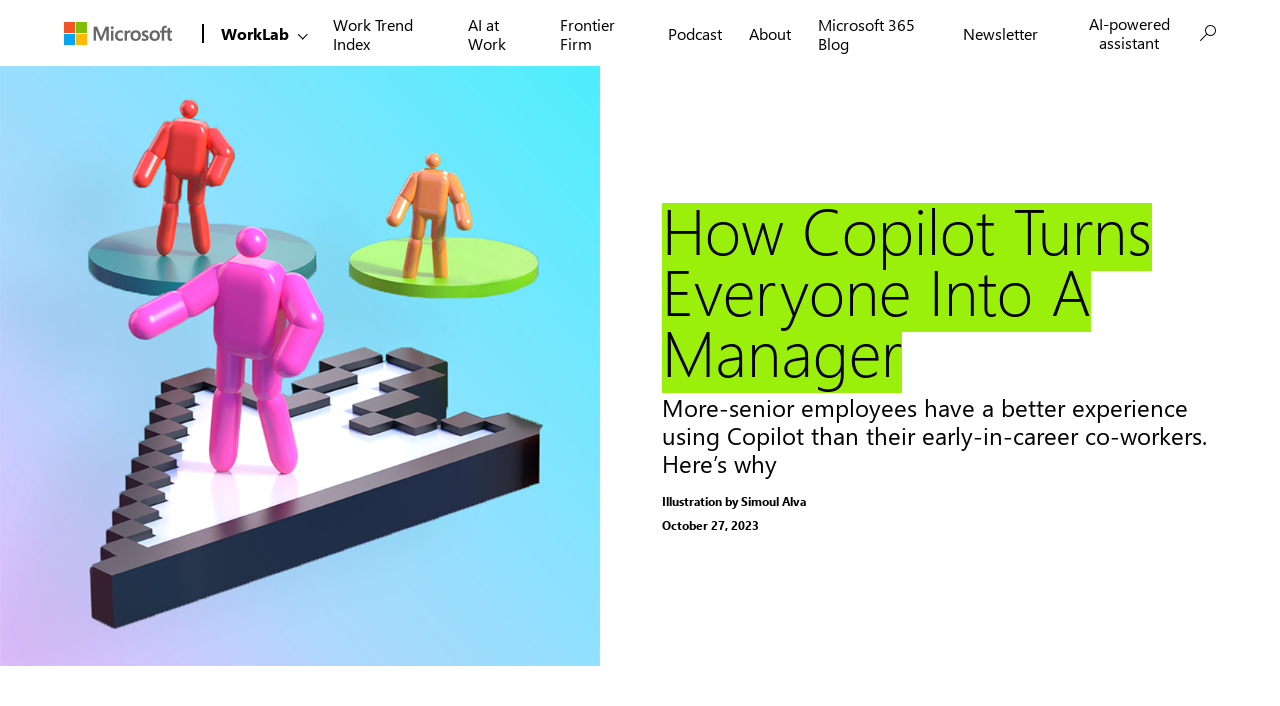

--- FILE ---
content_type: text/html
request_url: https://www.microsoft.com/en-us/worklab/how-copilot-turns-everyone-into-a-manager
body_size: 128999
content:
<!DOCTYPE html><html lang=en><head><meta charset=utf-8><meta name=viewport content="width=device-width,initial-scale=1"><meta name=ahrefs-site-verification content=6bf3b0c9b1cb8838457f6431195126036b98c7f6d446b9141638028fac91e1a1><link rel=sitemap type=application/xml title=Sitemap href=/sitemap-0.xml><script src=https://assets-c4akfrf5b4d3f4b7.z01.azurefd.net/scripts/lazysizes.min.js defer></script><script type=module src=https://www.microsoft.com/videoplayer/ump.mjs defer></script><meta name=generator content="Gatsby 5.15.0"><meta name=google-site-verification content=b5Z_nntXqBbn19W3VC9TOZxLXuCZyIS8S1jk1nKnB5Q data-gatsby-head=true><meta name=robots content=index data-gatsby-head=true><meta property=oneDS:pagename content="Short | How Copilot Turns Everyone Into a Manager" data-gatsby-head=true><meta name=awa-env content=Production data-gatsby-head=true><meta name=description content="More senior employees have a better experience using Copilot than their early-in-career co-workers. Here’s why" data-gatsby-head=true><meta name=keywords content="[&quot;WorkLab&quot;,&quot;Future of Work&quot;,&quot;Work Insights&quot;,&quot;Artificial Intelligence&quot;]" data-gatsby-head=true><meta property=og:title content="How Copilot Turns Everyone Into a Manager" data-gatsby-head=true><meta property=og:description content="More senior employees have a better experience using Copilot than their early-in-career co-workers. Here’s why" data-gatsby-head=true><meta name=image property=og:image content=https://assets-c4akfrf5b4d3f4b7.z01.azurefd.net/assets/2023/10/MSFT_WorkLab_newsletter_manager_hero_1920x1080.png data-gatsby-head=true><meta property=og:image:secure_url content=https://assets-c4akfrf5b4d3f4b7.z01.azurefd.net/assets/2023/10/MSFT_WorkLab_newsletter_manager_hero_1920x1080.png data-gatsby-head=true><meta property=og:type content=website data-gatsby-head=true><meta property=og:url content=https://www.microsoft.com/en-us/worklab/how-copilot-turns-everyone-into-a-manager data-gatsby-head=true><meta name=twitter:title content="How Copilot Turns Everyone Into a Manager" data-gatsby-head=true><meta name=twitter:description content="More senior employees have a better experience using Copilot than their early-in-career co-workers. Here’s why" data-gatsby-head=true><meta name=twitter:image content=https://assets-c4akfrf5b4d3f4b7.z01.azurefd.net/assets/2023/10/MSFT_WorkLab_newsletter_manager_hero_1920x1080.png data-gatsby-head=true><meta name=twitter:card content=summary_large_image data-gatsby-head=true><meta name=twitter:site content=https://www.microsoft.com/en-us/worklab/how-copilot-turns-everyone-into-a-manager data-gatsby-head=true><meta name=awa-stv content=20231027 data-gatsby-head=true><style data-href=https://worklab-d8hngjfqgfdvh5g5.z01.azurefd.net/en-us/worklab/styles.b8c051d22d9568515dc0.css data-identity=gatsby-global-css>.section-title{display:inline-block;position:relative}.section-title__container{background-color:#fff;border-radius:10px;-webkit-box-decoration-break:clone;box-decoration-break:clone;max-width:-webkit-fit-content;max-width:-moz-fit-content;max-width:fit-content;padding:.2em .5em .3em .2rem;text-align:left;text-transform:uppercase}@media(min-width:768px){.section-title__container{padding-right:1rem}}.section-title__container--second-line{padding-top:0}@media(min-width:1440px){.section-title__container--second-line{transform:translateY(-15px)}}.section-title__content{position:relative}:root{--section-image-left-margin:0;--section-header-text-left-margin:-19.5%}.section-intro{background:linear-gradient(180deg,hsla(0,0%,100%,.2) 56.96%,rgba(123,202,236,.2) 115.09%);background:linear-gradient(180deg,color(display-p3 1 1 1/0) 56.96%,color(display-p3 .5529 .7843 .9098/.2) 115.09%);display:flex;flex-direction:column;margin:0 auto;max-width:100%;position:relative}@media(min-width:0)and (max-width:991px){.section-intro{padding-top:1rem}}@media(min-width:1440px){.section-intro__not-content{height:36rem;margin-left:calc(50vw - 22.5rem);position:relative}.section-intro__heading-text{align-items:center;display:flex;flex-direction:row;gap:.4rem;left:var(--section-header-text-left-margin);position:absolute;top:-8rem;width:60rem;z-index:3}}.section-intro__heading-number{font-size:6rem;font-weight:300;left:0;letter-spacing:-.06rem;line-height:96%;position:absolute;top:-3.25rem;width:15rem;z-index:3}@media(min-width:1440px){.section-intro__heading-number{font-size:14.375rem;font-weight:100;letter-spacing:-.14375rem;line-height:115%;position:static;text-align:right;transform:translateY(-17px)}}.section-intro__heading-title{bottom:-3.4rem;display:flex;flex-direction:column;font-size:1.5625rem;font-style:normal;font-weight:700;letter-spacing:-.0625rem;line-height:100%;position:absolute;text-transform:uppercase;z-index:3}@media(min-width:1440px){.section-intro__heading-title{font-size:3.41481rem;font-style:normal;font-weight:700;letter-spacing:-.13656rem;line-height:100%;position:static;text-transform:uppercase}}.section-intro__image{margin-left:var(--section-image-left-margin);margin-top:3.8rem;max-width:80%;position:relative;width:100%}.section-intro__image img{border-radius:10px}@media(min-width:640px){.section-intro__image{max-width:unset;width:31rem}}@media(min-width:1440px){.section-intro__image{margin:0;position:absolute;top:-8em;width:31rem;z-index:2}}.section-intro__content{margin:7rem 2rem 5rem}@media(min-width:993px){.section-intro__content{margin:0 auto;max-width:45rem;transform:translateY(-1rem)}}@media(min-width:1440px){.section-intro__content{margin-bottom:15rem}}@media(min-width:993px)and (max-width:1439px){.section-intro__content{margin-top:7rem}}.article-section-dropcap.section__content{margin:2rem;max-width:calc(100% - 4rem);padding:0;width:calc(100% - 2rem)}@media(min-width:993px){.article-section-dropcap.section__content{margin:2rem auto 0;max-width:45rem}}.article-section-dropcap p:first-child:first-letter{border:1px solid #000;border-radius:10px;color:#000;float:left;font-size:3.4em;font-weight:700;letter-spacing:-2.185px;line-height:100%;margin-right:2.25rem;padding:2rem}.customer-zero-accordion.sideBarAccordion.multi{background-color:transparent;padding:0}@media(min-width:1280px){.customer-zero-accordion.sideBarAccordion.multi{left:calc(50vw + 6.5rem);max-width:14rem}}@media(min-width:1400px){.customer-zero-accordion.sideBarAccordion.multi{left:calc(50vw + 2.5rem);max-width:16rem}}.customer-zero-accordion>.sideBarAccordion__text{font-size:14px;font-weight:350;letter-spacing:-.14px;line-height:145%;margin-bottom:1.25rem;margin-top:.875rem}.customer-zero-accordion>.sideBarAccordion__list{margin-top:0}.sideBarAccordion__list.active{margin-top:1rem}button.sideBarAccordion__button.multi{border-bottom:1px solid #d2d2d2;border-top:none;padding:1rem 0}.moreInfo{display:flex;flex-direction:column-reverse;position:relative}@media(min-width:1024px){.moreInfo{flex-direction:row}.moreInfo.top.report{position:absolute;right:3rem;top:14rem;width:100%}.moreInfo.top.article{max-width:15rem;position:absolute;right:2rem;top:0;width:100%}}@media(min-width:1024px)and (min-width:1200px){.moreInfo.top.article{right:0}}@media(min-width:1024px)and (min-width:1440px){.moreInfo.top.article{right:-6.5rem}}.moreInfo__container,.sideBarInfo{position:relative}.sideBarInfo{background-color:#f2f2f2;margin-bottom:2rem;padding:2rem 1.5rem;width:100%}.sideBarInfo a{color:inherit;text-decoration:underline}@media(min-width:1280px){.sideBarInfo{left:calc(100% + 50px + 2rem);margin-bottom:0;margin-right:5rem;max-width:17rem;position:absolute}}@media(min-width:1360px){.sideBarInfo{max-width:22rem}}.sideBarInfo__title{font-size:1rem;font-weight:700;margin-bottom:0}.sideBarInfo__text{font-size:1rem}.sideBarInfo ul{font-size:1rem;margin-top:1.5rem}.sideBarInfo ul li{font-size:1rem;margin-bottom:1rem}.sideBarInfo ol{font-size:1rem;margin-top:1.5rem}.sideBarInfo ol li{font-size:1rem;margin-bottom:0}.sideBarInfo p{font-size:1rem;margin-top:1rem}.ai-imgvideo__container{margin:0 auto;max-width:1400px;padding-top:4rem;position:relative}@media(min-width:1280px){.ai-imgvideo__container{padding-top:6rem}}@media(min-width:640px){.ai-imgvideo__container--sm{margin:0 auto;max-width:720px}}@media(min-width:992px){.ai-imgvideo__container--sm{margin-left:calc(50% - 360px);max-width:1060px}}.ai-imgvideo__container .imgvideoBase__image,.ai-imgvideo__container .imgvideoBase__video{border-radius:10px;overflow:hidden;width:100%}@media(min-width:768px){.ai-imgvideo__container .imgvideoBase__image,.ai-imgvideo__container .imgvideoBase__video{border:1px solid #d7dcee}}.ai-imgvideo__container .imgvideoBase__image--element,.ai-imgvideo__container .imgvideoBase__video--element{border-radius:10px;width:100%}@media(min-width:769px){.ai-imgvideo__container .imgvideoBase__image--element,.ai-imgvideo__container .imgvideoBase__video--element{width:inherit}}.ai-imgvideo__title{font-family:Segoe UI,system-ui,-apple-system,blinkmacsystemfont,seravek,roboto,helvetica,arial,sans-serif;font-size:22px;font-weight:300;line-height:1.3em;margin:0 auto;max-width:32rem;padding-bottom:2rem;text-align:center}@media(min-width:400px)and (max-width:1999px){.ai-imgvideo__title{font-size:calc(18.5px + .875vw)}}@media(min-width:2000px){.ai-imgvideo__title{font-size:36px}}.ai-imgvideo__container--sm .ai-imgvideo__title{margin-left:0;padding-bottom:1rem;text-align:left}@media(min-width:992px){.ai-imgvideo__container--sm .ai-imgvideo__title{max-width:60%;padding-bottom:2rem}}.ai-imgvideo__caption{font-family:Segoe UI,system-ui,-apple-system,blinkmacsystemfont,seravek,roboto,helvetica,arial,sans-serif;font-size:12px;font-weight:400;line-height:1.4em;margin-top:1rem;max-width:720px;position:relative;width:100%}@media(min-width:400px)and (max-width:1999px){.ai-imgvideo__caption{font-size:calc(11px + .25vw)}}@media(min-width:2000px){.ai-imgvideo__caption{font-size:16px}}@media(min-width:1280px){.ai-imgvideo__caption{margin-left:auto;margin-right:auto}.ai-imgvideo__container--sm .ai-imgvideo__caption{bottom:0;max-width:min(340px,(100vw - 720px)/2 - 1rem);padding-left:2rem;padding-right:2rem;position:absolute;right:100%;text-align:right}}.ai-imgvideo__caption--link{color:#000;text-decoration:underline}.ai-imgvideo__caption--link:hover{color:#0067b8;text-decoration:underline}.ai-theme--dark .ai-imgvideo__caption{color:#fff}.ai-imgvideo__download-row{align-items:center;display:flex;gap:.5rem;margin-top:.5rem}.ai-imgvideo__download{color:#00e;cursor:pointer;font-family:Segoe UI,system-ui,-apple-system,blinkmacsystemfont,seravek,roboto,helvetica,arial,sans-serif;font-size:12px;font-weight:400;line-height:1.4em;text-decoration:underline;width:-webkit-fit-content;width:-moz-fit-content;width:fit-content}@media(min-width:400px)and (max-width:1999px){.ai-imgvideo__download{font-size:calc(11px + .25vw)}}@media(min-width:2000px){.ai-imgvideo__download{font-size:16px}}.ai-imgvideo__download_image{background-image:url('data:image/svg+xml;utf8,<svg width="14" height="14" viewBox="0 0 14 14" fill="none" xmlns="http://www.w3.org/2000/svg"><path d="M13 9V11.6667C13 12.0203 12.8595 12.3594 12.6095 12.6095C12.3594 12.8595 12.0203 13 11.6667 13H2.33333C1.97971 13 1.64057 12.8595 1.39052 12.6095C1.14048 12.3594 1 12.0203 1 11.6667V9" stroke="black" stroke-width="1.4" stroke-linecap="round" stroke-linejoin="round"/><path d="M3.66667 5.66675L7.00001 9.00008L10.3333 5.66675" stroke="black" stroke-width="1.4" stroke-linecap="round" stroke-linejoin="round"/><path d="M7 9V1" stroke="black" stroke-width="1.4" stroke-linecap="round" stroke-linejoin="round"/></svg>');background-position:50%;background-repeat:no-repeat;background-size:14px 14px;cursor:pointer;display:inline-block;height:24px;width:24px}.ai-imgvideo__credit{font-family:Segoe UI,system-ui,-apple-system,blinkmacsystemfont,seravek,roboto,helvetica,arial,sans-serif;font-size:12px;font-weight:400;line-height:1.4em}@media(min-width:400px)and (max-width:1999px){.ai-imgvideo__credit{font-size:calc(11px + .25vw)}}@media(min-width:2000px){.ai-imgvideo__credit{font-size:16px}}.imgvideoBase__image,.imgvideoBase__video{width:100%}.imgvideoBase__image.no-border,.imgvideoBase__video.no-border{border:none!important}.video-downloadurl__wrapper{position:relative}.video-downloadurl__container{align-items:center;border:2px solid #000;border-radius:50%;display:flex;height:2.5rem;justify-content:center;opacity:0;position:absolute;right:.625rem;top:.625rem;width:2.5rem}.video-downloadurl:hover .video-downloadurl__container{opacity:1;transition:.5s}.ai-quote{margin:0 auto;max-width:720px;padding-top:4rem}@media(min-width:1280px){.ai-quote{padding-top:6rem}}.ai-theme--dark .ai-quote{color:#fff}.ai-quote__content{font-family:Segoe UI,system-ui,-apple-system,blinkmacsystemfont,seravek,roboto,helvetica,arial,sans-serif;font-size:22px;font-weight:300;line-height:1.3em;padding-top:3rem;position:relative}@media(min-width:400px)and (max-width:1999px){.ai-quote__content{font-size:calc(18.5px + .875vw)}}@media(min-width:2000px){.ai-quote__content{font-size:36px}}@media(min-width:1024px){.ai-quote__content{padding-top:0}}.ai-quote__content:before{background-image:url([data-uri]);background-repeat:no-repeat;content:"";height:35px;left:0;position:absolute;top:0;width:46px}@media(min-width:1024px){.ai-quote__content:before{background-image:url([data-uri]);height:62px;left:-110px;top:-1rem;width:84px}}.ai-quote__author{align-items:center;display:flex;font-family:Segoe UI,system-ui,-apple-system,blinkmacsystemfont,seravek,roboto,helvetica,arial,sans-serif;font-size:12px;font-style:normal;font-weight:400;line-height:1.4em;margin-top:1.5rem;padding-right:60px;width:100%}@media(min-width:400px)and (max-width:1999px){.ai-quote__author{font-size:calc(11px + .25vw)}}@media(min-width:2000px){.ai-quote__author{font-size:16px}}@media(min-width:992px){.ai-quote__author{margin-top:2rem}}.ai-quote__author-name{font-weight:700}.ai-quote__author-title{font-weight:500}.ai-text-spot{padding-top:4rem}@media(min-width:1280px){.ai-text-spot{padding-top:6rem}}.ai-theme--dark .ai-text-spot{color:#fff}.ai-text-spot__container{margin:0 auto;max-width:720px;position:relative;width:100%}@media(min-width:992px){.ai-text-spot__container{max-width:1600px}}.ai-text-spot__spot{margin:2rem auto 0;max-width:300px;text-align:center}.ai-text-spot__spot>*{border-radius:10px}@media(min-width:1024px){.ai-text-spot__spot{left:0;margin-top:0;padding-right:2rem;position:absolute;right:calc(50% + 360px);text-align:left;top:50%;transform:translateY(-50%)}}.ai-text-spot__text-container{display:flex;flex-direction:column;width:100%}@media(min-width:992px){.ai-text-spot__text-container{padding-left:calc(50% - 360px)}}@media(min-width:1024px){.ai-text-spot__text-container{margin-left:calc(50% - 360px);max-width:calc(50% + 360px);padding-left:0;width:1060px}}.ai-text-spot__title{font-family:Segoe UI,system-ui,-apple-system,blinkmacsystemfont,seravek,roboto,helvetica,arial,sans-serif;font-size:16px;font-weight:700;line-height:1.6em;padding-bottom:1rem}@media(min-width:400px)and (max-width:1999px){.ai-text-spot__title{font-size:calc(14.5px + .375vw)}}@media(min-width:2000px){.ai-text-spot__title{font-size:22px}}.ai-text-spot__text{font-family:Segoe UI,system-ui,-apple-system,blinkmacsystemfont,seravek,roboto,helvetica,arial,sans-serif;font-size:22px;font-weight:300;line-height:1.3em}@media(min-width:400px)and (max-width:1999px){.ai-text-spot__text{font-size:calc(18.5px + .875vw)}}@media(min-width:2000px){.ai-text-spot__text{font-size:36px}}.ai-text-spot__border{background:linear-gradient(90deg,#d59dff,#50e6ff 102.03%);height:5px;margin-bottom:1rem;width:100%}@media(min-width:992px){.ai-text-spot__border{margin-bottom:0;margin-top:2rem;order:1}}.videoplayer__overlay{height:100%;left:0;position:absolute;top:0;width:100%;z-index:1000}.videoplayer__overlay--content{bottom:0;left:0;position:absolute;text-align:center;top:0;width:100%}.videoplayer__overlay--play{background-color:transparent;border:0;bottom:1rem;cursor:pointer;left:1rem;padding:0;position:absolute;z-index:1}.videoplayer__overlay--image{height:100%;width:100%}.videoBase__container{position:relative}.videoBase__video{width:100%}.videoBase__video--container{position:relative}.videoBase__play{background-color:transparent;border:0;bottom:1rem;cursor:pointer;left:1rem;padding:0;position:absolute;z-index:1}.ai-video{padding-top:4rem}@media(min-width:1280px){.ai-video{padding-top:6rem}}.ai-video__container{max-width:1400px;position:relative}.ai-video--lg .ai-video__container{margin-left:auto;margin-right:auto}@media(min-width:640px){.ai-video--sm .ai-video__container{margin:0 auto;max-width:720px}}@media(min-width:992px){.ai-video--sm .ai-video__container{margin-left:calc(50% - 360px);max-width:1060px}}.ai-video .videoBase__video{border-radius:10px}.ai-video .videoBase__inline-player{border-radius:10px;overflow:hidden}.ai-video__caption{font-family:Segoe UI,system-ui,-apple-system,blinkmacsystemfont,seravek,roboto,helvetica,arial,sans-serif;font-size:12px;font-weight:400;line-height:1.4em;margin-top:1rem;max-width:720px;position:relative;width:100%}@media(min-width:400px)and (max-width:1999px){.ai-video__caption{font-size:calc(11px + .25vw)}}@media(min-width:2000px){.ai-video__caption{font-size:16px}}@media(min-width:1280px){.ai-video__caption{margin-left:auto;margin-right:auto}.ai-video--sm .ai-video__caption{bottom:0;max-width:min(340px,(100vw - 720px)/2 - 1rem);padding-left:2rem;padding-right:2rem;position:absolute;right:100%;text-align:right}}.ai-video__caption--link{color:#000;text-decoration:underline}.ai-video__caption--link:hover{color:#0067b8;text-decoration:underline}.ai-theme--dark .ai-video__caption{color:#fff}.ai-video__credit{font-family:Segoe UI,system-ui,-apple-system,blinkmacsystemfont,seravek,roboto,helvetica,arial,sans-serif;font-size:12px;font-weight:400;line-height:1.4em}@media(min-width:400px)and (max-width:1999px){.ai-video__credit{font-size:calc(11px + .25vw)}}@media(min-width:2000px){.ai-video__credit{font-size:16px}}.video__title{border-top:1px solid #000;font-size:1.25rem;font-weight:700;line-height:100%;margin-bottom:.5rem;padding-top:1rem}.video__subtitle{font-size:1.25rem;line-height:140%;margin-bottom:1.5rem}.video__container{margin:3.5rem 0;position:relative}.video__caption{position:relative;width:100%}@media(min-width:1024px){.video__caption{bottom:0;font-size:.75rem;left:100%;max-width:20rem;padding-left:5.5rem;padding-right:5rem;position:absolute}}@media(min-width:450px)and (max-width:767px){.video__caption{padding-right:0}}@media(min-width:640px)and (max-width:767px){.video__caption{max-width:30rem}}.video__caption--link{color:#000;text-decoration:underline}.video__caption--link:hover{color:#0067b8;text-decoration:underline}.video__credit{font-size:.75rem}.video-play-pause-control{background:0 0;border:none;cursor:pointer;margin:0;opacity:1;padding:0;position:absolute;transition:opacity .3s ease-in-out;z-index:10}.video-play-pause-control__svg{display:block;pointer-events:none}.video-play-pause-control__progress-ring{transform:rotate(-90deg);transform-origin:center;will-change:stroke-dashoffset}.video-play-pause-control--centered{opacity:0;pointer-events:auto}.video-play-pause-control--centered.video-play-pause-control--visible{opacity:1}.video-play-pause-control:focus{outline:2px solid hsla(0,0%,100%,.5);outline-offset:2px}.video-play-pause-control:focus:not(:focus-visible){outline:0}.video-play-pause-control:focus-visible{outline:2px solid hsla(0,0%,100%,.5);outline-offset:2px}.slick-slider{-webkit-touch-callout:none;-webkit-tap-highlight-color:transparent;box-sizing:border-box;touch-action:pan-y;-webkit-user-select:none;-moz-user-select:none;user-select:none}.slick-list,.slick-slider{display:block;position:relative}.slick-list{margin:0;overflow:hidden;padding:0}.slick-list:focus{outline:0}.slick-list.dragging{cursor:pointer;cursor:hand}.slick-slider .slick-list,.slick-slider .slick-track{transform:translateZ(0)}.slick-track{display:block;left:0;margin-left:auto;margin-right:auto;position:relative;top:0}.slick-track:after,.slick-track:before{content:"";display:table}.slick-track:after{clear:both}.slick-loading .slick-track{visibility:hidden}.slick-slide{float:left;height:100%;min-height:1px}[dir=rtl] .slick-slide{float:right}.slick-slide img{display:block}.slick-slide,.slick-slide.slick-loading img{display:none}.slick-slide.dragging img{pointer-events:none}.slick-initialized .slick-slide{display:block}.slick-loading .slick-slide{visibility:hidden}.slick-vertical .slick-slide{border:1px solid transparent;display:block;height:auto}.slick-arrow.slick-hidden{display:none}.slick-loading .slick-list{background:#fff url([data-uri]) 50% no-repeat}@font-face{font-family:slick;font-style:normal;font-weight:400;src:url([data-uri]);src:url([data-uri]?#iefix) format("embedded-opentype"),url([data-uri]) format("woff"),url([data-uri]) format("truetype"),url([data-uri]#slick) format("svg")}.slick-next,.slick-prev{border:none;cursor:pointer;display:block;font-size:0;height:20px;line-height:0;padding:0;position:absolute;top:50%;transform:translateY(-50%);width:20px}.slick-next,.slick-next:focus,.slick-next:hover,.slick-prev,.slick-prev:focus,.slick-prev:hover{background:0 0;color:transparent;outline:0}.slick-next:focus:before,.slick-next:hover:before,.slick-prev:focus:before,.slick-prev:hover:before{opacity:1}.slick-next.slick-disabled:before,.slick-prev.slick-disabled:before{opacity:.25}.slick-next:before,.slick-prev:before{-webkit-font-smoothing:antialiased;-moz-osx-font-smoothing:grayscale;color:#fff;font-family:slick;font-size:20px;line-height:1;opacity:.75}.slick-prev{left:-25px}[dir=rtl] .slick-prev{left:auto;right:-25px}.slick-prev:before{content:"←"}[dir=rtl] .slick-prev:before{content:"→"}.slick-next{right:-25px}[dir=rtl] .slick-next{left:-25px;right:auto}.slick-next:before{content:"→"}[dir=rtl] .slick-next:before{content:"←"}.slick-dotted.slick-slider{margin-bottom:30px}.slick-dots{bottom:-25px;display:block;list-style:none;margin:0;padding:0;position:absolute;text-align:center;width:100%}.slick-dots li{display:inline-block;margin:0 5px;padding:0;position:relative}.slick-dots li,.slick-dots li button{cursor:pointer;height:20px;width:20px}.slick-dots li button{background:0 0;border:0;color:transparent;display:block;font-size:0;line-height:0;outline:0;padding:5px}.slick-dots li button:focus,.slick-dots li button:hover{outline:0}.slick-dots li button:focus:before,.slick-dots li button:hover:before{opacity:1}.slick-dots li button:before{-webkit-font-smoothing:antialiased;-moz-osx-font-smoothing:grayscale;color:#000;content:"•";font-family:slick;font-size:6px;height:20px;left:0;line-height:20px;opacity:.25;position:absolute;text-align:center;top:0;width:20px}.slick-dots li.slick-active button:before{color:#000;opacity:.75}:root{--description-text-size:12px}.carousel{--carousel-slide-highlight-color:get-color(basic,darkest);--carousel-slide-highlight-color2:linear-gradient(hsla(0,0%,100%,0) 19%,#d59dff 0);margin-bottom:24px;margin-left:-66px;overflow:hidden;padding:0 5.3rem 5rem 2rem;position:relative;width:984px}.carousel .slick-dots-mobile{bottom:auto;display:flex;flex-direction:row;gap:24px;justify-content:center;padding-top:24px;text-align:left}.carousel .slick-dots-mobile .slick-custom-next,.carousel .slick-dots-mobile .slick-custom-prev{background-repeat:no-repeat;background-size:16px 24px;height:24px;margin-top:2px;width:16px}.carousel .slick-dots-mobile .indicators{font-size:1.25rem}.carousel.desktop .slick-slider{margin-left:24px}.carousel.desktop .slick-slide{width:840px!important}.carousel.desktop .slick-custom-next{margin-right:-20px}.carousel.desktop.special-fullwidth{width:93vw}.carousel.tablet{left:-48px;margin-left:0;padding:15px 0 2.5rem;width:calc(100% + 84px)!important}.carousel.tablet .slick-slider{margin-left:36px;width:calc(100% - 84px)!important}.carousel.mobile{margin-left:0;padding:15px 0 2.5rem;width:100%!important}.carousel__wrapper{margin-top:4.5rem}.carousel__body{display:flex;flex-direction:column}.carousel__info{margin-bottom:1.5rem;margin-left:36px;padding-top:1rem}.mobile .carousel__info{margin-left:0}.tablet .carousel__info{margin-left:36px;padding-right:12px}@media(min-width:1280px){.carousel__info{max-width:720px}}.carousel__info.borderTop{border-top:1px solid #000}.carousel__title{color:#000;font-family:Segoe UI,system-ui,-apple-system,blinkmacsystemfont,seravek,roboto,helvetica,arial,sans-serif;font-size:1.25rem;font-size:1.375rem;font-weight:700!important;font-weight:200;line-height:120%}@media(min-width:768px){.carousel__title{max-width:85%}}@media(min-width:1280px){.carousel__title{color:#000;font-family:Segoe UI,system-ui,-apple-system,blinkmacsystemfont,seravek,roboto,helvetica,arial,sans-serif;font-size:1.5rem;font-weight:200;line-height:120%;max-width:576px}}.carousel__description{font-size:1.25rem;line-height:160%}@media(min-width:768px){.carousel__description{max-width:85%}}@media(min-width:1280px){.carousel__description{max-width:576px}}.carousel__images--one.mobile{width:135%}.carousel__image{width:100%}.carousel__item{height:100%;outline:0}.carousel__item--content{margin-top:.75rem}@media(min-width:768px){.carousel__item--content{max-width:90%}}.carousel__item--title{font-size:1.25rem;font-weight:700;line-height:1.3rem;margin-top:.25rem}.carousel__item--text{font-size:var(--description-text-size);font-weight:500;line-height:140%;margin-bottom:16px;width:95%}@media(min-width:450px){.carousel__item--text{width:100%}}.carousel__item--download-row{align-items:center;display:flex;gap:.5rem;margin-top:.5rem}.carousel__item--download{color:#00e;cursor:pointer;font-family:Segoe UI,system-ui,-apple-system,blinkmacsystemfont,seravek,roboto,helvetica,arial,sans-serif;font-size:12px;font-weight:400;line-height:1.4em;margin-top:1rem;text-decoration:underline;width:-webkit-fit-content;width:-moz-fit-content;width:fit-content}@media(min-width:400px)and (max-width:1999px){.carousel__item--download{font-size:calc(11px + .25vw)}}@media(min-width:2000px){.carousel__item--download{font-size:16px}}.carousel__item--download_image{background-image:url('data:image/svg+xml;utf8,<svg width="14" height="14" viewBox="0 0 14 14" fill="none" xmlns="http://www.w3.org/2000/svg"><path d="M13 9V11.6667C13 12.0203 12.8595 12.3594 12.6095 12.6095C12.3594 12.8595 12.0203 13 11.6667 13H2.33333C1.97971 13 1.64057 12.8595 1.39052 12.6095C1.14048 12.3594 1 12.0203 1 11.6667V9" stroke="black" stroke-width="1.4" stroke-linecap="round" stroke-linejoin="round"/><path d="M3.66667 5.66675L7.00001 9.00008L10.3333 5.66675" stroke="black" stroke-width="1.4" stroke-linecap="round" stroke-linejoin="round"/><path d="M7 9V1" stroke="black" stroke-width="1.4" stroke-linecap="round" stroke-linejoin="round"/></svg>');background-position:50%;background-repeat:no-repeat;background-size:14px 14px;cursor:pointer;display:inline-block;height:24px;width:24px}.carousel__text{border:1px solid var(--Grey,#d2d2d2);height:100%;min-width:290px}.carousel__text--content{align-items:flex-start;border-left:1px solid transparent;display:flex;flex-direction:column;height:100%;margin-bottom:2rem}.carousel__text--content:before{bottom:32px;content:"";position:absolute;top:0}.carousel__text--counter{font-size:5.625rem;font-weight:200;margin-bottom:1rem;padding-left:2rem}.carousel__text--value{font-size:1.5rem;font-weight:200;line-height:120%;max-width:80%;padding-left:2rem}.carousel__text--value span{background-image:var(--carousel-slide-highlight-color2);padding:0 5px}.carousel__text--credit{font-size:1rem;font-weight:500;line-height:120%;margin-top:.25rem}.carousel .c-video-player{max-height:391px!important}.carousel [aria-hidden=true] a,.carousel [aria-hidden=true] button,.carousel [aria-hidden=true] input,.carousel [aria-hidden=true] textarea{visibility:hidden}.carousel .slick-dots{align-items:center;bottom:-50px;display:flex!important;flex-direction:column;text-align:left}.carousel .slick-dots .slick-active button{background-color:#000!important}.carousel .slick-dots .slick-active button:before{font-size:1.25rem;text-align:left}.carousel .slick-dots ul{padding:0}.carousel .slick-dots ul li{margin:0 .75rem 0 0}.carousel .slick-dots ul li button{background-color:#fff!important;border:1px solid #000;border-radius:50%;height:12px;padding:0;width:12px}.carousel .slick-dots ul li button:focus{outline:0}.carousel .slick-dots ul li button:focus-visible{outline-offset:2px}.carousel .slick-dots ul li button:before{color:transparent!important;font-size:1.25rem;text-align:left}@media(max-width:1023px){.carousel .slick-custom-next{margin-right:12px}}@media(max-width:767px){.carousel .slick-dots{bottom:auto;display:flex;flex-direction:row;gap:24px;justify-content:center;padding-top:24px}.carousel .slick-dots .slick-custom-next,.carousel .slick-dots .slick-custom-prev{background-repeat:no-repeat;background-size:8px 16px;height:16px;margin-top:2px;width:8px}.carousel .slick-dots .indicators{font-size:16px;font-style:normal;font-weight:400;line-height:120%}}.carousel .slick-custom-next,.carousel .slick-custom-prev{background:0 0;background-repeat:no-repeat;background-size:24px 48px;border:none!important;color:transparent;cursor:pointer;display:block;font-size:0;height:48px;line-height:0;margin-top:7px;outline:0;padding:0;width:24px}.carousel .slick-custom-next:before,.carousel .slick-custom-prev:before{content:" "}.carousel .slick-custom-next:focus,.carousel .slick-custom-next:hover,.carousel .slick-custom-prev:focus,.carousel .slick-custom-prev:hover{border:1px solid #000}@media(forced-colors:active){.carousel .slick-custom-next,.carousel .slick-custom-prev{filter:invert(1)}}.carousel .slick-custom-prev{background-image:url([data-uri]);margin-left:-12px}.carousel .slick-custom-next{background-image:url([data-uri]);margin-right:-24px}.carousel .slick-track{display:flex!important;gap:10px}.carousel .slick-slide{height:inherit!important}.carousel .slick-slide>div{height:100%}.carousel .slick-current .carousel__text--content:before{border-left:1px solid transparent}.fullwidth{align-items:center;display:flex;justify-content:center;padding-bottom:1rem;position:relative;z-index:400}.fullwidth,.fullwidth .tablet{padding-inline:2rem;width:100%}@media(min-width:1024px){.fullwidth{padding-bottom:0}}.fullwidth .carousel{margin-left:0;width:100%}@media(min-width:1024px){.fullwidth .carousel{margin-left:0;max-width:60rem;padding-bottom:2rem;padding-left:5rem}}.spinner{position:absolute}.heatmap__title{font-weight:700}.heatmap__desc,.heatmap__title{font-size:1.25rem;margin-bottom:1rem}.heatmap__container{border-top:1px solid #000;margin:3rem 0;padding-top:1rem;position:relative}@media(min-width:1024px){.heatmap__container{margin-left:-3rem;width:125%}}.heatmap__subContainer{position:relative}.heatmap__caption{font-size:.75rem;position:relative;width:100%}@media(min-width:1440px){.heatmap__caption{left:110%;max-width:12rem;padding-left:0;padding-right:0;position:absolute;top:0;width:125%}}.heatmap__chart{margin-top:1rem;min-height:400px}.heatmap__chart--legend text{font-family:Segoe UI,system-ui,-apple-system,blinkmacsystemfont,seravek,roboto,helvetica,arial,sans-serif;font-size:.625rem;font-weight:700}.heatmap__chart--legend .tick.hide{display:none}.heatmap__chart--svg{background:#fff;height:100%;margin-bottom:3rem;width:100%}.heatmap__chart--svg figure{margin:1rem 0 0;padding:0}.heatmap__chart--svg .tick line{display:none}.heatmap__chart--svg text{font-weight:600}.heatmap__chart--svg .year text{font-size:1rem}.heatmap__chart--tooltip{background-color:#edeef1;border:1px solid #fff;color:#000;display:none;font-size:.75rem;opacity:0;padding:1rem 1.5rem;pointer-events:none;position:absolute;top:0;-webkit-user-select:none;-moz-user-select:none;user-select:none;z-index:1000}@media(max-width:767px){.heatmap__chart--tooltip{max-width:50vw;padding:.5rem .75rem}}.heatmap__chart--tooltip.enabled{display:block}.heatmap__chart--tooltip.active{display:block;opacity:1}.bubbleMap__legend--inline{fill:#231f20;display:inline;font-family:Segoe UI,system-ui,-apple-system,blinkmacsystemfont,seravek,roboto,helvetica,arial,sans-serif;font-size:.75rem;font-weight:700}.bubbleMap__legend mark:before{background-image:url([data-uri]);background-size:16px 16px;height:1rem;width:1rem}.bubbleMap__legend mark:first-child:before{background-image:url([data-uri])}.bubbleMap__marker--circle{fill-rule:evenodd;clip-rule:evenodd;fill:#03e4d0;display:inline;opacity:.9}.bubbleMap__marker--circle.in{fill:#d59dff;fill:url(#svgPatternId)}.bubbleMap__marker--rect{fill:#03e4d0;stroke:#231f20;stroke-width:1;stroke-linecap:square;stroke-linejoin:bevel}.bubbleMap__marker--rect.in{fill:#d59dff}.bubbleMap__marker--text{fill:#000;text-anchor:start;cursor:pointer;font-size:.75rem;white-space:pre}.bubbleMap__marker--text.emphasis{font-weight:700}.bubbleMap__marker--tooltip{fill:#fff;stroke:#231f20;stroke-width:1}.bubbleMap__marker--tooltip-wrapper{display:none;pointer-events:none}.bubbleMap__marker--tooltip-line{fill:#231f20;stroke:#231f20;stroke-width:.25;stroke-miterlimit:10;display:inline}.bubbleMap__marker--click{cursor:pointer}.bubbleMap__marker.active{display:inline-block}.bubbleMap__city.hidden{opacity:0;pointer-events:none}.bubbleMap__controls{display:flex;flex-direction:column;position:absolute;right:1rem;top:1rem;width:2rem}@media(min-width:1024px){.bubbleMap__controls{left:0}}.bubbleMap__control{align-content:center;align-items:center;background:#fff;border:1px solid #000;cursor:pointer;display:flex;height:2rem;justify-content:center;padding:0;width:2rem}@media(min-width:1024px){.bubbleMap__control{height:2.5rem;width:2.5rem}}.bubbleMap__control:first-child{border-bottom:none}.bubbleMap__control:last-child{border-top:none}.flightPathMap__legend{display:none}@media(min-width:1280px){.flightPathMap__legend{display:block}}.flightPathMap__legend mark:before{background-image:url([data-uri]);background-size:16px 4px;height:.25rem;width:1rem}.flightPathMap__legend mark:first-child:before{background-image:url([data-uri])}.flightPathMap__dropdown--container{border-top:.1px solid #000;display:block;margin-bottom:.75rem;margin-top:1.5rem;position:relative;width:16rem}.flightPathMap__dropdown__control{border:1px solid transparent;box-shadow:none;outline:0}.flightPathMap__dropdown__control--is-focused{border:1px dashed #000}.flightPathMap__dropdown__placeholder{background:#fff;color:#000!important;font-size:1rem;font-weight:700;outline:0}.flightPathMap__dropdown__option{background:#fff;color:#000;font-size:1rem;font-weight:400;outline:0}.flightPathMap__dropdown__option--is-selected{background:#fff;text-decoration:underline}.flightPathMap__dropdown__option--is-focused{border:1px dashed #000}.flightPathMap__dropdown__dropdown-indicator{color:#000!important}.flightPathMap__dropdown__single-value{color:#000;font-size:1rem;font-weight:700;margin-top:1px}.flightPathMap__city--destination.hidden,.flightPathMap__city--origin.hidden{opacity:0;pointer-events:none}.flightPathMap__marker--circle{fill-rule:evenodd;clip-rule:evenodd;fill:transparent;stroke:transparent;stroke-width:1;display:inline}.flightPathMap__marker--circle.active{fill:#fff;stroke:#231f20}.flightPathMap__marker--click{cursor:pointer;opacity:0}.flightPathMap__marker--rect{stroke:#231f20;stroke-width:1;stroke-linecap:square;stroke-linejoin:bevel}.flightPathMap__marker--rect:focus{outline:transparent}.flightPathMap__marker--rect.in{fill:#d59dff}.flightPathMap__marker--rect.out{fill:#03e4d0}.flightPathMap__marker--text{fill:#fff;text-anchor:start;font-size:.75rem;white-space:pre}.flightPathMap__marker--text.emphasis{font-weight:700}.flightPathMap__marker--text.in,.flightPathMap__marker--text.out{fill:#000}.flightPathMap__marker--tooltip{fill:#fff;stroke:#231f20;stroke-width:1}.flightPathMap__marker--tooltip-wrapper{display:none}.flightPathMap__marker.active{display:inline-block}.flightPathMap__line{opacity:.9;pointer-events:none}.flightPathMap__line--in{stroke-dasharray:"10,10"}.flightPathMap__line--out{stroke-dasharray:"0"}.flightPathMap__annotation{pointer-events:none}.flightPathMap__annotation.click{cursor:pointer;pointer-events:all}.flightPathMap__table{border:1px solid #000}.flightPathMap__table--header{padding:.25rem .5rem}.flightPathMap__table--header.in{background-color:#d59dff}.flightPathMap__table--header.out{background-color:#03e4d0}.flightPathMap__table--list{list-style:none;margin-left:.5rem;padding-left:0}.flightPathMap__table--item,.flightPathMap__table--title{font-size:1rem;font-weight:700}.flightPathMap__table--item{line-height:26px}.flightPathMap__caption{bottom:0;font-size:1rem;line-height:140%;margin-bottom:2rem;position:absolute}.flightPathMap__caption h4{font-size:1rem;font-weight:700;line-height:140%}@media(min-width:1280px){.flightPathMap__caption{bottom:80px;margin-bottom:0}}.flightPathMap__credit{display:none}@media(min-width:1280px){.flightPathMap__credit{display:block}}.mapChart__container{margin:3rem 0}.mapChart__title{border-top:1px solid #000;font-weight:700;line-height:120%;padding:1rem 0}.mapChart__subtitle,.mapChart__title{font-size:1.25rem;margin-bottom:1rem}.mapChart__credit{font-size:1rem;margin-bottom:1.5rem;margin-top:1rem}.mapChart__credit cite{font-style:normal}.mapChart__legend{line-height:1.75;margin-bottom:3rem}.mapChart__legend mark{background:0 0}.mapChart__legend mark:before{background-position:bottom;background-repeat:no-repeat;content:"";display:inline-flex;margin-right:.5rem}.mapChart__subContainer{width:100%}@media(min-width:1280px){.mapChart__subContainer{width:150%}}@media(min-width:1600px){.mapChart__subContainer{width:180%}}.mapChart__chart{position:relative;width:100%}.mapChart__svg{display:inline-block;vertical-align:middle}.mapChart__svg .animated-linear-active>path{animation-direction:alternate;animation-duration:2.5s;animation-fill-mode:forwards;animation-name:dash;animation-timing-function:ease-in-out}@keyframes dash{to{stroke-dashoffset:0}}.mapChart__svg .animated-dotted-active .dashed-mask>path{animation-delay:2.5s;animation-direction:normal;animation-duration:2.5s;animation-fill-mode:forwards;animation-name:dotted-animation;animation-timing-function:ease-in-out;transition:all 5s ease-in-out}@keyframes dotted-animation{to{stroke-dashoffset:0}}.multilineChart__container{border-top:1px solid #000;margin:3rem 0;padding-top:1rem;position:relative}@media(min-width:1024px){.multilineChart__container{margin-left:-3rem;width:150%}}@media(min-width:1440px){.multilineChart__container{width:175%}}.multilineChart__title{font-size:1.25rem}.multilineChart__description{font-size:1.25rem;width:100%}@media(min-width:1024px){.multilineChart__description{max-width:65%}}.multilineChart__caption{font-size:.75rem;width:100%}@media(min-width:1024px){.multilineChart__caption{margin-left:2.5rem;max-width:50%}}.multilineChart__chart{min-height:400px;width:100%}.multilineChart__axis{font-family:Segoe UI,system-ui,-apple-system,blinkmacsystemfont,seravek,roboto,helvetica,arial,sans-serif;font-size:.625rem}.multilineChart__axis--title,.multilineChart__axis--year{font-size:.75rem;font-weight:700}.multilineChart__tooltip{display:none}@media(min-width:768px){.multilineChart__tooltip{display:block}}.multilineChart__tooltip--text{fill:#000;font-size:.625rem}.multilineChart__legend--text,.multilineChart__tooltip--text{font-family:Segoe UI,system-ui,-apple-system,blinkmacsystemfont,seravek,roboto,helvetica,arial,sans-serif;font-weight:700}.multilineChart__legend--text{font-size:.75rem;pointer-events:none;-webkit-user-select:none;-moz-user-select:none;user-select:none}.multilineChart text{font-family:Segoe UI,system-ui,-apple-system,blinkmacsystemfont,seravek,roboto,helvetica,arial,sans-serif}.multilineChart2__container{border-top:1px solid #000;margin:3rem 0;padding-top:1rem;position:relative}@media(min-width:1024px){.multilineChart2__container{margin-left:-3rem;width:150%}}@media(min-width:1440px){.multilineChart2__container{width:140%}}.multilineChart2__title{font-size:1.25rem}.multilineChart2__description{font-size:1.25rem;width:100%}@media(min-width:1024px){.multilineChart2__description{max-width:65%}}.multilineChart2__caption{font-size:.75rem;width:100%}@media(min-width:1024px){.multilineChart2__caption{margin-left:2.5rem;max-width:50%}}.multilineChart2__axis{font-family:Segoe UI,system-ui,-apple-system,blinkmacsystemfont,seravek,roboto,helvetica,arial,sans-serif;font-size:.625rem;pointer-events:none;-webkit-user-select:none;-moz-user-select:none;user-select:none}.multilineChart2__axis--title,.multilineChart2__axis--year{font-size:.75rem;font-weight:700}.multilineChart2__axis--percentage *{font-weight:700}.multilineChart2__wrapper{position:relative}.multilineChart2__chart{min-height:400px;width:100%}.multilineChart2__chart div{position:relative}.multilineChart2__graph{overflow:visible}.multilineChart2__graph>:focus{outline:0}.multilineChart2__tooltip{display:none}@media(min-width:768px){.multilineChart2__tooltip{display:block}}.multilineChart2__tooltip--text{fill:#000;font-family:Segoe UI,system-ui,-apple-system,blinkmacsystemfont,seravek,roboto,helvetica,arial,sans-serif;font-size:.625rem;font-weight:700}.multilineChart2__legend{bottom:0;left:0;position:absolute}.multilineChart2__legend--title{font-size:.7rem;font-weight:600}.multilineChart2__legend--text,.multilineChart2__legend--title{font-family:Segoe UI,system-ui,-apple-system,blinkmacsystemfont,seravek,roboto,helvetica,arial,sans-serif;pointer-events:none;-webkit-user-select:none;-moz-user-select:none;user-select:none}.multilineChart2__legend--text{font-size:.45rem!important;font-weight:600!important}.multilineChart2 text{font-family:Segoe UI,system-ui,-apple-system,blinkmacsystemfont,seravek,roboto,helvetica,arial,sans-serif}.shareAsset__container{align-items:center;align-self:center;display:flex;flex-direction:row;gap:.5rem;margin:0;padding:0;position:relative}.shareAsset__container.vertical{align-self:flex-start}@media(min-width:768px){.shareAsset__container.vertical{align-self:center;bottom:.5rem;flex-direction:column;right:2.5rem}}@media(min-width:1024px){.shareAsset__container.vertical{right:5rem}}@media(min-width:1280px){.shareAsset__container.vertical{bottom:0}}.shareAsset__container.vertical .shareAsset__title{margin-block-start:.5rem}@media(min-width:768px){.shareAsset__container.vertical .shareAsset__title{margin-block-start:revert}}.shareAsset__container.horizontal{flex-direction:row;margin-block-start:.5rem}.shareAsset__container.horizontal .shareAsset__title{margin-block-start:.5rem}.shareAsset__title{display:block;font-size:.75rem;font-weight:700;text-transform:uppercase}.shareAsset__buttons{align-items:center;display:flex;flex-direction:row;gap:.5rem}@media(min-width:768px){.shareAsset__buttons.vertical{flex-direction:column}}.shareAsset__buttons.horizontal{flex-direction:row}.shareAsset__button{align-items:center;background:0 0;border:none;display:flex;height:14px;justify-content:center;margin:0;padding:0;width:14px}.shareAsset__button>svg{border-radius:0;height:100%;margin:.5rem 0 0;width:100%}.skillsChart{margin:1.5rem 0;position:relative}.skillsChart__title{border-top:1px solid #000;font-size:1.25rem;font-weight:700;line-height:120%;padding:.5rem 0}.skillsChart__title--wrapper{margin-bottom:1rem}.skillsChart__image{display:none;height:100%;width:100%}.skillsChart__image--wrapper{margin:1.5rem 0;position:relative}.skillsChart__image.show{display:block}.skillsChart__caption{bottom:0!important;font-size:.75rem;line-height:1.15;position:relative;top:0!important;width:100%}@media(min-width:1024px){.skillsChart__caption{left:100%;max-width:21.5rem;padding-left:calc(2rem + 50px);padding-right:5rem;position:absolute}.skillsChart__caption.bottom{bottom:0}.skillsChart__caption.top{top:0}}@media(min-width:450px)and (max-width:767px){.skillsChart__caption{padding-right:0}}@media(min-width:640px)and (max-width:767px){.skillsChart__caption{max-width:30rem}}.skillsChart__credit{font-size:.75rem}.skillsChart__interactive{align-items:flex-start;display:flex;flex-direction:column;gap:.5rem;margin-top:1.5rem}@media(min-width:1024px){.skillsChart__interactive{align-items:center;flex-direction:row;gap:2rem;margin-top:2rem}}.skillsChart__dropdown{margin-left:-.5rem;width:100%}@media(min-width:768px){.skillsChart__dropdown{width:16rem}}.skillsChart__dropdown--container{display:block;margin-bottom:0;position:relative;width:100%}@media(min-width:768px){.skillsChart__dropdown--container{width:16rem}}.skillsChart__dropdown__control{background:0 0;border:none;box-shadow:none;outline:0}.skillsChart__dropdown__control--is-focused{border:1px dashed #000}.skillsChart__dropdown__placeholder{background:0 0;color:#000!important;font-size:1rem;font-weight:700;outline:0}.skillsChart__dropdown__option{background:0 0;color:#000;font-size:1rem;font-weight:400;outline:0}.skillsChart__dropdown__option--is-selected{background:#fff;text-decoration:underline}.skillsChart__dropdown__option--is-focused{border:1px dashed #000}.skillsChart__dropdown__dropdown-indicator{color:#000!important}.skillsChart__dropdown__single-value{color:#000;font-size:1rem;font-weight:700;margin-top:1px}.skillsChart__detail.bold{font-weight:700}@media(min-width:1024px){.skillsChart__detail.mobile{display:none}}.staticChart__container{margin:3rem 0 1rem}.staticChart__title{border-top:1px solid #000;font-size:1.25rem;font-weight:700;line-height:160%;margin-bottom:0;padding:1rem 0 0}.staticChart__subtitle{font-size:1.25rem;font-weight:400;line-height:160%;margin-bottom:1rem}.staticChart__caption{font-size:1rem;font-weight:400;line-height:140%;margin-bottom:1rem;margin-top:2rem}.staticChart__credit{font-size:.75rem;font-weight:700;line-height:140%;margin-bottom:1rem}.staticChart__credit cite{font-style:normal}.staticChart__subContainer{width:100%}@media(min-width:1280px){.staticChart__subContainer{min-height:37.5rem;width:150%}}@media(min-width:1600px){.staticChart__subContainer{width:180%}}.staticChart__chart{position:relative;width:100%}.staticChart__chart>svg{fill:canvastext;display:inline-block;vertical-align:middle}.report-download{align-items:center;display:flex;flex-direction:column;margin:2.5rem 0;position:relative;width:100%}@media(min-width:768px){.report-download{flex-direction:row}}.report-download__link{border:1px solid #000;color:#000;font-family:Segoe UI,system-ui,-apple-system,blinkmacsystemfont,seravek,roboto,helvetica,arial,sans-serif;font-size:1rem;font-weight:400;line-height:120%;margin-bottom:1.1rem;padding:.6rem 1rem;text-align:center;width:-webkit-fit-content;width:-moz-fit-content;width:fit-content}.report-download__link:hover{background-color:#000;color:#fff}@media(min-width:769px){.report-download__link:not(:last-child){margin-right:2.5rem}}.footnote{font-size:1rem;margin:3rem 0}.footnote--title{margin-bottom:1rem}.footnote--paragraph{font-size:1rem;margin-bottom:2rem}.footnote ul{font-size:1rem}.footnote ul p{margin-bottom:1rem}.report__footnote{margin:0 0 1.5rem}.grid__container{align-items:center;gap:2.25rem;margin-top:2.25rem}.grid__container,.griditem{display:flex;flex-direction:column}.griditem{align-items:flex-start;gap:1rem}@media(min-width:640px){.griditem{align-items:center;flex-direction:row;gap:1.875rem}}.griditem__image,.griditem__image .atom-image_wrapper.atom-image_wrapper-constrained{height:150px;width:150px}.griditem__text{color:#000;font-family:Segoe UI,system-ui,-apple-system,blinkmacsystemfont,seravek,roboto,helvetica,arial,sans-serif;font-size:1rem;font-weight:400;line-height:120%}.griditem__text .paragraph--list{list-style-type:none;margin-bottom:0;padding-inline-start:0}@media(min-width:640px){.griditem__text .paragraph--list{list-style-type:disc;padding-inline-start:1rem}}.griditem__text .paragraph{line-height:120%;margin-bottom:0}.outro{align-content:center;display:flex;flex-direction:column;justify-content:center;margin:0 auto;padding:0 .5rem 5rem;text-align:center}.outro__title{color:#000;font-family:Segoe UI,system-ui,-apple-system,blinkmacsystemfont,seravek,roboto,helvetica,arial,sans-serif;font-size:2rem;font-weight:300;line-height:110%;margin-bottom:1.5rem}.outro__ctas{align-items:center;display:flex;flex-direction:column}@media(min-width:768px){.outro__ctas{flex-direction:row;margin:0 auto}}.outro__link{border:1px solid #000;color:#000;font-family:Segoe UI,system-ui,-apple-system,blinkmacsystemfont,seravek,roboto,helvetica,arial,sans-serif;font-size:1rem;font-weight:400;line-height:120%;margin-bottom:1.1rem;padding:.6rem 1rem;width:-webkit-fit-content;width:-moz-fit-content;width:fit-content}.outro__link:hover{background-color:#000;color:#fff}@media(min-width:768px){.outro__link:not(:last-child){margin-right:2.5rem}}.newsletter-subscribe{align-content:center;border:1px solid #000;display:flex;flex-direction:column;justify-content:center;margin:2.5rem auto 0;max-width:100%;padding:4rem .5rem 3.5rem;text-align:center}.newsletter-subscribe__body{font-size:1.25rem;font-weight:200;line-height:120%;margin-bottom:1.5rem}.newsletter-subscribe__body,.newsletter-subscribe__title{color:#000;font-family:Segoe UI,system-ui,-apple-system,blinkmacsystemfont,seravek,roboto,helvetica,arial,sans-serif}.newsletter-subscribe__title{font-size:2rem;font-weight:300;line-height:110%;margin-bottom:1rem}.newsletter-subscribe__ctas{align-items:center;display:flex;flex-direction:column}.newsletter-subscribe__link{border:1px solid #000;color:#000;font-family:Segoe UI,system-ui,-apple-system,blinkmacsystemfont,seravek,roboto,helvetica,arial,sans-serif;font-size:1rem;font-weight:400;line-height:120%;margin-bottom:1.1rem;padding:.8rem 4.2rem;width:-webkit-fit-content;width:-moz-fit-content;width:fit-content}.newsletter-subscribe__link:hover{background-color:#000;color:#fff}.newsletter-subscribe__image--container{display:none}.newsletter-subscribe.homepage{border-radius:5px}.newsletter-subscribe.homepage,.newsletter-subscribe.wti{align-items:center;border-color:#202020;display:flex;margin:2rem 0;padding:1.5rem;width:100%}@media(min-width:768px){.newsletter-subscribe.homepage,.newsletter-subscribe.wti{padding:2rem}}@media(min-width:1024px){.newsletter-subscribe.homepage,.newsletter-subscribe.wti{padding:3rem}}@media(min-width:1440px){.newsletter-subscribe.homepage,.newsletter-subscribe.wti{align-content:center;align-items:center;flex-direction:row;justify-content:center;min-height:337px;padding:0 3rem 0 1rem}}.newsletter-subscribe.homepage .newsletter-subscribe__image,.newsletter-subscribe.wti .newsletter-subscribe__image{height:100%;width:100%}.newsletter-subscribe.homepage .newsletter-subscribe__image--container,.newsletter-subscribe.wti .newsletter-subscribe__image--container{align-items:center;display:flex;flex:1.2 1;height:100%;margin-bottom:2rem;max-width:80%;min-height:102px;width:100%}@media(min-width:768px){.newsletter-subscribe.homepage .newsletter-subscribe__image--container,.newsletter-subscribe.wti .newsletter-subscribe__image--container{min-height:150px}}@media(min-width:1024px){.newsletter-subscribe.homepage .newsletter-subscribe__image--container,.newsletter-subscribe.wti .newsletter-subscribe__image--container{max-width:672px;min-height:214px}}@media(min-width:1440px){.newsletter-subscribe.homepage .newsletter-subscribe__image--container,.newsletter-subscribe.wti .newsletter-subscribe__image--container{margin-bottom:0;margin-right:3.75rem;max-width:660px;min-height:268px}}.newsletter-subscribe.homepage .newsletter-subscribe__content,.newsletter-subscribe.wti .newsletter-subscribe__content{align-items:flex-start;display:flex;flex:.8 1;flex-direction:column}.newsletter-subscribe.homepage .newsletter-subscribe__title,.newsletter-subscribe.wti .newsletter-subscribe__title{color:#202020;color:#000;font-family:Segoe UI,system-ui,-apple-system,blinkmacsystemfont,seravek,roboto,helvetica,arial,sans-serif;font-size:1.5rem;font-weight:200;line-height:120%;margin-bottom:2rem;text-align:left}@media(min-width:1024px){.newsletter-subscribe.homepage .newsletter-subscribe__title,.newsletter-subscribe.wti .newsletter-subscribe__title{font-size:2rem;line-height:110%;margin-right:3.75rem}}.newsletter-subscribe.homepage .newsletter-subscribe__link,.newsletter-subscribe.wti .newsletter-subscribe__link{text-align:left}@media(min-width:1440px){.newsletter-subscribe.homepage .newsletter-subscribe__link,.newsletter-subscribe.wti .newsletter-subscribe__link{margin:0}}.newsletter-subscribe.newsletterLanding{align-items:center;border-color:#202020;display:flex;gap:.5rem;margin:0;padding:1rem 1.5rem 2rem;width:100%}@media(min-width:1024px){.newsletter-subscribe.newsletterLanding{align-content:center;align-items:center;flex-direction:row;justify-content:center;min-height:337px;padding:0 3rem 0 1rem}}.newsletter-subscribe.newsletterLanding .newsletter-subscribe__image{height:100%;width:100%}.newsletter-subscribe.newsletterLanding .newsletter-subscribe__image--container{align-items:center;display:flex;flex:1.2 1;height:100%;min-height:102px;width:100%}@media(min-width:1024px){.newsletter-subscribe.newsletterLanding .newsletter-subscribe__image--container{margin-bottom:0;margin-right:3.75rem;max-width:660px;min-height:268px}}.newsletter-subscribe.newsletterLanding .newsletter-subscribe__content{align-items:flex-start;display:flex;flex:.8 1;flex-direction:column;justify-content:center}.newsletter-subscribe.newsletterLanding .newsletter-subscribe__title{color:#202020;color:#000;font-family:Segoe UI,system-ui,-apple-system,blinkmacsystemfont,seravek,roboto,helvetica,arial,sans-serif;font-size:1.5rem;font-weight:200;font-weight:300;line-height:120%;margin-bottom:.75rem;text-align:left}@media(min-width:1024px){.newsletter-subscribe.newsletterLanding .newsletter-subscribe__title{font-size:2rem;line-height:110%;margin-bottom:1.66rem}}.newsletter-subscribe.newsletterLanding .newsletter-subscribe__link{border:0;color:#202020;font-size:.75rem;font-style:normal;font-weight:700;line-height:140%;margin:0;padding:0;text-align:left;text-decoration-line:underline}.newsletter-subscribe.newsletterLanding .newsletter-subscribe__link:active,.newsletter-subscribe.newsletterLanding .newsletter-subscribe__link:focus,.newsletter-subscribe.newsletterLanding .newsletter-subscribe__link:hover,.newsletter-subscribe.newsletterLanding .newsletter-subscribe__link:visited{background-color:#fff;color:#202020;text-decoration-line:underline}@media(min-width:640px){.newsletter-subscribe.newsletterLanding .newsletter-subscribe__link{border:1px solid #000;color:#000;font-family:Segoe UI,system-ui,-apple-system,blinkmacsystemfont,seravek,roboto,helvetica,arial,sans-serif;font-size:1rem;font-weight:400;line-height:120%;margin:0;padding:1rem 1.12rem;text-decoration-line:none}.newsletter-subscribe.newsletterLanding .newsletter-subscribe__link:active,.newsletter-subscribe.newsletterLanding .newsletter-subscribe__link:focus,.newsletter-subscribe.newsletterLanding .newsletter-subscribe__link:hover,.newsletter-subscribe.newsletterLanding .newsletter-subscribe__link:visited{background-color:#fff;color:#202020;text-decoration-line:none}}.newsletter-subscribe.annual{border-bottom:none;border-left:none;border-right:none;margin-top:0;padding-top:2.5rem}.newsletter__container{display:flex;flex-direction:column}@media(min-width:1280px){.newsletter__container{margin-left:210%;margin-top:3rem;position:relative;width:100%}}@media(min-width:1440px){.newsletter__container{margin-left:125%}}.newsletter__header{font-size:.75rem;font-weight:700}.newsletter-sidebar{border-top:1px solid #000;margin:1rem 2rem 0 auto;width:100%}.newsletter-sidebar__body{font-size:1rem;line-height:120%;margin-bottom:1.5rem}.newsletter-sidebar__title{font-size:1.5rem;font-weight:300;line-height:120%;margin-bottom:1rem;margin-top:1.5rem}.newsletter-sidebar__ctas{align-items:center;display:flex;flex-direction:column}@media(min-width:768px){.newsletter-sidebar__ctas{flex-direction:row;margin:0 auto}}.newsletter-sidebar__link{border:1px solid #000;color:#000;font-size:1rem;line-height:120%;margin-bottom:1.1rem;padding:1rem 4.2rem}.newsletter-sidebar__link:hover{background-color:#000;color:#fff}.newsletter__spacer{display:flex;flex-direction:column;position:relative}@media(min-width:1280px){.newsletter__spacer{flex-direction:column;max-width:10rem;position:absolute;right:7.6rem;top:0;width:100%}}@media(min-width:1440px){.newsletter__spacer{right:-9.2rem}}.newsletter__spacer__container{position:relative}.newsletter-responsive{border-block:1px solid #000;display:flex;flex-direction:column;gap:2rem;margin-block:48px;padding-block:2rem}.newsletter-responsive__header{align-items:center;display:flex;flex-direction:column;gap:.5rem;text-align:center}.newsletter-responsive__news{font-size:.75rem;font-weight:700;line-height:140%}.newsletter-responsive__news,.newsletter-responsive__title{color:#000;font-family:Segoe UI,system-ui,-apple-system,blinkmacsystemfont,seravek,roboto,helvetica,arial,sans-serif}.newsletter-responsive__title{font-size:2rem;font-weight:300;font-weight:200;line-height:110%}.newsletter-responsive__body{color:#000;font-family:Segoe UI,system-ui,-apple-system,blinkmacsystemfont,seravek,roboto,helvetica,arial,sans-serif;font-size:1rem;font-weight:400;line-height:120%}.newsletter-responsive__ctas{align-items:center;display:flex;flex-direction:column}@media(min-width:768px){.newsletter-responsive__ctas{flex-direction:row;margin:0 auto}}.newsletter-responsive__link{border:1px solid #000;color:#000;font-size:1rem;line-height:120%;padding:1rem 4.2rem}.newsletter-responsive__link:hover{background-color:#000;color:#fff}.newsletter-footer__container{display:flex;flex-direction:column;justify-content:center;margin-bottom:3rem;margin-top:6rem;text-align:center}@media(min-width:1024px){.newsletter-footer__container{margin-bottom:10rem;margin-top:12rem}}.newsletter-footer{align-items:center;margin:1rem auto 0;width:auto}.newsletter-footer__header{font-family:Segoe UI,system-ui,-apple-system,blinkmacsystemfont,seravek,roboto,helvetica,arial,sans-serif;font-size:22px;font-weight:700;line-height:1.3em}@media(min-width:400px)and (max-width:1999px){.newsletter-footer__header{font-size:calc(18.5px + .875vw)}}@media(min-width:2000px){.newsletter-footer__header{font-size:36px}}.newsletter-footer__body{font-family:Segoe UI,system-ui,-apple-system,blinkmacsystemfont,seravek,roboto,helvetica,arial,sans-serif;font-size:22px;font-weight:300;line-height:1.3em;margin-bottom:1.8rem;max-width:600px}@media(min-width:400px)and (max-width:1999px){.newsletter-footer__body{font-size:calc(18.5px + .875vw)}}@media(min-width:2000px){.newsletter-footer__body{font-size:36px}}.newsletter-footer__title{font-family:Segoe UI,system-ui,-apple-system,blinkmacsystemfont,seravek,roboto,helvetica,arial,sans-serif;font-size:2.25rem;font-size:22px;font-weight:700;line-height:1.3em;margin:0 auto;max-width:600px}@media(min-width:400px)and (max-width:1999px){.newsletter-footer__title{font-size:calc(18.5px + .875vw)}}@media(min-width:2000px){.newsletter-footer__title{font-size:36px}}.newsletter-footer__ctas{display:flex;justify-content:center;padding-bottom:1.5rem}.newsletter-footer__link{background:var(--neutral-black,#000);border:1px solid #fff;border-radius:5px;color:#fff;color:#000;font-family:Segoe UI,system-ui,-apple-system,blinkmacsystemfont,seravek,roboto,helvetica,arial,sans-serif;font-size:1rem;font-style:normal;font-weight:400;line-height:120%;margin-bottom:1.1rem;padding:.8rem 4.2rem;width:-webkit-fit-content;width:-moz-fit-content;width:fit-content}.newsletter-footer__link:hover{background-color:#000;color:#fff}.newsletter-footer__image-right-container{position:absolute;right:0;width:50%}@media(min-width:992px){.newsletter-footer__image-right-container{width:30%}}@media(max-width:991px){.newsletter-footer__image-right-container{display:none}}.newsletter-footer__image-left-container{left:0;position:absolute;width:50%}@media(min-width:992px){.newsletter-footer__image-left-container{width:30%}}@media(max-width:991px){.newsletter-footer__image-left-container{display:none}}.newsletter-inline__container{border-bottom:1px solid #000;border-top:1px solid #000;display:flex;flex-direction:column;justify-content:center;margin-bottom:3rem;margin-top:3rem;text-align:center}@media(min-width:1024px){.newsletter-inline__container{display:none}}.newsletter-inline{align-items:center;margin:1rem auto 0;width:auto}.newsletter-inline__header{font-size:.75rem;font-weight:700;line-height:140%;margin-top:2.5rem}.newsletter-inline__body{font-size:1rem;line-height:120%;margin-bottom:1.8rem}.newsletter-inline__title{font-size:2rem;font-weight:300;line-height:110%;margin-bottom:.5rem}.newsletter-inline__ctas{display:flex;justify-content:center;padding-bottom:1.5rem}.newsletter-inline__link{border:1px solid #000;color:#000;font-size:1rem;line-height:120%;margin-bottom:1.1rem;padding:1rem 4.2rem;width:-webkit-fit-content;width:-moz-fit-content;width:fit-content}.newsletter-inline__link:hover{background-color:#000;color:#fff}.newsletter-subscribe-fullWidth{align-items:flex-start;border:1px solid #b1b3b3;display:flex;flex-direction:column;gap:.625rem;margin-inline:2rem;margin-bottom:5rem;padding:2rem 2rem 1.5rem}@media(min-width:768px){.newsletter-subscribe-fullWidth{align-items:center;background-color:#fff;flex-direction:row;margin:0;min-height:166px;padding:3rem 3rem 3rem 4rem;position:relative;width:100%;z-index:500}}.newsletter-subscribe-fullWidth__title{color:#000;font-family:Segoe UI,system-ui,-apple-system,blinkmacsystemfont,seravek,roboto,helvetica,arial,sans-serif;font-size:1.5rem;font-weight:300;font-weight:200;line-height:120%}@media(min-width:768px){.newsletter-subscribe-fullWidth__title{color:#000;font-family:Segoe UI,system-ui,-apple-system,blinkmacsystemfont,seravek,roboto,helvetica,arial,sans-serif;font-size:2rem;font-weight:300;font-weight:200;line-height:110%;text-align:left;width:417px}}.newsletter-subscribe-fullWidth__body{color:#000;font-family:Segoe UI,system-ui,-apple-system,blinkmacsystemfont,seravek,roboto,helvetica,arial,sans-serif;font-size:1.375rem;font-weight:400;line-height:120%}@media(min-width:768px){.newsletter-subscribe-fullWidth__body{color:#000;font-family:Segoe UI,system-ui,-apple-system,blinkmacsystemfont,seravek,roboto,helvetica,arial,sans-serif;font-size:1.5rem;font-weight:400;font-weight:300;line-height:120%;text-align:left;width:417px}}.newsletter-subscribe-fullWidth__link{border:1px solid #000;color:#000;font-family:Segoe UI,system-ui,-apple-system,blinkmacsystemfont,seravek,roboto,helvetica,arial,sans-serif;font-size:1rem;font-weight:400;line-height:120%;margin-top:1.625rem;padding:1rem 1.125rem;text-decoration:none!important}.newsletter-subscribe-fullWidth__link:hover{background-color:#000;color:#fff}@media(min-width:768px){.newsletter-subscribe-fullWidth__link{height:51px;margin-top:0;text-align:center;width:105px}}.newsletterSubscribeMarquee{display:flex;flex-direction:column;gap:2rem}@media(min-width:768px){.newsletterSubscribeMarquee{flex-direction:row;gap:3.75rem}.newsletterSubscribeMarquee__image{display:flex;flex-direction:column;justify-content:center;width:50%}}.newsletterSubscribeMarquee__content{display:flex;flex-direction:column;gap:2.25rem;justify-content:center}@media(min-width:768px){.newsletterSubscribeMarquee__content{gap:2.25rem;width:37%}}.newsletterSubscribeMarquee__text{display:flex;flex-direction:column;gap:.75rem;padding-inline:1.75rem}@media(min-width:768px){.newsletterSubscribeMarquee__text{width:100%}}.newsletterSubscribeMarquee__text--title{color:#000;font-family:Segoe UI,system-ui,-apple-system,blinkmacsystemfont,seravek,roboto,helvetica,arial,sans-serif;font-size:2rem;font-weight:300;font-weight:200;line-height:110%}@media(min-width:768px){.newsletterSubscribeMarquee__text--title{color:#000;font-family:Segoe UI,system-ui,-apple-system,blinkmacsystemfont,seravek,roboto,helvetica,arial,sans-serif;font-size:3rem;font-weight:200;line-height:110%}}.newsletterSubscribeMarquee__text--body{color:#000;font-family:Segoe UI,system-ui,-apple-system,blinkmacsystemfont,seravek,roboto,helvetica,arial,sans-serif;font-size:1.375rem;font-weight:400;line-height:120%}@media(min-width:768px){.newsletterSubscribeMarquee__text--body{color:#000;font-family:Segoe UI,system-ui,-apple-system,blinkmacsystemfont,seravek,roboto,helvetica,arial,sans-serif;font-size:1.5rem;font-weight:400;line-height:120%}}.newsletterSubscribeMarquee__ctas{display:flex;gap:1rem;justify-content:flex-start;padding-inline:1.75rem}@media(min-width:768px){.newsletterSubscribeMarquee__ctas{margin:0}}.newsletterSubscribeMarquee__ctas--link{align-items:center;border:1px solid #000;color:#000;color:#202020;cursor:pointer;display:flex;font-family:Segoe UI,system-ui,-apple-system,blinkmacsystemfont,seravek,roboto,helvetica,arial,sans-serif;font-size:1rem;font-weight:400;gap:10px;justify-content:center;line-height:120%;min-height:51px;padding:16px 18px;text-decoration:none;width:204px}.newsletterSubscribeMarquee__ctas--link:active,.newsletterSubscribeMarquee__ctas--link:hover{background-color:#000;color:#fff}.newsletterSubscribeMarquee__ctas--link:focus{border:1px dashed #202020;outline:0}.newsletter-subscribe-inline{align-items:center;border-bottom:1px solid #000;border-top:1px solid #000;display:flex;flex-direction:column;gap:.5rem;margin:2rem 0;padding:1rem 0;width:100%}.newsletter-subscribe-inline__header{color:#000;font-family:Segoe UI,system-ui,-apple-system,blinkmacsystemfont,seravek,roboto,helvetica,arial,sans-serif;font-size:2rem;font-weight:300;font-weight:200;line-height:110%;text-align:center}@media(max-width:639px){.newsletter-subscribe-inline__header{font-size:get-font-size(l);font-weight:get-font-weight(light);line-height:get-line-height(m)}}.newsletter-subscribe-inline__content{text-align:center}.newsletter-subscribe-inline__content a,.newsletter-subscribe-inline__content a:active,.newsletter-subscribe-inline__content a:hover,.newsletter-subscribe-inline__content a:link,.newsletter-subscribe-inline__content a:visited{color:get-color(basic,darkest);font-size:get-font-size(s);line-height:get-line-height(ml);text-decoration:underline}@media(max-width:639px){.newsletter-subscribe-inline__content a,.newsletter-subscribe-inline__content a:active,.newsletter-subscribe-inline__content a:hover,.newsletter-subscribe-inline__content a:link,.newsletter-subscribe-inline__content a:visited{color:#000;font-family:Segoe UI,system-ui,-apple-system,blinkmacsystemfont,seravek,roboto,helvetica,arial,sans-serif;font-size:1rem;font-weight:400;line-height:120%}}.newsletter-subscribe-inline__title{word-wrap:normal;color:#000;font-family:Segoe UI,system-ui,-apple-system,blinkmacsystemfont,seravek,roboto,helvetica,arial,sans-serif;font-size:1rem;font-weight:400;line-height:120%;text-align:center}@media(max-width:639px){.newsletter-subscribe-inline__title{color:#000;font-family:Segoe UI,system-ui,-apple-system,blinkmacsystemfont,seravek,roboto,helvetica,arial,sans-serif;font-size:1rem;font-weight:400;line-height:120%}}.sidebar-author{align-items:flex-start;border-top:1px solid #000;display:flex;flex-direction:row;gap:.625rem;margin-block-start:.5rem;padding-block:1.5rem;width:100%}@media(min-width:768px){.sidebar-author{padding-block:2rem}}@media(min-width:1440px){.sidebar-author{border-top:none;flex-direction:column;left:115%;position:absolute;top:1.5rem;width:11.6875rem}}.sidebar-author__image{display:none}@media(min-width:768px){.sidebar-author__image{display:block;flex-shrink:0}.sidebar-author__image img{aspect-ratio:1/1;border-radius:50%;-o-object-fit:cover;object-fit:cover;-o-object-position:center;object-position:center;width:6rem}}@media(min-width:768px)and (min-width:1440px){.sidebar-author__image img{width:7.3125rem}}.sidebar-author__content{color:#000;font-size:.85rem;font-weight:400;line-height:150%;text-align:left}.sidebar-author__content--name a{color:#000;font-weight:700;text-decoration:underline}.sidebar-author__content--name a:visited{color:#000}.sidebar-author__content--social{display:flex;flex-direction:row;gap:1.5rem;justify-content:flex-start;padding-block-start:1rem}.sidebar-author__content--social svg{width:1.5rem}.lottie--animation{height:100vh;overflow:hidden;position:relative;top:0;width:100%}.lottie-card{background-color:#fff;box-shadow:0 0 24px rgba(0,0,0,.4);padding:1.5rem;width:20.25rem}@media(min-width:768px){.lottie-card{width:28rem}}.lottie-card__title{font-weight:700;line-height:1.5rem}.lottie-card__info{line-height:160%}.lottie-card__legend{border-top:1px solid #000;margin-top:1rem;padding-top:1rem}.lottie-card__legend-row{align-items:flex-start;display:flex}.lottie-card__legend-row:not(:last-child){margin-bottom:1rem}.lottie-card__legend-color{height:1rem;margin-right:1rem;width:1rem}.lottie-fullwidth__container{display:flex;height:100vh;margin-left:-2rem;max-width:100vw;overflow:hidden;position:relative;width:100vw}@media(min-width:450px){.lottie-fullwidth__container{margin-left:-6rem}}@media(min-width:640px){.lottie-fullwidth__container{margin-left:-8rem}}@media(min-width:768px){.lottie-fullwidth__container{margin-left:-10rem}}@media(min-width:1024px){.lottie-fullwidth__container{margin-left:-16rem}}@media(min-width:1280px){.lottie-fullwidth__container{margin-left:-20rem}}@media(min-width:1400px){.lottie-fullwidth__container{margin-left:-23rem}}@media(min-width:1440px){.lottie-fullwidth__container{max-width:1400px}}@media(min-width:1600px){.lottie-fullwidth__container{margin-left:-28rem;margin-left:-26rem;max-width:1600px}}.lottie-fullwidth__wrapper{background-color:#fff;height:100vh;top:0;width:100vw;z-index:10}.lottie-fullwidth__title{border-top:1px solid #000;font-size:1.25rem;font-weight:700;line-height:140%;margin-bottom:.75rem;padding-top:.75rem}.lottie-fullwidth__subtitle{font-size:1rem;margin-bottom:1.5rem}.lottie-fullwidth__citation{font-size:1rem;margin-bottom:1.75rem}@media(min-width:1024px){.lottie-fullwidth__citation{left:100%;margin-bottom:unset;margin-left:1.75rem;position:relative;top:.625rem}}@media(min-width:1280px){.lottie-fullwidth__citation{margin-bottom:-60px;margin-left:2.75rem;width:50%}}.lottie-fullwidth__card{display:inline-block;left:50%;position:absolute;transform:translate(-50%);z-index:11}@media(min-width:450px){.lottie-fullwidth__card{left:inherit;margin-left:3rem;transform:translate(0)}}.videoScroller__card{align-items:center;display:flex;flex-direction:column;height:100vh;justify-content:flex-end;padding:1rem}@media(min-width:1024px){.videoScroller__card{align-items:flex-start;padding:6.25rem}}.videoScroller__card--wrapper{background-color:#fff;box-shadow:0 0 24px rgba(0,0,0,.4);max-width:29rem;padding:1.5rem}@media(min-width:1024px){.videoScroller__card--wrapper{padding:2rem}}.videoScroller__card--title{font-size:1.25rem;font-weight:700;line-height:2rem;margin-bottom:.25rem}.videoScroller__card--text{font-size:1.25rem;font-weight:400;line-height:2rem}.videoScroller__videos{height:100%;pointer-events:none;position:relative;width:100%}.videoScroller__video,.videoScroller__video--wrapper{height:100%;-o-object-fit:cover;object-fit:cover;width:100%}.videoScroller__video--wrapper{opacity:0;position:absolute}.videoScroller__video--wrapper.active{opacity:1}.videoScroller__scroll{height:100vh;margin-bottom:2rem;max-width:1600px;overflow:hidden;padding:0;position:relative;width:100vw}.videoScroller__scroll.full-width{margin-left:-2rem}@media(min-width:768px){.videoScroller__scroll.full-width{margin-left:-7.5rem}}@media(min-width:1024px){.videoScroller__scroll.full-width{margin-bottom:1rem;margin-left:-9.5rem}}@media(min-width:1280px){.videoScroller__scroll.full-width{margin-left:-11.5rem}}.videoScroller--container{height:100%;width:100%}.videoScroller--wrapper{height:100%}.videoScroller--video{height:100vh}.videoScroller--texts{align-items:flex-start;display:flex;flex-direction:column;height:400vh;padding:1rem;position:absolute;top:0;transform:translateY(0);width:100%}.quiz-simple-container{align-items:center;display:flex;height:100vh;justify-content:center}.quiz-simple-content{display:flex;flex-direction:column;gap:2rem;max-width:800px;width:100%}.quiz-simple-text{text-align:center}.quiz-simple-buttons{display:flex;flex-direction:column;gap:1rem}.quiz-simple-button{background-color:transparent;border:2px solid transparent;color:#333;cursor:pointer;font-size:1rem;padding:.75rem 1.5rem;transition:all .3s ease}.quiz-simple-button:hover{background-color:#0078d4;border-color:#0078d4;color:#fff}.quiz-simple-button.correct{background-color:#28a745;border-color:#28a745;color:#fff}.quiz-simple-button.incorrect{background-color:#dc3545;border-color:#dc3545;color:#fff}@media(min-width:1024px){.annotation{display:flex;gap:.5rem}.annotation__line{border-top:1px solid #fff;transform:translateY(16px);width:10.0625rem}.annotation__content{display:flex;flex-direction:column;gap:1.625rem;width:15rem}.annotation__stat{font-family:Segoe Pro Condensed;font-size:5rem;font-weight:700;line-height:92%;text-transform:capitalize}.annotation__text{font-size:1.25rem;font-weight:400;line-height:160%}}.imagewithannotations{display:flex}@media(min-width:1024px){.imagewithannotations__annotations{display:flex;flex-direction:column;gap:4.375rem}}.imagewithannotations .image{margin-block:0;width:100%}.infographic{gap:2.5rem;margin-block:3.75rem;width:100%}.infographic,.infographic__text{display:flex;flex-direction:column}.infographic__text{gap:1.5rem}.infographic__text__title{font-family:Segoe Pro Condensed;font-size:1.875rem;font-weight:700;letter-spacing:-.3px;line-height:110%;text-transform:capitalize}.infographic__text__subheader{font-size:1.5rem;font-weight:300;line-height:120%;width:45rem}.infographic__data{display:flex}.infographic__data__leftside{display:flex;flex-direction:column;gap:.5875rem;max-width:45rem}.infographic__data__leftside p{align-self:flex-end;font-size:1rem;font-weight:700;line-height:120%}.infographic__data__rightside{display:flex;flex-direction:column;gap:3rem}.lottie-small__container{display:flex;max-width:45rem;overflow:hidden;position:relative}.lottie-small__wrapper{max-width:720px;top:0;z-index:10}.lottie-small__card{display:inline-block;left:50%;position:absolute;transform:translate(-50%);z-index:11}@media(min-width:450px){.lottie-small__card{left:inherit;margin-left:3rem;transform:translate(0)}}.lottie__small--animation{height:33vh;overflow:hidden;position:relative;top:0;width:100%}.image{margin:1.5rem 0;position:relative}.image__title{border-top:1px solid #000;color:#000;font-family:Segoe UI,system-ui,-apple-system,blinkmacsystemfont,seravek,roboto,helvetica,arial,sans-serif;font-size:1.25rem;font-weight:700;line-height:160%;padding:.5rem 0}.image__title--wrapper{margin-bottom:1rem}.image__image{height:100%;width:100%}.image__image,.image__image svg,.image__image>img{position:relative}.image .gatsby-image-wrapper>div[aria-hidden=true]{display:none}.image .gatsby-image-wrapper img,.image__caption{position:relative}.image__caption{bottom:0!important;color:#000;font-family:Segoe UI,system-ui,-apple-system,blinkmacsystemfont,seravek,roboto,helvetica,arial,sans-serif;font-size:.75rem;font-weight:400;line-height:140%;top:0!important;width:100%}@media(min-width:1024px){.image__caption{left:100%;max-width:21.5rem;padding:0 5rem 0 calc(2rem + 50px);position:absolute}.image__caption.bottom{bottom:0}.image__caption.top{top:0}}@media(min-width:450px)and (max-width:767px){.image__caption{padding-right:0}}@media(min-width:640px)and (max-width:767px){.image__caption{max-width:30rem}}.image__credit{color:#000;font-family:Segoe UI,system-ui,-apple-system,blinkmacsystemfont,seravek,roboto,helvetica,arial,sans-serif;font-size:.75rem;font-weight:700;line-height:140%}.image+.article__paragraph--subtitleDescription{margin-top:6.5rem}.image-gallery__wrapper{display:flex;margin-bottom:3.5rem;max-width:100rem;transform:translateX(-184px);width:100vw}@media(max-width:1399px){.image-gallery__wrapper{transform:translateX(0);width:100%}}@media(max-width:899px){.image-gallery__wrapper{flex-flow:column}}.image-gallery__item-container{background-position:50%;background-repeat:no-repeat;background-size:cover}.size1 .image-0{height:100vw;margin-left:-2rem;width:100vw}@media(min-width:450px){.size1 .image-0{margin-left:-7.5rem}}@media(min-width:640px){.size1 .image-0{height:375px;margin-left:-7.5rem}}@media(min-width:768px){.size1 .image-0{height:40vw;margin-left:-9.5rem;width:70vw}}@media(min-width:1024px){.size1 .image-0{margin-left:-11.5rem}}@media(min-width:1440px){.size1 .image-0{margin-left:-5rem;max-height:585px;max-width:1040px}}.size2 .image-0{height:36.563rem;margin-right:1rem;min-width:48.75rem;width:48.75rem}@media(max-width:1399px){.size2 .image-0{height:18.75rem;min-width:25rem;width:25rem}}@media(max-width:899px){.size2 .image-0{height:23.438rem;margin-bottom:1rem;margin-right:0;min-width:100%;width:100%}}.size2 .image-1{height:36.563rem;min-width:36.563rem;width:36.563rem}@media(max-width:1399px){.size2 .image-1{height:18.75rem;min-width:18.75rem;width:18.75rem}}@media(max-width:899px){.size2 .image-1{height:23.438rem;min-width:100%;width:100%}}.size3{display:grid;grid-template-columns:37.5rem 1rem auto;grid-template-rows:18.75rem 1rem 19.688rem}@media(max-width:1399px){.size3{grid-template-columns:23.25rem 1rem auto;grid-template-rows:11.625rem 1rem 12.188rem}}@media(max-width:924px){.size3{grid-template-columns:100%;grid-template-rows:23.438rem 1rem 23.438rem 1rem 23.438rem}}.size3 .image-0{grid-column:1;grid-row-end:3;grid-row-start:1;height:37.5rem;min-width:37.5rem;width:37.5rem}@media(max-width:1399px){.size3 .image-0{height:23.25rem;min-width:23.25rem;width:23.25rem}}@media(max-width:924px){.size3 .image-0{grid-row-end:1;height:23.438rem;min-width:100%;width:100%}}.size3 .image-1{grid-column:3;grid-row:1;height:18.75rem;min-width:18.75rem;width:18.75rem}@media(max-width:1399px){.size3 .image-1{height:11.625rem;min-width:11.625rem;width:11.625rem}}@media(max-width:924px){.size3 .image-1{grid-column:1;grid-row:3;height:23.438rem;min-width:100%;width:100%}}.size3 .image-2{grid-column:3;grid-row:3;height:19.688rem;margin-left:100px;min-width:26.25rem;width:26.25rem}@media(max-width:1399px){.size3 .image-2{height:12.188rem;min-width:16.25rem;width:16.25rem}}@media(max-width:924px){.size3 .image-2{grid-column:1;grid-row:5;height:23.438rem;margin-left:0;min-width:100%;width:100%}}.size4{display:grid;grid-template-columns:50rem 1rem 16rem 1rem 16rem;grid-template-rows:3.75rem 16rem 1rem 20.5rem}@media(max-width:1399px){.size4{grid-template-columns:25.75rem 1rem 8.188rem 1rem 8.188rem;grid-template-rows:1.875rem 8.188rem 1rem 11.125rem}}@media(max-width:899px){.size4{grid-template-columns:100%;grid-template-rows:23.438rem 1rem 23.438rem 1rem 23.438rem 1rem 23.438rem}}.size4 .image-0{grid-column:1;grid-row-end:4;grid-row-start:1;height:37.5rem;min-width:50rem;width:50rem}@media(max-width:1399px){.size4 .image-0{height:19.313rem;min-width:25.75rem;width:25.75rem}}@media(max-width:899px){.size4 .image-0{grid-row-end:1;height:23.438rem;min-width:100%;width:100%}}.size4 .image-1{grid-column:3;grid-row:2;height:16rem;min-width:16rem;width:16rem}@media(max-width:1399px){.size4 .image-1{height:8.188rem;min-width:8.188rem;width:8.188rem}}@media(max-width:899px){.size4 .image-1{grid-column:1;grid-row:3;height:23.438rem;min-width:100%;width:100%}}.size4 .image-2{grid-column:5;grid-row-end:2;grid-row-start:1;height:16rem;min-width:16rem;width:16rem}@media(max-width:1399px){.size4 .image-2{height:8.188rem;min-width:8.188rem;width:8.188rem}}@media(max-width:899px){.size4 .image-2{grid-column:1;grid-row:5;height:23.438rem;margin-left:0;min-width:100%;width:100%}}.size4 .image-3{grid-column-end:5;grid-column-start:3;grid-row:4;height:20.5rem;min-width:27.313rem;width:27.313rem}@media(max-width:1399px){.size4 .image-3{height:11.125rem;min-width:14.813rem;width:14.813rem}}@media(max-width:899px){.size4 .image-3{grid-column:1;grid-row:7;height:23.438rem;min-width:100%;width:100%}}.related-stories--in-story{padding:0}@media(min-width:1024px){.related-stories--in-story{margin-bottom:1.5rem;margin-top:1.5rem}}.related-stories--in-story+p{margin-block-start:0}.related-stories--in-story .related-stories__title{font-size:2rem}.related-stories--in-story .related-stories__container{flex-direction:row;gap:1.5rem;margin-bottom:1.5rem;overflow:hidden}@media(min-width:768px){.related-stories--in-story .related-stories__container{gap:2rem}}.related-stories--in-story .related-stories__container__image{aspect-ratio:1/1;min-width:unset}@media(min-width:640px){.related-stories--in-story .related-stories__container__image{aspect-ratio:13.5/9;min-width:193px}}.related-stories--in-story .related-stories__container picture{max-width:40%}@media(min-width:768px){.related-stories--in-story .related-stories__container picture{max-width:192px;width:100%}}@media(min-width:1024px){.related-stories--in-story .related-stories__container picture{max-width:217px;width:100%}}.related-stories--in-story .related-stories__container__text-content span{font-size:.75rem}@media(min-width:640px){.related-stories--in-story .related-stories__container__text-content span{font-size:1rem}}.related-stories--in-story .related-stories__container__text-content h3{font-size:1rem}@media(min-width:640px){.related-stories--in-story .related-stories__container__text-content h3{font-size:1.5rem}}.related-stories--in-story .related-stories__container-link img{transition:all .5s ease-in-out}.related-stories--in-story .related-stories__container-link :hover img{transform:scale(1.1)}.related-stories--agile{margin-bottom:3rem;margin-top:3rem}@media(min-width:1280px){.related-stories--agile{margin:1.5rem 0 0;position:absolute;right:-40%;width:250px}}.related-stories--agile .related-stories__title{font-size:1.5rem;margin-bottom:1rem;padding-bottom:.5rem}@media(min-width:768px){.related-stories--agile .related-stories__title{font-size:2rem;margin-bottom:1.875rem;padding-bottom:1rem}}@media(min-width:1024px){.related-stories--agile .related-stories__title{font-size:1.5rem;margin-bottom:.5rem;padding-bottom:.5rem}}.related-stories--agile .related-stories__container{display:flex;gap:.75rem;margin:0}@media(min-width:768px){.related-stories--agile .related-stories__container{display:inline-flex;width:31%}}@media(min-width:1024px){.related-stories--agile .related-stories__container{display:inline-flex;width:30%}}@media(min-width:1280px){.related-stories--agile .related-stories__container{display:flex;width:100%}.related-stories--agile .related-stories__container__image{aspect-ratio:inherit;min-width:unset}}.related-stories--agile .related-stories__container-link:nth-of-type(n+2){margin-left:.8125rem}@media(min-width:1024px){.related-stories--agile .related-stories__container-link:nth-of-type(n+2){margin-left:1.5rem}}.related-stories--agile .related-stories__container__image{aspect-ratio:1/1;min-width:unset}.related-stories--agile .related-stories__container picture{max-width:40%}@media(min-width:768px){.related-stories--agile .related-stories__container picture{max-width:64px;width:100%}}@media(min-width:1024px){.related-stories--agile .related-stories__container picture{max-width:96px}}.related-stories--agile .related-stories__container__text-content{gap:0;margin:auto}.related-stories--agile .related-stories__container__text-content span{font-size:.75rem}.related-stories--agile .related-stories__container__text-content h3{font-size:1rem;font-weight:500}@media(min-width:768px){.related-stories--agile .related-stories__container__text-content h3{font-size:.75rem}}@media(min-width:1440px){.related-stories--agile .related-stories__container__text-content h3{font-size:.778rem;margin-top:.25rem}}.related-stories__title{border-bottom:1px solid #000;color:#000;font-family:Segoe UI,system-ui,-apple-system,blinkmacsystemfont,seravek,roboto,helvetica,arial,sans-serif;font-size:1.5rem;font-weight:300;line-height:120%;margin-bottom:1.875rem;padding-bottom:1rem}@media(min-width:768px){.related-stories__title{color:#000;font-family:Segoe UI,system-ui,-apple-system,blinkmacsystemfont,seravek,roboto,helvetica,arial,sans-serif;font-size:2rem;font-weight:300;line-height:110%}}.related-stories__container{display:flex;flex-direction:column;gap:1rem;margin-bottom:2.5rem;overflow:hidden;position:relative}@media(min-width:768px){.related-stories__container{flex-direction:row;gap:2.875rem}}.related-stories__container__image{aspect-ratio:16/9;max-width:100%;min-width:193px;-o-object-fit:cover;object-fit:cover;width:100%}@media(min-width:1024px){.related-stories__container__image{aspect-ratio:1.6/1}}@media(min-width:768px){.related-stories__container picture{max-width:193px;width:35%}}.related-stories__container__text-content{display:flex;flex-direction:column;gap:.5rem}@media(min-width:768px){.related-stories__container__text-content{flex-grow:1}}.related-stories__container__text-content span{font-size:1rem;font-weight:700}.related-stories__container__text-content h3,.related-stories__container__text-content span{color:#000;font-family:Segoe UI,system-ui,-apple-system,blinkmacsystemfont,seravek,roboto,helvetica,arial,sans-serif;line-height:120%}.related-stories__container__text-content h3{font-size:1.375rem;font-weight:200}@media(min-width:768px){.related-stories__container__text-content h3{color:#000;font-family:Segoe UI,system-ui,-apple-system,blinkmacsystemfont,seravek,roboto,helvetica,arial,sans-serif;font-size:1.5rem;font-weight:200;line-height:120%}}.related-stories__container__text-content h3:hover{cursor:pointer;text-decoration:underline}.related-stories__container__text-content p{color:#000;font-family:Segoe UI,system-ui,-apple-system,blinkmacsystemfont,seravek,roboto,helvetica,arial,sans-serif;font-size:1rem;font-weight:400;line-height:120%}.marquee__container{display:flex;flex-direction:column;gap:1.5rem;padding:0 3rem 3.5rem}@media(min-width:1024px){.marquee__container{flex-direction:row}.marquee__container.reverse-order{flex-direction:row-reverse}}.marquee__container--title{color:#000;font-family:Segoe UI,system-ui,-apple-system,blinkmacsystemfont,seravek,roboto,helvetica,arial,sans-serif;font-size:2rem;font-weight:300;line-height:110%}@media(min-width:768px){.marquee__container--title{color:#000;font-family:Segoe UI,system-ui,-apple-system,blinkmacsystemfont,seravek,roboto,helvetica,arial,sans-serif;font-size:3rem;font-weight:200;line-height:110%}}@media(min-width:1024px){.marquee__container--title{margin-bottom:1.5rem}}.marquee__container--subtitle{font-size:1rem;font-weight:700;line-height:120%;margin-bottom:.75rem}.marquee__container--description{padding:1.5rem 1.5rem 0}@media(min-width:768px){.marquee__container--description{padding:0 3rem}}@media(min-width:1024px){.marquee__container--description{display:flex;flex-direction:column;justify-content:center;padding-left:3.75rem;width:50%}.marquee__container--description.reverse-order{padding-left:0;padding-right:3rem}}.marquee__container--description p{color:#000;font-family:Segoe UI,system-ui,-apple-system,blinkmacsystemfont,seravek,roboto,helvetica,arial,sans-serif;font-size:1.25rem;font-size:1.5rem;font-weight:400;line-height:160%;line-height:120%;max-width:420px}.marquee__container--description .cta-container{align-items:flex-start;display:flex;flex-direction:column;gap:1.8rem;padding-top:2.25rem}@media(min-width:1024px){.marquee__container--description .cta-container{flex-direction:row}}.marquee__container--description .cta-container a{background-color:transparent;border:1px solid #000;color:#000;font-family:Segoe UI,system-ui,-apple-system,blinkmacsystemfont,seravek,roboto,helvetica,arial,sans-serif;font-size:1rem;font-weight:400;line-height:120%;padding:1rem}.marquee__container--description .cta-container a:hover{background-color:#000;color:#fff;cursor:pointer}.marquee__container--description .cta-container .download-button-mobile-responsive,.marquee__container--description .cta-container .link-button-mobile-responsive{align-items:center;border:1px solid #000;display:flex;max-height:3.4rem}.marquee__container--description .cta-container .download-button-mobile-responsive:hover,.marquee__container--description .cta-container .link-button-mobile-responsive:hover{background-color:#000;color:#fff;cursor:pointer}.marquee__container--description .cta-container .download-button-mobile-responsive .download-icon,.marquee__container--description .cta-container .link-button-mobile-responsive .download-icon{padding-right:.4rem}.marquee__container--description .cta-container .download-button-mobile-responsive .download-icon:hover,.marquee__container--description .cta-container .link-button-mobile-responsive .download-icon:hover{fill:#fff}.marquee__container--picture{margin:0;max-width:100%}@media(max-width:767px){.marquee__container--picture{margin-left:0}}@media(min-width:1024px){.marquee__container--picture img{aspect-ratio:1}}.moreTopic{margin-bottom:3rem;width:100%}@media(min-width:676px){.moreTopic{max-width:55%}}@media(min-width:1440px){.moreTopic{max-width:360px}}.moreTopic__title{margin-bottom:.5rem}.moreTopic__container{align-items:center;border-top:1px solid #000;display:flex;flex-direction:row;padding-top:1rem}.moreTopic__img{height:68px;margin-right:1rem;width:120px}.moreTopic__link{color:#000;cursor:pointer}.moreTopic__link:hover{text-decoration:underline}.moreTopic__link:visited{color:#000}.moreTopic+.article__paragraph--subtitleDescription{margin-top:5.5rem}.multistatCallout{margin-bottom:3rem;margin-top:3rem}.multistatCallout__container{border-bottom:1px solid #000;border-top:1px solid #000;padding-bottom:2rem;padding-top:2rem}@media(min-width:1280px){.multistatCallout__container--inner{width:95%}}.multistatCallout__title{font-size:1.5rem;font-weight:300;line-height:120%;margin-bottom:4px;width:-webkit-fit-content;width:-moz-fit-content;width:fit-content}@media(min-width:768px){.multistatCallout__title{font-size:2rem;line-height:110%}}.multistatCallout__subtitle{font-size:1rem;font-weight:400;line-height:120%}@media(min-width:768px){.multistatCallout__subtitle{font-size:1.25rem;line-height:160%}}.multistatCallout__credit{font-size:1rem;font-style:italic;font-weight:400;line-height:120%;margin-top:1rem;text-align:right}.multistatCallout__row{align-items:flex-start;display:flex;flex-direction:column;padding:1.5rem 0}.multistatCallout__row:not(:last-child){border-bottom:1px solid #000}@media(min-width:768px){.multistatCallout__row{align-items:center;flex-direction:row}}.multistatCallout__percentage{font-size:2rem;font-style:normal;font-weight:300;line-height:110%;margin-right:2rem}@media(min-width:768px){.multistatCallout__percentage{font-size:3rem;line-height:110%;min-width:6.875rem}}.multistatCallout__text{font-size:1.375rem;font-weight:300;line-height:120%}@media(min-width:768px){.multistatCallout__text{font-size:32px;line-height:110%}}.statquote{border-block:1px solid #000;margin-block:3rem;padding-block:2rem}@media(min-width:768px){.statquote{border-block:none;margin-block:2rem;padding-block:0;width:50%}}.statquote__stat{font-size:3.5rem;font-weight:300;letter-spacing:-.56px;line-height:100%;margin-block-end:.25rem}.statquote__text{font-size:2rem;font-weight:300;line-height:140%}.statquote__text s{background:var(--statquote-highlight-color,transparent);text-decoration:none}.multistateToggle__title{border-top:1px solid #000}.multistateToggle__subtitle,.multistateToggle__title{font-size:1.25rem;line-height:160%}.multistateToggle__container{margin:1.5rem 0;position:relative}.multistateToggle__subContainer{position:relative}.multistateToggle__widthContainer{display:flex;margin-left:-12.5%;max-width:100vw;overflow:hidden;position:relative;width:100%;width:100vw}@media(min-width:375px){.multistateToggle__widthContainer{margin-left:-10%;width:120%}}@media(min-width:1440px){.multistateToggle__widthContainer{max-width:1400px}}@media(min-width:1600px){.multistateToggle__widthContainer{max-width:1600px}}.multistateToggle__image{display:none;width:100%}.multistateToggle__image.active{display:block}.multistateToggle__tabs{align-items:center;display:flex;flex-direction:column;justify-content:center;margin-bottom:1.5rem;margin-top:2rem}@media(min-width:640px){.multistateToggle__tabs{flex-direction:row}}.multistateToggle__button{align-content:center;align-items:center;background-color:#fff;border:1px solid #000;color:#000;cursor:pointer;display:flex;font-size:1rem;justify-content:center;min-height:3.125rem;min-width:12.5rem;outline-offset:2px;padding:0 .5rem;transition:.4s}.multistateToggle__button.active{background-color:#000;color:#fff}@media screen and (-ms-high-contrast:active){.multistateToggle__button.active{-ms-high-contrast-adjust:none;background-color:Highlight!important;border-color:Highlight!important;color:HighlightText!important}}@media(forced-colors:active){.multistateToggle__button.active{-ms-high-contrast-adjust:none;background-color:Highlight!important;border-color:Highlight!important}}.multistateToggle__caption{font-size:12px;margin-bottom:3rem;margin-top:2rem;position:relative;width:100%}.multistateToggle__caption>br+b{display:block;margin-top:1rem}@media(min-width:1024px){.multistateToggle__caption{font-size:.75rem;left:100%;margin-top:0;max-width:21.5rem;padding-left:calc(2rem + 50px);padding-right:5rem;position:absolute;top:0}}@media(min-width:450px)and (max-width:767px){.multistateToggle__caption{padding-right:0}}@media(min-width:640px)and (max-width:767px){.multistateToggle__caption{max-width:30rem}}.multistateToggle__credit{font-size:.75rem}.pages-grid{display:flex;flex-direction:column;gap:2.25rem;padding-inline:1.75rem;position:relative;top:-5.25rem}@media(min-width:640px){.pages-grid{align-items:flex-start;flex-direction:row;flex-wrap:wrap;justify-content:space-between;row-gap:2.25rem;top:-4.6875rem}}@media(min-width:768px){.pages-grid{align-items:flex-start;-moz-column-gap:3rem;column-gap:3rem;flex-direction:row;row-gap:3.25rem;top:-4.6875rem}}@media(min-width:1024px){.pages-grid{padding-inline:0}}.page-item{--ratio-inverse:1.33333;display:flex;flex-direction:column}@media(min-width:768px){.page-item{height:calc(66.66667vw + 168px);width:calc(50% - 24px)}}@media(min-width:1024px){.page-item{height:calc(57.14286vw - 8.57143rem + 241px);width:calc(42.85714vw - 6.42857rem)}}@media(min-width:1280px){.page-item{height:calc(26.66667vw + 250.46667px);width:calc(20vw - 48.4px)}}@media(min-width:1440px){.page-item{height:calc(26.66667vw + 197.46667px)}}@media(min-width:1600px){.page-item{height:calc(26.66667vw + 196.46667px)}}@media(min-width:1920px){.page-item{height:calc(26.66667vw + 176.46667px)}}@media(min-width:2560px){.page-item{height:calc(26.66667vw + 140.46667px)}}.page-item__image{margin-bottom:1.875rem}@media(min-width:768px){.page-item__image img{aspect-ratio:3/4}}.page-item__title{border-bottom:1px solid #000;color:#000;font-family:Segoe UI,system-ui,-apple-system,blinkmacsystemfont,seravek,roboto,helvetica,arial,sans-serif;font-size:1.5rem;font-weight:300;font-weight:200;line-height:120%;margin-bottom:1.125rem;padding-bottom:.75rem}@media(min-width:1024px){.page-item__title{color:#000;font-family:Segoe UI,system-ui,-apple-system,blinkmacsystemfont,seravek,roboto,helvetica,arial,sans-serif;font-size:2rem;font-weight:300;font-weight:200;line-height:110%}}.page-item__bodywrapper{display:flex;flex-direction:column;flex-grow:1;gap:1rem;justify-content:space-between}.page-item__description{font-size:1rem;line-height:120%}.page-item__description,.page-item__link{color:#000;font-family:Segoe UI,system-ui,-apple-system,blinkmacsystemfont,seravek,roboto,helvetica,arial,sans-serif;font-weight:400}.page-item__link{font-size:1.25rem;line-height:160%}.page-item__link:visited{color:#000}.page-item__link--text{text-decoration:underline}.quote{align-content:center;align-items:flex-start;border-bottom:1px solid #000;border-top:1px solid #000;display:flex;flex-direction:column;font-size:2.25rem;font-weight:200;margin:1.5rem 0 1rem}@media(min-width:768px){.quote{border:none;flex-direction:row;font-size:2.75rem}}.quote .mark{background-color:transparent;background-image:linear-gradient(180deg,hsla(0,0%,100%,0) 19%,var(--highlight-color) 0)}@media screen and (-ms-high-contrast:active){.quote .mark{background-color:Highlight!important;color:HighlightText!important}}@media(forced-colors:active){.quote .mark{background-color:Highlight!important;color:HighlightText!important}}.quote__image{padding-block-start:1.25rem;width:100%}@media(min-width:768px){.quote__image{margin-right:1.5rem;padding-block-start:0}}.quote__image>img{min-width:10rem}.quote__stat{color:#000;font-size:5.125rem;font-weight:300;letter-spacing:-.02em;padding-right:1.5rem}@media(min-width:768px){.quote__stat{font-size:6rem}}@media(min-width:1024px){.quote__stat{font-size:6.5rem}}.quote__author{font-size:1rem;font-weight:600;line-height:100%;margin-top:1rem}.quote__words{color:#000;display:flex;flex-direction:column;font-family:Segoe UI,system-ui,-apple-system,blinkmacsystemfont,seravek,roboto,helvetica,arial,sans-serif;font-size:2.25rem;font-weight:200;line-height:110%;padding:1.25rem 0}@media(min-width:768px){.quote__words{border-bottom:1px solid #000;border-top:1px solid #000;color:#000;font-family:Segoe UI,system-ui,-apple-system,blinkmacsystemfont,seravek,roboto,helvetica,arial,sans-serif;font-size:2.75rem;font-weight:200;line-height:110%}.quote__words.stat{flex-direction:row}.quote__words.none{border-bottom:0;border-top:0}}.quote__words--small{font-size:1.375rem;padding-bottom:1rem}.quote__words--small>span{display:block;font-size:3.625rem}@media(min-width:768px){.quote__words--small>span{font-size:5.125rem}.quote__words--small{font-size:1.5rem}}.quote mark{padding:0 5px}.quote__source{color:#000;font-family:Segoe UI,system-ui,-apple-system,blinkmacsystemfont,seravek,roboto,helvetica,arial,sans-serif;font-size:.75rem;font-weight:400;line-height:150%;line-height:140%}.quote__source a{color:#0067b8;text-decoration:underline}.quote__caption{font-weight:700}@media(max-width:767px){.quote__small{flex-direction:column-reverse}}.quoteclean{border-bottom:solid;border-image-slice:1;border-image-source:linear-gradient(90deg,#2345b7,#007adb 102.03%);border-width:5px;padding-bottom:2rem}@media(min-width:1440px){.quoteclean{margin:3.5rem 0 3.5rem -7rem;width:60rem}}.quoteclean__bottomborder{background:linear-gradient(90deg,#2345b7,#007adb 102.03%);background:linear-gradient(90deg,color(display-p3 .1686 .2667 .6902),color(display-p3 0 .4706 .8314) 102.03%);min-height:5.325px;width:100%}.quoteclean__content{color:#000;font-family:Segoe UI,system-ui,-apple-system,blinkmacsystemfont,seravek,roboto,helvetica,arial,sans-serif;font-size:2rem;font-weight:300;line-height:110%}:root{--quote-configurable-margin:1.5rem 0 1rem 0;--quote-configurable-padding:1.25rem 0;--quote-configurable-borderTopHeight:1px;--quote-configurable-borderBottomHeight:1px;--quote-configurable-borderColor:#000;--quote-configurable-text-size:2.25rem;--quote-configurable-text-lineheight:100%;--quote-configurable-text-weight:get-font-weight(light)}.quote-configurable{align-content:center;align-items:flex-start;border:none;display:flex;flex-direction:column;font-size:var(--quote-configurable-text-size);font-weight:var(--quote-configurable-text-weight);line-height:var(--quote-configurable-text-lineheight);margin:var(--quote-configurable-margin);max-width:45rem}@media(min-width:768px){.quote-configurable{flex-direction:row}}.quote-configurable .mark{background-color:transparent;background-image:linear-gradient(180deg,hsla(0,0%,100%,0) 19%,var(--highlight-color) 0)}@media screen and (-ms-high-contrast:active){.quote-configurable .mark{background-color:Highlight!important;color:HighlightText!important}}@media(forced-colors:active){.quote-configurable .mark{background-color:Highlight!important;color:HighlightText!important}}.quote-configurable__image{width:100%}@media(min-width:768px){.quote-configurable__image{margin-right:1.5rem}}.quote-configurable__image>img{min-width:10rem}.quote-configurable__stat{color:#000;font-size:5.125rem;font-weight:300;letter-spacing:-.02em;padding-right:1.5rem}@media(min-width:768px){.quote-configurable__stat{font-size:6rem}}@media(min-width:1024px){.quote-configurable__stat{font-size:6.5rem}}.quote-configurable__author{font-size:var(--quote-configurable-text-size);font-weight:600;line-height:var(--quote-configurable-text-lineheight);margin-top:1rem}.quote-configurable__author-container{margin-top:1rem}.quote-configurable__words{border-bottom-width:var(--quote-configurable-borderBottomHeight);-o-border-image:var(--quote-configurable-borderColor) 1;border-image:var(--quote-configurable-borderColor) 1;border-style:solid;border-inline:none;border-top-width:var(--quote-configurable-borderTopHeight);color:#000;display:flex;flex-direction:column;font-family:Segoe UI,system-ui,-apple-system,blinkmacsystemfont,seravek,roboto,helvetica,arial,sans-serif;font-size:var(--quote-configurable-text-size);font-size:2.25rem;font-weight:var(--quote-configurable-text-weight);font-weight:200;line-height:var(--quote-configurable-text-lineheight);line-height:110%;padding:var(--quote-configurable-padding)}@media(min-width:768px){.quote-configurable__words{color:#000;font-family:Segoe UI,system-ui,-apple-system,blinkmacsystemfont,seravek,roboto,helvetica,arial,sans-serif;font-size:2.75rem;font-size:var(--quote-configurable-text-size);font-weight:200;font-weight:var(--quote-configurable-text-weight);line-height:110%;line-height:var(--quote-configurable-text-lineheight)}.quote-configurable__words.stat{flex-direction:row}.quote-configurable__words.none{border-bottom:0;border-top:0}}.quote-configurable mark{padding:0 5px}.quote-configurable__source{color:#000;font-family:Segoe UI,system-ui,-apple-system,blinkmacsystemfont,seravek,roboto,helvetica,arial,sans-serif;font-size:.75rem;font-weight:400;line-height:150%;line-height:140%}.quote-configurable__source a{color:#0067b8;text-decoration:underline}.quote-configurable__caption{font-weight:700}@media(max-width:767px){.quote-configurable__small{flex-direction:column-reverse}}.related-content-featured{margin:0 auto;max-width:720px;padding-top:0;width:100%}@media(min-width:992px){.related-content-featured{max-width:1000px;padding-top:0}}.related-content-featured__container{background:var(--neutral-off-white,#f4f3f5);display:flex;flex-direction:column;padding:1.5rem;position:relative}@media(min-width:992px){.related-content-featured__container{flex-direction:row;padding:2.5rem}.related-content-featured__image{flex:1 1;margin-left:auto;max-width:400px;min-height:300px;padding-left:6rem}}.related-content-featured__image-inner{height:100%}.related-content-featured__content{flex:2 1;margin-top:-2.5em;order:1;width:90%;z-index:2}@media(min-width:992px){.related-content-featured__content{align-self:flex-end;margin-top:0;order:0}}.related-content-featured__title{font-family:Segoe UI Variable Display,system-ui,-apple-system,blinkmacsystemfont,seravek,roboto,helvetica,arial,sans-serif;font-size:20px;font-weight:700;line-height:120%;line-height:1em;max-width:380px;text-transform:uppercase;z-index:1}@media(min-width:400px)and (max-width:1999px){.related-content-featured__title{font-size:calc(16px + 1vw)}}@media(min-width:2000px){.related-content-featured__title{font-size:36px}}@media(min-width:992px){.related-content-featured__title{left:2.5rem;max-width:500px}}.related-content-featured__title span{background-image:linear-gradient(hsla(0,0%,100%,0) 20%,var(--highlight-color) 0)}.related-content-featured__description{color:var(--neutral-black,#000);font-family:Segoe UI,system-ui,-apple-system,blinkmacsystemfont,seravek,roboto,helvetica,arial,sans-serif;font-size:1.5rem;font-size:16px;font-style:normal;font-weight:400;line-height:120%;line-height:1.6em;margin-top:2.5rem;max-width:500px}@media(min-width:400px)and (max-width:1999px){.related-content-featured__description{font-size:calc(14.5px + .375vw)}}@media(min-width:2000px){.related-content-featured__description{font-size:22px}}.related-content-featured__link{margin-top:2rem}.seeMore{color:#000;font-family:Segoe UI,system-ui,-apple-system,blinkmacsystemfont,seravek,roboto,helvetica,arial,sans-serif;font-size:2rem;font-weight:300;line-height:110%;margin-bottom:1rem}.seeMore__header{border-bottom:1px solid #000}.seeMore__container{padding-bottom:3rem;padding-inline:3rem;position:relative}.seeMore__container--newsletter{margin:0 auto;padding-inline:1.75rem}@media(min-width:768px){.seeMore__container--newsletter{padding-inline:0;padding-bottom:0;width:100%}}.seeMore__image--container{-o-object-fit:contain;object-fit:contain;overflow:hidden;position:relative}.seeMore__subcontainer{display:flex;flex-direction:column;width:100%}@media(min-width:768px){.seeMore__subcontainer{flex-direction:row}}.seeMore__column--left,.seeMore__column--right{border-bottom:1px solid #d2d2d2;padding:1rem 0 2rem}@media(min-width:640px){.seeMore__column--left,.seeMore__column--right{border-bottom:none;width:100%}}@media(min-width:768px){.seeMore__column--left,.seeMore__column--right{margin:21px 0;padding:0}.seeMore__column--left{border-right:1px solid #d2d2d2;padding-right:2rem}}@media(max-width:767px){.seeMore__column--left{border-bottom:1px solid #d2d2d2}}@media(min-width:768px){.seeMore__column--right{padding-left:2rem}.seeMore__info{width:90%}}.seeMore__brow{font-size:1rem;font-weight:700;margin-bottom:.5rem;margin-top:1rem}.seeMore__brow,.seeMore__headline{color:#000;font-family:Segoe UI,system-ui,-apple-system,blinkmacsystemfont,seravek,roboto,helvetica,arial,sans-serif;line-height:120%}.seeMore__headline{font-size:1.5rem;font-weight:200}.seeMore__title{font-weight:400;margin-bottom:.5rem;position:relative}.seeMore__cta,.seeMore__title{color:#000;font-family:Segoe UI,system-ui,-apple-system,blinkmacsystemfont,seravek,roboto,helvetica,arial,sans-serif;font-size:1rem;line-height:120%}.seeMore__cta{font-weight:700;position:absolute;right:0;text-decoration:underline}.seeMore__image{aspect-ratio:16/9;transition:all .85s ease;width:100%}.seeMore__image--link{display:block}.seeMore__image:hover{transform:scale(1.1)}.newsection{padding:5rem 2rem 7.5rem;position:relative;scroll-behavior:smooth}@media(min-width:1024px)and (max-width:1279px){.newsection{padding:3.75rem 2rem 5.62rem 30.12rem}}@media(min-width:1280px){.newsection{padding:3.75rem 0 5.62rem 30.12rem}}.newsection__content{margin:0 auto;max-width:100%;position:relative}.newsection.no-top-margin{margin-top:0;padding-top:0}.newsection.no-bottom-margin{margin-bottom:0;padding-bottom:0}.newsection.no-top-bottom-margin{margin-bottom:0;margin-top:0;padding-bottom:0;padding-top:0}@media(min-width:640px){.alt-content__content.section-two-column{-moz-column-count:2;column-count:2;-moz-column-gap:3.75rem;column-gap:3.75rem;margin-right:3.75rem;max-width:unset}}.alt-content__content--download,.alt-content__content--tail{-moz-column-count:1;column-count:1;margin-right:3.75rem;margin-top:3.75rem}.alt-content__content--download.section-two-column p,.alt-content__content--tail.section-two-column p{max-width:unset}.alt-content__content--download .report-download,.alt-content__content--tail .report-download{align-items:flex-start}.alt-content__content--download .report-download a,.alt-content__content--tail .report-download a{background-color:#fff;text-decoration:none}.alt-content__content--download .report-download a:hover,.alt-content__content--tail .report-download a:hover{background-color:#000;color:#fff}.alt-content__content--tail{margin:0}@media(min-width:992px){.alt-content__content--tail{margin-right:3.75rem;margin-top:3.75rem}}.alt-content__content--download.section-two-column{margin-right:0}@media(min-width:640px){.alt-content__content--download.section-two-column{margin-right:3.75rem}}.newsection-header__wrapper{margin-bottom:3.5rem}@media(min-width:992px){.newsection-header__wrapper{margin-top:2.5rem;max-width:45rem}}.newsection-header__title{color:#000;color:#243a5e;font-family:Segoe UI,system-ui,-apple-system,blinkmacsystemfont,seravek,roboto,helvetica,arial,sans-serif;font-size:2rem;font-weight:300;font-weight:200;line-height:110%;line-height:120%;margin-bottom:2.5rem}.highlighted{color:#000;line-height:145%;margin-bottom:2.5rem}.section-header__wrapper{margin-bottom:6.25rem;margin-top:var(--wti-space-btw-sections);max-width:100rem;padding:3.75rem 7.5rem 0;transform:translateX(-184px);width:100vw}@media(max-width:1023px){.section-header__wrapper:not(.unstyled){transform:translateX(-198px)}}@media(max-width:767px){.section-header__wrapper:not(.unstyled){transform:translateX(-178px)}}@media(max-width:639px){.section-header__wrapper:not(.unstyled){padding:1.25rem 1.25rem 0;transform:translateX(-120px)}}@media(max-width:424px){.section-header__wrapper:not(.unstyled){padding:1.25rem 1.25rem 0;transform:translateX(-32px)}}.section-header__wrapper.inline{margin-bottom:0}.section-header__wrapper.unstyled{margin-bottom:2.5rem;margin-top:6.75rem;max-width:unset;padding:0;transform:translateX(0);width:unset}.section-header__wrapper.half-top{margin-top:3.375rem}.section-header__wrapper.article{margin:0;max-width:unset;padding:0;transform:none}.section-header__container{background-color:#fff;display:flex;justify-content:space-between;padding:3.75rem 3.75rem 0}@media(max-width:1224px){.section-header__container{flex-flow:column}}@media(max-width:1023px){.section-header__container{justify-content:flex-start}}.section-header__container.inline{padding-bottom:4rem}.section-header__container.unstyled{background-color:transparent;padding:0}.section-header__container.article{padding:0}.section-header__column-title{display:flex;margin-bottom:1.875rem}@media(max-width:639px){.section-header__column-title{margin-bottom:0}}.section-header__column-title.unstyled{margin-bottom:0}.section-header__order{margin-right:1.25rem}.section-header__order,.section-header__title{font-size:3rem;font-weight:200;padding:.5rem 0}@media(max-width:1023px){.section-header__order,.section-header__title{font-size:2rem}}@media(max-width:424px){.section-header__order,.section-header__title{font-size:1.5rem}}.section-header__title{border-radius:10px;max-width:30.313rem;padding:.5rem 1rem .5rem 0}.section-header__title.inline,.section-header__title.unstyled{max-width:100%}@media(max-width:424px){.section-header__title{font-weight:300}}.section-header__title.article{background-color:#fff;font-weight:700;margin-top:-2rem;max-width:100%;padding-left:.5rem;text-transform:uppercase}@media(max-width:639px){.section-header__title.article{color:#000;font-size:1.5rem;font-weight:700;margin-top:0;padding:3.5rem 0 0}}.section-header__column-percentage{display:flex;flex-flow:column}@media(max-width:1023px){.section-header__column-percentage{flex-flow:row}}@media(max-width:849px){.section-header__column-percentage{flex-flow:column}}.section-header__percentage-text{font-size:1.5rem;font-weight:200;width:18.75rem}@media(max-width:1023px){.section-header__percentage-text{font-size:1.5rem}}@media(max-width:849px){.section-header__percentage-text{width:auto}}.section-header__percentage-row{align-items:center;display:flex;margin-bottom:2rem}@media(max-width:1023px){.section-header__percentage-row{align-items:baseline;flex-flow:column}.section-header__percentage-row:first-child .section-header__percentage-text{padding-right:1.875rem}}.section-header__percentage-number{font-size:5.125rem;font-weight:200;margin-right:2rem}@media(max-width:1023px){.section-header__percentage-number{font-size:3.5rem}}@media(max-width:424px){.section-header__percentage-number{font-size:2.5rem}}.section-header__wrapper.inline+p{margin-top:-4rem;position:relative}.section{position:relative;scroll-behavior:smooth}.section.shaded{padding-top:1rem}.section.article-intro{padding:4.5rem 0 13.75rem}@media(max-width:639px){.section.article-intro{padding:3rem 2rem 7.5rem}}.section.article-intro .intro{border-top:0}.section.article-section{padding:0 0 15rem}.section.article-section:last-of-type{padding-bottom:7rem}@media(max-width:639px){.section.article-section{padding:0 2rem 4rem}.section.article-section:last-of-type{padding-bottom:2rem}}.section.article-section .intro{border-top:0}.section.article-section__content{margin:0;padding:0}.section__content{margin:0 auto;max-width:100%;padding:0 2rem;position:relative}@media(min-width:450px)and (max-width:767px){.section__content{max-width:576px;width:calc(100% - 8rem)}}@media(min-width:768px)and (max-width:1023px){.section__content{max-width:720px;width:calc(100% - 15rem)}}@media(min-width:1024px){.section__content{max-width:720px;width:calc(100% - 28rem)}}.section__content.article-intro{max-width:100%;padding:0}@media(min-width:1024px){.section__content.article-intro{max-width:100%;width:calc(100% - 28rem)}}.section__content.article-section{padding:0}.specialsection{isolation:isolate;margin:0 auto;max-width:2600px;padding:0;position:relative}.specialsection--image:after{background-image:url("data:image/svg+xml;utf8,<svg xmlns='http://www.w3.org/2000/svg' width='64' height='64'><filter id='f'><feTurbulence type='fractalNoise' baseFrequency='0.8' numOctaves='1' seed='7' stitchTiles='stitch' result='n'/><feColorMatrix in='n' type='luminanceToAlpha' result='a'/><feComponentTransfer in='a'><feFuncA type='gamma' amplitude='1' exponent='8' offset='-0.35'/></feComponentTransfer><feFlood flood-color='%23000' result='b'/><feComposite in='b' in2='a' operator='in' result='d'/></filter><rect width='100%' height='100%' filter='url(%23f)' fill='none'/></svg>");background-repeat:repeat;background-size:64px 64px;content:"";inset:0;mix-blend-mode:normal;opacity:.1;pointer-events:none;position:absolute;z-index:20}.specialsection__link{color:#000;font-size:1rem;font-weight:400;letter-spacing:.3px;line-height:20px;text-decoration:none}@media(min-width:768px){.specialsection__link{font-weight:600}}.specialsection__link:active,.specialsection__link:focus,.specialsection__link:hover,.specialsection__link:visited{color:#000;text-decoration:none}@media(max-width:767px){.specialsection__video-hero{height:576px;overflow:hidden;position:relative;width:100%}.specialsection__video-hero .videoBase__container,.specialsection__video-hero .videoBase__inline-player,.specialsection__video-hero .video__container{height:100%;margin:0}.specialsection__video-hero universal-media-player{--ump-aspect-ratio:unset!important;--ump-height:100%!important;aspect-ratio:unset!important;display:block;height:100%!important;width:100%}}@media(min-width:768px){.specialsection__video-hero{height:auto;overflow:visible;position:relative}.specialsection__video-hero .videoBase__container,.specialsection__video-hero .videoBase__inline-player,.specialsection__video-hero .video__container{height:auto}}.specialsection__video-overlay{background:linear-gradient(180deg,transparent 0,#f7f4f1);inset:0;position:absolute;z-index:2}.specialsection__video-text{bottom:48px;display:flex;flex-direction:column;gap:30px;left:20px;max-width:80%;position:absolute}@media(min-width:768px){.specialsection__video-text{left:80px;max-width:unset}}.specialsection__image{margin-bottom:48px}@media(min-width:1024px){.specialsection__image{aspect-ratio:4/3;flex-shrink:0;margin-bottom:0;width:496px}}.specialsection__image-hero{align-items:center;display:flex;flex-direction:column;justify-content:space-between;padding:48px 20px}@media(min-width:768px){.specialsection__image-hero{padding:128px 80px}}@media(min-width:1024px){.specialsection__image-hero{flex-direction:row;gap:32px;margin-inline:auto;max-width:1280px;padding:128px 0;width:100%}}.specialsection__info{display:flex;flex-direction:column;gap:24px}@media(min-width:1024px){.specialsection__info{max-width:584px}}.specialsection__info .specialsection__subtitle,.specialsection__info .specialsection__title{max-width:unset}.specialsection__brow{font-size:1rem;font-weight:400;letter-spacing:.3px;line-height:20px}@media(min-width:768px){.specialsection__brow{font-weight:500}}.specialsection__title{font-size:34px;font-weight:400;letter-spacing:-.4px;line-height:40px;max-width:430px}@media(min-width:768px){.specialsection__title{font-size:50px;letter-spacing:-.6px;line-height:54px}}.specialsection__subtitle{font-size:18px;font-weight:400;letter-spacing:-.5px;line-height:28px;max-width:720px}@media(min-width:768px){.specialsection__subtitle{font-size:20px}}.tooltip{bottom:-.1rem;box-shadow:0 0 4px rgba(0,0,0,.17);display:flex;justify-content:flex-start;pointer-events:none;position:absolute;z-index:100000}.tooltip-text{background-color:#f9f9f9;border:.1rem solid #212529;color:#212529;display:block;font-size:small;padding:.1rem .2rem;text-align:right;text-decoration:none;width:auto}.tooltip__right{right:110%}.tooltip__left{left:110%}.tooltip[role=tooltip][aria-hidden=true]{visibility:hidden}[aria-describedby]:focus,[aria-describedby]:hover{position:relative}.keyFindings{font-size:1.25rem;margin-bottom:4.5rem;margin-top:2rem}.keyFindings__title{font-style:italic;font-weight:700}.keyFindings__title.list{font-size:1rem}.keyFindings__subtitle{font-weight:700;margin-top:.5rem}.keyFindings__subtitle.list{font-size:1rem}.keyFindings__list{font-style:normal;padding-left:1.5rem}.keyFindings__list li{margin-bottom:1rem}@media(min-width:768px){.keyFindings__list li{margin-bottom:0}}.keyFindings__text{line-height:2rem}.keyFindings__text.list{border-bottom:1px solid #000;font-size:1.5rem;font-weight:300;margin-bottom:1.5rem;padding-bottom:1.5rem}.keyFindings__anchor{color:#000;cursor:pointer;text-decoration:underline}.keyFindings__anchor.list{text-decoration:none}.keyFindings__anchor:visited{color:#000}.keyFindings__anchor:hover{color:#0067b8;text-decoration:underline}.keyFindings__sticky--inner_wrapper{left:0;right:0}.keyFindings__nav{background:#fff;box-shadow:0 5px 12px -15px #000;display:flex;flex-direction:column;max-width:100rem;overflow-x:hidden;padding-left:1rem;padding-top:1rem;position:absolute;width:100vw}@media(min-width:768px){.keyFindings__nav{align-items:center;flex-direction:row;justify-content:center;padding-left:10%;padding-top:0}}@media(min-width:1025px){.keyFindings__nav{overflow-x:visible}}@media(min-width:2560px){.keyFindings__nav{box-shadow:none;justify-content:normal;margin-left:-92.5%;max-width:inherit;overflow-x:visible}}.keyFindings__nav--header{font-weight:700;padding-right:1rem;white-space:nowrap}@media(min-width:768px){.keyFindings__nav--header{border-right:2px solid #000}}.keyFindings__nav--list{-ms-overflow-style:none;cursor:grab;display:flex;flex-direction:column;gap:.5rem;overflow-x:scroll;scrollbar-width:none}.keyFindings__nav--list>li{text-wrap:wrap;font-weight:600}.keyFindings__nav--list:active,.keyFindings__nav--list:focus{cursor:grabbing}@media(min-width:768px){.keyFindings__nav--list{counter-reset:items;flex-direction:row;list-style:none;margin-right:1rem;padding-left:1.5rem;width:300%}.keyFindings__nav--list::-webkit-scrollbar{display:none}.keyFindings__nav--list>li{counter-increment:items;display:flex}.keyFindings__nav--list>li:before{content:counter(items) ".";margin-right:.5rem;vertical-align:top}}.keyFindings__nav--controls{align-self:flex-end;display:flex;flex-direction:column;height:100%;width:5rem}.keyFindings__nav--controls>.prev{background:url([data-uri]) no-repeat 50% transparent}.keyFindings__nav--controls>.next{background:url([data-uri]) no-repeat 50% transparent}.keyFindings__nav--controls>button{background-color:#fff;border:none;cursor:pointer;margin-left:-1.5rem;min-height:1rem;width:100%}@media(min-width:1600px){.keyFindings__nav--controls>button{margin-left:inherit}}.keyFindings__nav--controls>button:first-child{border-bottom:.5px solid #000}@media(min-width:768px){.keyFindings__nav--controls{align-self:auto;min-height:1rem;width:8rem}.keyFindings__nav--controls>button{border-left:.5px solid #000}}.keyFindings__nav--anchor{text-wrap:wrap;color:#000;display:inline;font-weight:400}@media(min-width:768px){.keyFindings__nav--anchor{display:inline-block;margin-right:1.75rem}}.keyFindings__nav--anchor.active{font-weight:700}.keyFindings__nav--anchor:hover{text-decoration:underline}.keyFindings__mobileNav{background:#fff;box-shadow:0 -8px 10px rgba(0,0,0,.08);display:flex;flex-direction:column;margin-left:-2rem;padding:1.25rem 1.85rem;width:100vw;z-index:9999}@media(min-width:426px){.keyFindings__mobileNav{margin-left:-7.5rem;padding:1.25rem 6rem}}@media(min-width:1600px){.keyFindings__mobileNav{display:none}}.keyFindings__mobileNav--header{cursor:pointer;font-weight:700;margin-bottom:.5rem;padding-right:1rem}.keyFindings__mobileNav--header.open:before{background-image:url([data-uri])}.keyFindings__mobileNav--header:before{background-image:url([data-uri]);background-repeat:no-repeat;content:"";display:inline-block;height:1rem;margin-right:1rem;vertical-align:middle;width:1rem}.keyFindings__mobileNav--title{font-size:1.375rem}.keyFindings__mobileNav--list{border-top:1px solid #e4e4e4;-moz-columns:1;column-count:1;margin-bottom:0;padding-top:1rem}@media(min-width:450px){.keyFindings__mobileNav--list{-moz-columns:2;column-count:2}}.keyFindings__mobileNav--anchor{color:#000;display:flex;margin-bottom:1rem}.keyFindings__mobileNav--anchor.active{font-weight:700}.keyFindings__mobileNav--anchor:hover{text-decoration:underline}.keyFindings__mobileNav .hidden{display:none}.sectionNavbar{border-bottom:1px solid #000;border-top:1px solid #000;margin-top:2rem;padding:2rem 0}.sectionNavbar__title{color:#000;font-family:Segoe UI,system-ui,-apple-system,blinkmacsystemfont,seravek,roboto,helvetica,arial,sans-serif;font-size:1rem;font-weight:700;line-height:120%;margin-bottom:2rem}.sectionNavbar__list{list-style:none;margin:0;padding:0}.sectionNavbar__list--item{color:#000;display:block;font-family:Segoe UI,system-ui,-apple-system,blinkmacsystemfont,seravek,roboto,helvetica,arial,sans-serif;font-size:1.5rem;font-weight:200;line-height:120%;margin-bottom:.75rem}.sectionNavbar__list--item-icon{font-size:1rem}.sectionNavbar__list--item:hover{text-decoration:underline}.tableOfContents{border-bottom:1px solid #000;border-top:1px solid #000;margin:1rem 0;padding:1rem 0}.tableOfContents__header{font-weight:700;margin-bottom:2rem}.tableOfContents__list{-moz-columns:1;column-count:1;padding-left:1.5rem;width:100%}@media(min-width:768px){.tableOfContents__list{-moz-columns:2;column-count:2}}.tableOfContents__list li{font-size:1.5rem;font-weight:300;margin-bottom:.5rem}.tableOfContents__anchor{color:#000;font-size:1.5rem;font-weight:300;margin-right:1rem}.tableOfContents__anchor:hover{text-decoration:underline}.tableOfContents__nav{background:#fff;box-shadow:0 5px 12px -15px #000;display:flex;max-width:100rem;overflow-x:hidden;position:absolute;width:100vw}@media(min-width:768px){.tableOfContents__nav{align-items:center;flex-direction:row;justify-content:center;margin-left:-9.5rem;padding-left:10%}}@media(min-width:1025px){.tableOfContents__nav{margin-left:-11.5rem;overflow-x:visible}}@media(min-width:2560px){.tableOfContents__nav{box-shadow:none;justify-content:normal;margin-left:-92.5%;max-width:inherit;overflow-x:visible}}.tableOfContents__nav--header{font-weight:700;padding-right:1rem}@media(min-width:768px){.tableOfContents__nav--header{border-right:2px solid #000}}.tableOfContents__nav--list{-ms-overflow-style:none;cursor:grab;display:flex;height:1.5rem;overflow-x:scroll;scrollbar-width:none}@media(min-width:768px){.tableOfContents__nav--list{margin-right:2rem;width:300%}.tableOfContents__nav--list::-webkit-scrollbar{display:none}}.tableOfContents__nav--list>li{font-weight:600;height:1rem;margin-right:1rem}.tableOfContents__nav--list:active,.tableOfContents__nav--list:focus{cursor:grabbing}.tableOfContents__nav--controls{display:flex;flex-direction:column;height:100%;width:8rem}.tableOfContents__nav--controls>.prev{background:url([data-uri]) no-repeat 50% transparent}.tableOfContents__nav--controls>.next{background:url([data-uri]) no-repeat 50% transparent}.tableOfContents__nav--controls>button{background-color:#fff;border:none;border-left:.5px solid #000;cursor:pointer;margin-left:-1.5rem;min-height:1rem;width:100%}@media(min-width:1600px){.tableOfContents__nav--controls>button{margin-left:inherit}}.tableOfContents__nav--controls>button:first-child{border-bottom:.5px solid #000}.tableOfContents__nav--anchor{color:#000;display:inline;font-weight:400;white-space:nowrap}@media(min-width:768px){.tableOfContents__nav--anchor{display:inline-block;margin-right:1.75rem}}.tableOfContents__nav--anchor.active{font-weight:700}.tableOfContents__nav--anchor:hover{text-decoration:underline}.tableOfContents__mobileNav{background:#fff;box-shadow:0 -8px 10px rgba(0,0,0,.08);display:flex;flex-direction:column;margin-left:-2rem;padding:1.25rem 1.85rem;width:100vw;z-index:9999}@media(min-width:426px){.tableOfContents__mobileNav{margin-left:-7.5rem;padding:1.25rem 6rem}}@media(min-width:768px){.tableOfContents__mobileNav{display:none}}.tableOfContents__mobileNav--header{cursor:pointer;font-weight:700;margin-bottom:.5rem;padding-right:1rem}.tableOfContents__mobileNav--header.open:before{background-image:url([data-uri])}.tableOfContents__mobileNav--header:before{background-image:url([data-uri]);background-repeat:no-repeat;content:"";display:inline-block;height:1rem;margin-right:1rem;vertical-align:middle;width:1rem}.tableOfContents__mobileNav--title{font-size:1.375rem}.tableOfContents__mobileNav--list{border-top:1px solid #e4e4e4;-moz-columns:1;column-count:1;margin-bottom:0;padding-top:1rem}@media(min-width:450px){.tableOfContents__mobileNav--list{-moz-columns:2;column-count:2}}.tableOfContents__mobileNav--anchor{color:#000;display:flex;margin-bottom:1rem}.tableOfContents__mobileNav--anchor.active{font-weight:700}.tableOfContents__mobileNav--anchor:hover{text-decoration:underline}.tableOfContents__mobileNav .hidden{display:none}.activeMobile{position:absolute!important}.sectionwithtoc,.sectionwithtoc__header{display:flex;flex-direction:column}.sectionwithtoc__header{gap:2.5rem;justify-items:center;margin-block-end:5rem}.sectionwithtoc__text{align-items:flex-start;display:flex;justify-content:space-between}.sectionwithtoc__text h2{font-family:Segoe Pro Condensed;font-size:4.375rem;font-weight:700;line-height:110%;max-width:730px;text-transform:capitalize}@media(min-width:1024px){.sectionwithtoc__text h2{font-size:5rem;max-width:37.5rem}}.sectionwithtoc__subheader{font-size:1.5rem;font-weight:400;line-height:120%;max-width:26.25rem;padding-block-start:1.25rem}.sectionwithtoc__number{font-family:Segoe Pro Condensed;font-size:1.875rem;font-weight:700;letter-spacing:-.3px;line-height:110%;text-transform:capitalize}.sideBarAccordion{background-color:#f2f2f2;padding:1.5rem 1.5rem 1rem;position:relative;width:100%}.sideBarAccordion.multi{padding:1.5rem 1.5rem 2.25rem}@media(min-width:1280px){.sideBarAccordion{left:calc(100% + 50px + 2rem);margin-right:5rem;max-width:17rem;position:absolute}}@media(min-width:1360px){.sideBarAccordion{max-width:22rem}}.sideBarAccordion__title{font-size:1rem;font-weight:700;margin-bottom:0}.sideBarAccordion__text{font-size:1rem}.sideBarAccordion__text a{color:inherit;text-decoration:underline}.sideBarAccordion__button{align-self:flex-start;background:url([data-uri]) no-repeat 100% transparent;border:0;color:#000;cursor:pointer;display:flex;font-size:1rem;font-weight:700;margin:0;padding:.5rem 2rem .5rem 0;text-align:left;width:100%}.sideBarAccordion__button.active{background:url([data-uri]) no-repeat 100% transparent}.sideBarAccordion__button.multi{border-top:1px solid #d2d2d2}.sideBarAccordion__list{list-style:none;margin-bottom:0;padding-left:0}.sideBarAccordion__list li{font-size:1rem;line-height:1.15;margin-top:0}.sideBarAccordion__list.inactive{display:none}.sideBarAccordion__list.active{flex-direction:column;margin-bottom:1rem}.sideBarAccordion__list ol,.sideBarAccordion__list ul{padding-left:1.5rem}.sideBarAccordion__list ol li,.sideBarAccordion__list ul li{font-size:1rem;margin-bottom:0;margin-top:0}.sideBarAccordion__list ul{list-style:disc}.article-sideBarAsset,.guide-sideBarAsset{position:relative;width:100%}@media(min-width:1024px){.article-sideBarAsset,.guide-sideBarAsset{left:calc(100% + 50px + 2rem);margin-right:5rem;max-width:11.5rem;position:absolute}}@media(min-width:1281px){.article-sideBarAsset,.guide-sideBarAsset{max-width:22rem}}.article-sideBarAsset__image,.guide-sideBarAsset__image{width:100%}.article-sideBarAsset__text,.guide-sideBarAsset__text{color:#000;font-family:Segoe UI,system-ui,-apple-system,blinkmacsystemfont,seravek,roboto,helvetica,arial,sans-serif;font-size:.75rem;font-weight:400;line-height:140%}@media(min-width:1024px){.article-sideBarAsset__text,.guide-sideBarAsset__text{margin-bottom:1.5rem}}.article-sideBarAsset__title,.guide-sideBarAsset__title{color:#000;font-family:Segoe UI,system-ui,-apple-system,blinkmacsystemfont,seravek,roboto,helvetica,arial,sans-serif;font-size:1rem;font-weight:700;line-height:120%;margin-bottom:.875rem}.article-sideBarAsset__pdf,.guide-sideBarAsset__pdf{width:100%}.article-sideBarAsset__container,.guide-sideBarAsset__container{align-items:flex-start;display:flex;justify-content:left;margin-bottom:.5rem;position:relative}.article-sideBarAsset__player,.guide-sideBarAsset__player{stroke:#fff;stroke-width:.4rem;background:0 0;border:none;cursor:pointer;position:absolute;width:4.125rem}.article-sideBarAsset__download,.guide-sideBarAsset__download{background:0 0;border:none;bottom:1rem;cursor:pointer;left:1rem;position:absolute;width:4.125rem;z-index:1}.article-sideBarAsset__download>svg,.guide-sideBarAsset__download>svg{border-radius:5rem;box-shadow:0 4px 8px rgba(0,0,0,.25)}.article-sideBarAsset__text{color:#000;font-family:Segoe UI,system-ui,-apple-system,blinkmacsystemfont,seravek,roboto,helvetica,arial,sans-serif;font-size:.75rem;font-weight:400;line-height:140%;margin-top:1rem}.report-sideBarAsset{position:relative;width:100%}@media(min-width:1024px){.report-sideBarAsset{left:calc(100% + 50px);margin:-15rem 5rem 0 0;max-width:11.5rem;position:absolute}}@media(min-width:1280px){.report-sideBarAsset{left:calc(100% + 50px + 2rem);max-width:17rem}}.report-sideBarAsset__image{width:100%}.report-sideBarAsset__text{color:#000;font-family:Segoe UI,system-ui,-apple-system,blinkmacsystemfont,seravek,roboto,helvetica,arial,sans-serif;font-size:.75rem;font-weight:400;line-height:140%}@media(min-width:1024px){.report-sideBarAsset__text{margin-bottom:1.5rem}}.report-sideBarAsset__title{color:#000;font-family:Segoe UI,system-ui,-apple-system,blinkmacsystemfont,seravek,roboto,helvetica,arial,sans-serif;font-size:1rem;font-weight:700;line-height:120%;margin-bottom:.875rem}.report-sideBarAsset__container{align-items:flex-start;display:flex;justify-content:left;margin-bottom:.5rem;position:relative}.report-sideBarAsset__player{stroke:#fff;stroke-width:.4rem}.report-sideBarAsset__download,.report-sideBarAsset__player{background:0 0;border:none;cursor:pointer;position:absolute;width:4.125rem}.report-sideBarAsset__download{bottom:1rem;left:1rem;z-index:1}.report-sideBarAsset__download>svg{border-radius:5rem;box-shadow:0 4px 8px rgba(0,0,0,.25)}.guide-sideBarAsset__text{color:#000;font-family:Segoe UI,system-ui,-apple-system,blinkmacsystemfont,seravek,roboto,helvetica,arial,sans-serif;font-size:.75rem;font-weight:400;line-height:140%;margin-top:2rem}@media(min-width:1024px){.guide-sideBarAsset{max-width:13.5rem;padding:0 1rem 0 2.5rem}}@media(min-width:1281px){.guide-sideBarAsset{max-width:22rem;padding-left:3rem}}:root{--sidebarinline-background-color:#f2f2f2}.sidebarinline{background-color:var(--sidebarinline-background-color);margin-bottom:2rem;margin-left:-2rem;margin-right:-2rem;padding:2rem;width:100vw}@media(min-width:450px){.sidebarinline{width:auto}}@media(min-width:1024px){.sidebarinline{width:125%}}.sidebarinline__header{font-size:1.25rem}.sidebarinline__content{display:flex;flex-direction:column;margin-top:2rem}@media(min-width:1024px){.sidebarinline__content{flex-direction:row;gap:3.75rem}}.sidebarinline__block--left{flex-basis:40%}.sidebarinline__block--right{flex-basis:55%}.sidebarinline__title{font-size:1.25rem;margin:0}.sidebarinline__image{margin:auto;width:100%}.sidebarinline p{font-size:1rem}.sidebarinline ul{font-size:1rem;margin-top:0}.sidebarinline li,.sidebarinline ul+.sidebarinline__text{margin-bottom:1rem}.sidebarinline__imageDescription{font-size:.75rem;margin-bottom:1rem}.sidebarinline__credit{font-size:.75rem}.sideBarQuote{margin-bottom:0;padding:1.5rem;position:relative;width:100%}@media(min-width:1280px){.sideBarQuote{left:calc(100% + 50px + 2rem);margin-bottom:0;max-width:25rem;padding-right:7rem;padding-top:0;position:absolute;width:calc(50vw - 50%)}}.sideBarQuote__title{font-size:1rem;font-weight:700;margin-bottom:.5rem}.sideBarQuote__quote{background-image:url("data:image/svg+xml;charset=utf-8,%3Csvg xmlns='http://www.w3.org/2000/svg' width='47' height='36' fill='none' viewBox='0 0 47 36'%3E%3Cg clip-path='url(%23prefix__a)'%3E%3Cmask id='prefix__b' width='47' height='36' x='0' y='0' maskUnits='userSpaceOnUse' style='mask-type:luminance'%3E%3Cpath fill='%23fff' d='M46.815.076h-46v35h46v-35Z'/%3E%3C/mask%3E%3Cg mask='url(%23prefix__b)'%3E%3Cpath fill='%230078D4' d='M15.586.076a97.552 97.552 0 0 0-5.674 4.836 35.563 35.563 0 0 0-4.72 5.283 24.724 24.724 0 0 0-3.2 6.039c-.784 2.163-1.178 4.529-1.178 7.1 0 2.013.282 3.756.843 5.228.563 1.473 1.328 2.694 2.304 3.662a9.124 9.124 0 0 0 3.425 2.154c1.31.465 2.734.698 4.268.698 1.535 0 2.845-.231 4.044-.699 1.198-.465 2.22-1.08 3.06-1.844a8.14 8.14 0 0 0 1.965-2.683 7.666 7.666 0 0 0 .702-3.215c0-1.938-.56-3.486-1.685-4.64-1.124-1.155-2.716-2.199-4.774-3.131-.45-.224-.814-.465-1.096-.727-.281-.26-.42-.634-.42-1.117 0-1.23.692-2.683 2.079-4.361 1.385-1.678 3.35-3.522 5.896-5.535L15.586.076Zm25.387 0A97.53 97.53 0 0 0 35.3 4.912a35.55 35.55 0 0 0-4.717 5.283 24.586 24.586 0 0 0-3.201 6.039c-.788 2.163-1.18 4.529-1.18 7.1 0 2.013.282 3.756.843 5.228.561 1.473 1.328 2.694 2.304 3.662a9.108 9.108 0 0 0 3.425 2.154c1.31.465 2.734.698 4.268.698 1.535 0 2.845-.231 4.044-.699 1.198-.465 2.218-1.08 3.06-1.844a8.17 8.17 0 0 0 1.966-2.683 7.667 7.667 0 0 0 .701-3.215c0-1.938-.56-3.486-1.685-4.64-1.122-1.155-2.716-2.199-4.774-3.131-.449-.224-.814-.465-1.096-.727-.281-.26-.42-.634-.42-1.117 0-1.23.692-2.683 2.077-4.361s3.35-3.522 5.896-5.535L40.973.076Z'/%3E%3C/g%3E%3C/g%3E%3Cdefs%3E%3CclipPath id='prefix__a'%3E%3Crect width='46' height='35' fill='%23fff' transform='translate(.814 .076)'/%3E%3C/clipPath%3E%3C/defs%3E%3C/svg%3E");height:36px;margin-bottom:2rem;width:47px}.sideBarQuote__text{font-size:1rem}.sideBarQuote__author{display:flex;gap:1rem;margin-top:1.5rem}.sideBarQuote__author-image-container{max-width:56px}.sideBarQuote__author-image{width:56px}.sideBarQuote__author-name{font-size:.75rem;font-weight:700}.sideBarQuote__author-title{font-size:.75rem}.sideBarQuote p{font-size:1rem}.article-data-number-text__wrapper{display:flex;margin-bottom:2rem;position:relative;width:100%}@media(max-width:1199px){.article-data-number-text__wrapper{flex-flow:column}}.article-data-number-text__main-text{display:inline-block;font-size:1.25rem;line-height:160%;margin-bottom:1.5rem;margin-right:3.125rem;width:90%}.article-data-number-text__main-text a{color:inherit;text-decoration:underline}.article-data-number-text__container{display:inline-flex;flex-flow:column;margin-right:-100%}.article-data-number-text__row{align-items:center;display:flex}@media(max-width:1389px){.article-data-number-text__row{align-items:flex-start;flex-flow:column}}.article-data-number-text__percentage{font-size:5.125rem;font-weight:200;margin-right:2rem}@media(max-width:1389px){.article-data-number-text__percentage{font-size:3.5rem}}.article-data-number-text__text{font-size:1.5rem;font-weight:200;width:18.75rem}@media(max-width:1389px){.article-data-number-text__text{font-size:1.375rem}}.article-data-number__wrapper{position:relative;width:100%}@media(max-width:1199px){.article-data-number__wrapper{flex-flow:column}}.article-data-number__wrapper+.article__paragraph{width:90%}.article-data-number__spacing{width:100%}@media(max-width:1023px){.article-data-number__spacing{width:0}}.article-data-number__container{display:flex;flex-flow:column;left:105%;position:absolute;top:-10px}@media(max-width:1023px){.article-data-number__container{flex-flow:row;left:0;position:relative;top:0}}@media(max-width:767px){.article-data-number__container{flex-flow:column}}.article-data-number__row{align-items:center;display:flex}@media(max-width:1414px){.article-data-number__row{align-items:flex-start;flex-flow:column}}@media(max-width:1023px){.article-data-number__row{flex-flow:row}.article-data-number__row:not(:last-child){margin-right:1rem}}@media(max-width:767px){.article-data-number__row{flex-flow:column}.article-data-number__row:not(:last-child){margin-right:0}}.article-data-number__percentage{font-size:5.125rem;font-weight:200;margin-right:2rem}@media(max-width:1414px){.article-data-number__percentage{font-size:3.5rem}}.article-data-number__text{font-size:1.5rem;font-weight:200;width:18.75rem}@media(max-width:1414px){.article-data-number__text{font-size:1.375rem}}@media(max-width:1249px){.article-data-number__text{max-width:16.875rem;width:auto}}@media(min-width:1024px){.article-data-number__text{max-width:19.375rem}}.stories-panel-section{margin-bottom:.5rem}@media(min-width:1024px){.stories-panel-section{margin:0;padding:1rem 3rem 3.5rem}.stories-panel-section:not(:has(~.stories-panel-section)){padding-bottom:2rem}}.stories-panel-section__header{border-bottom:1px solid #000;margin:1.5rem 1.5rem 2.625rem;padding-bottom:1rem}@media(min-width:1024px){.stories-panel-section__header{margin:0 0 1.5rem}}.stories-panel-section__header--title{color:#000;font-family:Segoe UI,system-ui,-apple-system,blinkmacsystemfont,seravek,roboto,helvetica,arial,sans-serif;font-size:1.5rem;font-weight:300;line-height:120%}@media(min-width:768px){.stories-panel-section__header--title{color:#000;font-family:Segoe UI,system-ui,-apple-system,blinkmacsystemfont,seravek,roboto,helvetica,arial,sans-serif;font-size:2rem;font-weight:300;line-height:110%}}.stories-panel-section__group{display:grid;gap:1rem;grid-template-columns:1fr;padding:1.5rem 1.5rem 0}@media(min-width:1024px){.stories-panel-section__group{padding:0}}@media(min-width:768px){.stories-panel-section__group{gap:1.5rem;grid-template-columns:1fr 1fr}}@media(min-width:1440px){.stories-panel-section__group{padding:0}}@media(min-width:1024px){.stories-panel-section__group{gap:2rem;grid-template-columns:1fr 1fr 1fr 1fr}}.stories-panel-section__group--container{margin:2rem 0}.stories-panel-section__see_more{align-items:center;display:flex;gap:1rem;justify-content:center;margin-top:2rem}.stories-panel-section__see_more__button{background-color:transparent;border:0;color:#000;cursor:pointer;font-size:1.25rem;font-style:normal;font-weight:700;line-height:2rem;text-decoration-line:underline}.backgroundSquareIcon__background-dark-color{background-color:#000;position:absolute}.backgroundSquareIcon image,.backgroundSquareIcon svg,.backgroundSquareIcon--image{height:auto;width:2.5rem}.story-card{align-items:stretch;border:1px solid #d2d2d2;cursor:pointer;display:flex;flex-direction:column;justify-content:space-between;transition:all .85s ease}.story-card__content{padding:1rem}.story-card__brow{font-size:.75rem;font-weight:700;line-height:140%}.story-card__brow,.story-card__title{color:#000;color:#2f2f2f;font-family:Segoe UI,system-ui,-apple-system,blinkmacsystemfont,seravek,roboto,helvetica,arial,sans-serif;margin-bottom:.5rem}.story-card__title{font-size:2rem;font-weight:300;line-height:110%;width:100%}@media(min-width:1024px){.story-card__title{width:100%}}.story-card__subtitle{color:#000;font-family:Segoe UI,system-ui,-apple-system,blinkmacsystemfont,seravek,roboto,helvetica,arial,sans-serif;font-size:1rem;font-weight:400;line-height:140%;line-height:120%}@media(min-width:1024px){.story-card__subtitle{margin-bottom:2rem}}.story-card__link{background:0 0;border:none;color:#000;cursor:pointer;display:block;font-family:Segoe UI,system-ui,-apple-system,blinkmacsystemfont,seravek,roboto,helvetica,arial,sans-serif;font-size:1rem;font-weight:700;line-height:120%;margin:2rem 0 0;padding:0;transition:all .3s ease}@media(min-width:1024px){.story-card__link{margin-top:0}}.story-card__link span{display:inline-block;margin-left:.25rem}.story-card__link:hover{text-decoration:underline}.story-card__image{height:13.5rem;overflow:hidden;transition:all .85s ease;width:100%}@media(min-width:1024px){.story-card__image{height:17.5rem}.story-card__image.secondary{height:12.5rem}}.story-card__image--link{display:block}.story-card__image--container{-o-object-fit:contain;object-fit:contain;overflow:hidden;position:relative}.story-card__image--container .backgroundSquareIcon{bottom:0;margin-bottom:.75rem;margin-right:.75rem;position:absolute;right:0;z-index:2}.story-card__footer{padding:.5rem 1rem 1rem}.paragraph--subtitleDescription{font-size:1.375rem;margin-bottom:1rem;margin-top:3rem}@media(min-width:450px){.paragraph--subtitleDescription{font-size:1.5rem;margin-bottom:1.5rem}}.paragraph--subtitle{font-weight:500}.paragraph--subtitleDesc{font-weight:200}.team{margin-bottom:5rem}.team__header{margin-bottom:3.75rem;padding-inline:1.75rem;text-align:left}@media(min-width:1024px){.team__header{padding-inline:0}}.team__title{font-size:2.875rem;font-weight:300;letter-spacing:-.46px;line-height:100%;margin-bottom:2rem}@media(min-width:768px){.team__title{border-bottom:1px solid #000;font-size:2rem;letter-spacing:normal;line-height:110%;margin-bottom:1.875rem;padding-bottom:1rem}}.team__subtitle{color:#000;font-family:Segoe UI,system-ui,-apple-system,blinkmacsystemfont,seravek,roboto,helvetica,arial,sans-serif;font-size:1.25rem;font-weight:400;line-height:160%}@media(min-width:1024px){.team__subtitle{max-width:78%}}.team__container{display:flex;flex-direction:column;gap:3.75rem}.team__members{align-items:flex-start;display:flex;flex-direction:row;flex-wrap:wrap;justify-content:space-between;row-gap:2.5rem}@media(min-width:768px){.team__members{padding-inline:1.75rem}}@media(min-width:1024px){.team__members{padding-inline:0}}.team__members-featured{display:grid;grid-template-columns:repeat(1,minmax(0,1fr));padding:0;row-gap:3.125rem}@media(min-width:768px){.team__members-featured{padding-inline:1.75rem}}@media(min-width:1024px){.team__members-featured{padding-inline:0}}.team__members-featured .member,.team__members-featured .member__header-image{width:100%}@media(min-width:1024px){.team__members-featured{-moz-column-gap:5rem;column-gap:5rem;grid-template-columns:repeat(2,minmax(0,1fr));margin-bottom:3rem}}.team__members-featured .member__charge{display:block;font-weight:700}.team-member{width:100%}@media(min-width:768px){.team-member{width:calc(50% - 24px)}}@media(min-width:1440px){.team-member{width:363px}}.member{width:100%}.member__header{display:flex;flex-direction:column;margin-bottom:1.5rem}.member__header--name{color:#000;font-size:1.5rem;font-weight:200;line-height:120%;margin-bottom:.5rem;padding-inline:1.75rem;text-decoration:underline}@media(min-width:768px){.member__header--name{padding-inline:0}}.member__header--name:visited{color:#000}.member__header--jobTitle{color:#000;font-size:.875rem;font-weight:300;height:2rem;line-height:140%;margin-bottom:1rem;padding-inline:1.75rem}@media(min-width:768px){.member__header--jobTitle{padding-inline:0}}.member__header-image{background-color:#f2f3ee;display:flex;justify-content:center;margin-bottom:1.5rem;width:100%}@media(min-width:1024px){.member__header-image{width:22.5rem}}.member__container{padding-inline:1.75rem}@media(min-width:768px){.member__container{padding-inline:0}}.member__container p{color:#000;font-size:1rem;line-height:140.56%}.member__container a{color:#000;text-decoration:underline}.member__container a:visited{color:#000}.member__description{margin-bottom:1rem}.areas-of-expertise{display:flex;flex-direction:column;gap:.625rem;padding-bottom:.625rem}.areas-of-expertise__header{font-size:1rem;font-weight:700}.areas-of-expertise__container{display:flex;flex-wrap:wrap;gap:.75rem}.area-of-expertise{border:.5px solid #000;border-radius:5px;color:#000;font-size:12px;padding-block:5px;padding-inline:10px}@media(min-width:1024px){.contributors__container{padding:0 7.5rem}}.contributors__about{background-color:#f4f3f5;padding-bottom:9rem;padding-top:4.5rem;padding-inline:1.75rem}@media(min-width:1024px){.contributors__about{padding-inline:3rem;padding-bottom:10.3125rem;padding-inline:7.5625rem}}.contributors__about-title{color:#000;font-family:Segoe UI,system-ui,-apple-system,blinkmacsystemfont,seravek,roboto,helvetica,arial,sans-serif;font-size:2.875rem;font-weight:200;letter-spacing:-.46px;line-height:100%;margin-block:0;margin-bottom:2rem}@media(min-width:768px){.contributors__about-title{border-bottom:1px solid #000;color:#000;font-family:Segoe UI,system-ui,-apple-system,blinkmacsystemfont,seravek,roboto,helvetica,arial,sans-serif;font-size:3rem;font-weight:200;line-height:110%;padding-bottom:.75rem}}@media(min-width:1024px){.contributors__about-info{align-items:flex-start;display:flex;justify-content:space-between}}.contributors__about-subtitle{display:inline-block;font-size:1.25rem;font-weight:300;line-height:160%}.contributors__about-subtitle a{color:#000;text-decoration:underline}.contributors__about-subtitle p{margin-bottom:2rem}@media(min-width:1024px){.contributors__about-subtitle{color:#000;font-family:Segoe UI,system-ui,-apple-system,blinkmacsystemfont,seravek,roboto,helvetica,arial,sans-serif;font-size:1.25rem;font-weight:400;line-height:160%;max-width:64%}}.contributors__about-sidebar{color:#000;display:inline-flex;flex-direction:column;font-family:Segoe UI,system-ui,-apple-system,blinkmacsystemfont,seravek,roboto,helvetica,arial,sans-serif;font-size:1.25rem;font-weight:400;gap:2.0625rem;line-height:160%;padding-block:1.5rem}@media(min-width:1024px){.contributors__about-sidebar{padding-block:0}}.contributors__about-sidebar-header a{color:#000!important;display:inline;text-decoration:underline!important}@media(min-width:1024px){.contributors__about-sidebar-header a{display:block}}.contributors__about-sidebar-description p{display:inline-block;padding-right:.25rem}@media(min-width:1024px){.contributors__about-sidebar-description p{display:block;padding-right:0}}.contributors__about-sidebar-title{color:#000;font-family:Segoe UI,system-ui,-apple-system,blinkmacsystemfont,seravek,roboto,helvetica,arial,sans-serif;font-size:1.25rem;font-weight:700;line-height:160%;margin-block:0}.contributors__about-sidebar-awardsbutton{background-color:#f4f3f5!important;border:1px solid #000;color:#000!important;padding-block:.875rem;padding-inline:1.125rem;text-decoration:none!important;width:-webkit-fit-content;width:-moz-fit-content;width:fit-content}.contributors__about-sidebar-awardsbutton:hover{background-color:#000!important;color:#fff!important}.contributors__about *>a:hover{color:#0067b8}.contributors__about *>a:hover,.contributors__about *>a:visited{text-decoration:underline}.contributors__about__paragraph{color:#000;font-family:Segoe UI,system-ui,-apple-system,blinkmacsystemfont,seravek,roboto,helvetica,arial,sans-serif;font-size:1.25rem;font-weight:400;line-height:160%;margin-bottom:2rem}.contributors__awards{padding-block-end:7.25rem}.contributors__contributions{color:#000;font-size:1.25rem;font-weight:400;line-height:160%;padding-block-end:2.5rem;padding-inline:1.75rem}@media(min-width:1024px){.contributors__contributions{padding-inline:7.5rem}}.award__container{align-items:center;display:flex;flex-direction:row;gap:2.5rem}@media(min-width:768px){.award__container{gap:1.9375rem}}.award__container.winner{flex-direction:column}@media(min-width:768px){.award__container.winner{align-items:flex-start;flex-direction:row}}.award__container.vertical{flex-direction:column;gap:20px}.award__image{max-height:4.125rem;max-width:7.5rem}.award__image.winner{max-height:unset;max-width:11.25rem}.award__image.winner.aligned{align-items:center;display:flex;height:11.25rem}.award__text{font-size:.75rem;line-height:140%;text-align:center;width:9rem}@media(min-width:768px){.award__text{text-align:left}}.award__text-title{font-weight:700}.award__text-description{font-weight:400}.award__text.align-left{text-align:left}.award__text.align-center{margin-inline:auto;text-align:center}.award__text.align-right{text-align:right}.awards__container{padding-block:0;padding-inline:1.75rem}@media(min-width:1024px){.awards__container{padding:0 7.5rem}}.awards__winners{border-bottom:1px solid #000;display:flex;flex-direction:column}@media(min-width:768px){.awards__winners__header{border-bottom:1px solid #000}}.awards__winners__header-title{font-size:2.875rem;font-weight:300;letter-spacing:-.46px;line-height:100%;padding-block-end:.75rem}@media(min-width:768px){.awards__winners__header-title{font-size:3rem;letter-spacing:normal;line-height:110%}}.awards__winners__awards{display:flex;flex-direction:column;gap:5rem;padding-block-end:1.6875rem;padding-block-start:3.3125rem}@media(min-width:768px){.awards__winners__awards{gap:4.0625rem;padding-block-end:2.8125rem}}@media(min-width:1024px){.awards__winners__awards{flex-direction:row}}.awards__nominations{padding-block-start:1.6875rem}@media(min-width:768px){.awards__nominations{padding-block-start:2.8125rem}}.awards__nominations__header-title{color:#000;font-size:.75rem;font-weight:700;line-height:140%}.awards__nominations__awards{display:flex;flex-direction:row;flex-wrap:wrap;gap:3.125rem;padding-block-start:1.625rem}@media(min-width:768px){.awards__nominations__awards{gap:3.75rem}}.anecdote{--anecdote-title-highlight-color:get-color(basic,darkest);border-left:1px solid #000;margin:2rem 3rem;padding-left:3rem}@media(min-width:768px){.anecdote{margin:2rem 3rem;padding-left:3rem}}.anecdote__title{font-size:2rem;font-weight:200;line-height:120%;margin-bottom:2rem;width:85%}.anecdote__content p{font-size:1.25rem;font-weight:400;line-height:160%}.anecdote__content p:not(:last-child){margin-bottom:1rem}.anecdote__author{font-size:1.25rem;font-weight:600;line-height:160%}.fullwidth-imgvideo__container{padding:2.5rem 0;position:relative;width:100%;z-index:400}.fullwidth-imgvideo__container .imgvideoBase__image--element,.fullwidth-imgvideo__container .imgvideoBase__video--element{width:100%}@media(min-width:768px){.fullwidth-imgvideo__container .imgvideoBase__image--element,.fullwidth-imgvideo__container .imgvideoBase__video--element{width:inherit}}@media(min-width:992px){.fullwidth-imgvideo__container{padding:2.5rem 0 3.75rem}}.fullwidth-imgvideo__download-row{align-items:center;display:flex;gap:.5rem;margin-top:.5rem}.fullwidth-imgvideo__download{color:#00e;cursor:pointer;font-family:Segoe UI,system-ui,-apple-system,blinkmacsystemfont,seravek,roboto,helvetica,arial,sans-serif;font-size:12px;font-weight:400;line-height:1.4em;text-decoration:underline;width:-webkit-fit-content;width:-moz-fit-content;width:fit-content}@media(min-width:400px)and (max-width:1999px){.fullwidth-imgvideo__download{font-size:calc(11px + .25vw)}}@media(min-width:2000px){.fullwidth-imgvideo__download{font-size:16px}}.fullwidth-imgvideo__download_image{background-image:url('data:image/svg+xml;utf8,<svg width="14" height="14" viewBox="0 0 14 14" fill="none" xmlns="http://www.w3.org/2000/svg"><path d="M13 9V11.6667C13 12.0203 12.8595 12.3594 12.6095 12.6095C12.3594 12.8595 12.0203 13 11.6667 13H2.33333C1.97971 13 1.64057 12.8595 1.39052 12.6095C1.14048 12.3594 1 12.0203 1 11.6667V9" stroke="black" stroke-width="1.4" stroke-linecap="round" stroke-linejoin="round"/><path d="M3.66667 5.66675L7.00001 9.00008L10.3333 5.66675" stroke="black" stroke-width="1.4" stroke-linecap="round" stroke-linejoin="round"/><path d="M7 9V1" stroke="black" stroke-width="1.4" stroke-linecap="round" stroke-linejoin="round"/></svg>');background-position:50%;background-repeat:no-repeat;background-size:14px 14px;cursor:pointer;display:inline-block;height:24px;width:24px}.fullwidth-imgvideo__title{display:flex;flex-direction:column;gap:.625rem;margin-bottom:1.875rem;max-width:45rem;position:relative;z-index:400}.fullwidth-imgvideo__text{font-weight:700}.fullwidth-imgvideo__subtitle,.fullwidth-imgvideo__text{color:#000;font-family:Segoe UI,system-ui,-apple-system,blinkmacsystemfont,seravek,roboto,helvetica,arial,sans-serif;font-size:1rem;line-height:120%;position:relative;z-index:400}.fullwidth-imgvideo__subtitle{font-weight:400}.fullwidth-imgvideo__caption{display:flex;flex-direction:column;gap:.625rem;margin-top:.75rem;max-width:45rem;position:relative;z-index:400}.fullwidth-imgvideo__caption-text{font-weight:400}.fullwidth-imgvideo__caption-author,.fullwidth-imgvideo__caption-text{color:#000;font-family:Segoe UI,system-ui,-apple-system,blinkmacsystemfont,seravek,roboto,helvetica,arial,sans-serif;font-size:.75rem;line-height:140%}.fullwidth-imgvideo__caption-author{font-weight:700}.imgvideo__download{color:#00e;cursor:pointer;font-family:Segoe UI,system-ui,-apple-system,blinkmacsystemfont,seravek,roboto,helvetica,arial,sans-serif;font-size:12px;font-weight:400;line-height:1.4em;text-decoration:underline;width:-webkit-fit-content;width:-moz-fit-content;width:fit-content}@media(min-width:400px)and (max-width:1999px){.imgvideo__download{font-size:calc(11px + .25vw)}}@media(min-width:2000px){.imgvideo__download{font-size:16px}}.imgvideo__download-row{align-items:center;display:flex;gap:.5rem;margin-top:.5rem}.imgvideo__download_image{background-image:url('data:image/svg+xml;utf8,<svg width="14" height="14" viewBox="0 0 14 14" fill="none" xmlns="http://www.w3.org/2000/svg"><path d="M13 9V11.6667C13 12.0203 12.8595 12.3594 12.6095 12.6095C12.3594 12.8595 12.0203 13 11.6667 13H2.33333C1.97971 13 1.64057 12.8595 1.39052 12.6095C1.14048 12.3594 1 12.0203 1 11.6667V9" stroke="black" stroke-width="1.4" stroke-linecap="round" stroke-linejoin="round"/><path d="M3.66667 5.66675L7.00001 9.00008L10.3333 5.66675" stroke="black" stroke-width="1.4" stroke-linecap="round" stroke-linejoin="round"/><path d="M7 9V1" stroke="black" stroke-width="1.4" stroke-linecap="round" stroke-linejoin="round"/></svg>');background-position:50%;background-repeat:no-repeat;background-size:14px 14px;cursor:pointer;display:inline-block;height:24px;width:24px}.imgvideo__container{margin:3rem 0;position:relative;width:100%}.imgvideo__container .imgvideoBase__image--element,.imgvideo__container .imgvideoBase__video--element{width:100%}@media(min-width:768px){.imgvideo__container .imgvideoBase__image--element,.imgvideo__container .imgvideoBase__video--element{width:inherit}.imgvideo__container--lg .imgvideoBase__image,.imgvideo__container--lg .imgvideoBase__video{margin-left:-4rem;width:calc(100% + 8rem)}}@media(min-width:1024px)and (max-width:1439px){.imgvideo__container--lg .imgvideoBase__image,.imgvideo__container--lg .imgvideoBase__video{margin-left:-2rem;width:calc(100% + 4rem)}}.agile .imgvideo__container--lg .imgvideoBase__image,.agile .imgvideo__container--lg .imgvideoBase__video{width:100%}@media(min-width:992px){.agile .imgvideo__container--lg .imgvideoBase__image .imgvideoBase__image--element,.agile .imgvideo__container--lg .imgvideoBase__video .imgvideoBase__image--element{max-width:calc(80vw - 4rem)}}@media(min-width:450px){.agile .imgvideo__container--lg .imgvideoBase__image,.agile .imgvideo__container--lg .imgvideoBase__video{margin-left:-2rem;width:120%}}@media(min-width:992px){.agile .imgvideo__container--lg .imgvideoBase__image,.agile .imgvideo__container--lg .imgvideoBase__video{margin-left:-2rem;width:150%}}@media(min-width:1024px){.agile .imgvideo__container--lg .imgvideoBase__image,.agile .imgvideo__container--lg .imgvideoBase__video{margin-left:-8rem;width:150%}}@media(min-width:1440px){.agile .imgvideo__container--lg .imgvideoBase__image,.agile .imgvideo__container--lg .imgvideoBase__video{margin-left:-8rem;width:180%}}.report-article .imgvideo__container--lg .imgvideoBase__image,.report-article .imgvideo__container--lg .imgvideoBase__video{width:100%}@media(min-width:1280px){.report-article .imgvideo__container--lg .imgvideoBase__image,.report-article .imgvideo__container--lg .imgvideoBase__video{width:150%}}@media(min-width:1600px){.report-article .imgvideo__container--lg .imgvideoBase__image,.report-article .imgvideo__container--lg .imgvideoBase__video{width:180%}}.imgvideo__title{border-top:1px solid #000;color:#000;font-family:Segoe UI,system-ui,-apple-system,blinkmacsystemfont,seravek,roboto,helvetica,arial,sans-serif;font-size:1.25rem;font-weight:700;line-height:100%;line-height:160%;margin-bottom:.5rem;padding-top:.5rem}.imgvideo__subtitle{--subtitle-bottom:1.5rem;font-size:1.25rem;line-height:140%;margin-bottom:var(--subtitle-bottom)}.imgvideo__caption{font-family:Segoe UI,system-ui,-apple-system,blinkmacsystemfont,seravek,roboto,helvetica,arial,sans-serif;font-size:12px;font-weight:400;line-height:1.4em;margin-top:1.5rem;position:relative;width:100%}@media(min-width:400px)and (max-width:1999px){.imgvideo__caption{font-size:calc(11px + .25vw)}}@media(min-width:2000px){.imgvideo__caption{font-size:16px}}.imgvideo__caption-text a{color:#000;text-decoration:underline}.imgvideo__caption-text a:hover{color:#0067b8}@media(min-width:1024px){.imgvideo__caption:not(.imgvideo__caption--lg){bottom:0;left:100%;margin-top:unset;max-width:21.5rem;padding-left:calc(2rem + 50px);padding-right:5rem;position:absolute}.imgvideo__caption:not(.imgvideo__caption--lg).top{bottom:unset;top:10rem}.imgvideo__caption:not(.imgvideo__caption--lg).top p+.imgvideo__caption-author{margin-top:1rem}}@media(min-width:1024px)and (max-width:1439px){.imgvideo__caption:not(.imgvideo__caption--lg){max-width:19.5rem;padding-left:calc(2rem + 40px)}}.imgvideo__caption-author{font-weight:700}.normal-width img,.normal-width video{margin-left:0!important;width:100%!important}.pullquote{border-block:1px solid #000;display:flex;flex-direction:column;gap:.75rem;margin-block:3rem;padding-block:1.5625rem}@media(min-width:768px){.pullquote{border-block:none;gap:2.8125rem}}.pullquote__text{font-size:2.25rem;font-weight:200;line-height:136%}@media(min-width:768px){.pullquote__text{font-size:2.75rem;line-height:140%}}.pullquote__text>s{background:var(--pullquote-highlight-color,"transparent");display:inline;text-decoration:none}.pullquote__author{align-items:center;display:flex;gap:1.519375rem;justify-content:flex-start;padding-block-start:0}@media(min-width:768px){.pullquote__author{border-block-start:1px solid #000;padding-block-start:1.72875rem}}.pullquote__author-image{aspect-ratio:1/1;-o-object-fit:contain;object-fit:contain;width:3.125rem}.pullquote__author-data{display:flex;flex-direction:column;font-size:1.25rem;line-height:160%}@media(min-width:768px){.pullquote__author-data{font-size:.875rem;line-height:120%}}.pullquote__author-data>#authorname{font-weight:700}.pullquote__author-data>#authortitle{font-weight:400}.quiz__images{height:100%;position:relative;width:100%}.quiz__images--wrapper{height:100%;left:0;opacity:0;position:absolute;top:0;width:100%}.quiz__images--wrapper.transition{transition:opacity .5s ease-in-out}.quiz__images--wrapper.selected{opacity:1}.quiz__images .quiz__image{height:100%;-o-object-fit:cover;object-fit:cover;width:100%}.atom-image_wrapper{overflow:hidden;position:relative}.atom-image_wrapper[data-main-image]{opacity:0;transform:translateZ(0);transition:opacity .25s linear;will-change:opacity}.atom-image_wrapper .object-fit-polyfill picture.atom-image_wrapper .object-fit-polyfill{position:static!important}.atom-image_wrapper img{bottom:0;display:block;height:100%;left:0;margin:0;max-width:100%;-o-object-fit:cover;object-fit:cover;-o-object-position:top;object-position:top;padding:0;position:static;right:0;top:0;width:100%}.atom-image_wrapper .downloadurl__container{align-items:center;border:2px solid #000;border-radius:50%;cursor:pointer;display:flex;height:2.5rem;justify-content:center;opacity:0;position:absolute;right:.625rem;top:.625rem;width:2.5rem}.atom-image_wrapper:hover .downloadurl__container{opacity:1;transition:.5s}.atom-image_wrapper.atom-image_wrapper-constrained{display:inline-block;vertical-align:top}.quiz__progress{background-color:#f2f2f2;height:8px;width:100%}.quiz__progress--indicator{background-color:#000;display:block;height:100%;transition:all .5s ease-in-out}.quiz__question--title{font-size:1.5rem;font-weight:300;line-height:120%;margin-bottom:2rem}@media(min-width:640px){.quiz__question--title{margin-top:3rem}}@media(min-width:768px){.quiz__question--title{font-size:2rem;line-height:110%;margin-bottom:3rem}}.quiz__question--title.alternate{font-size:1.25rem;font-weight:400;line-height:160%}.quiz__question--number.alternate{font-size:1.375rem;font-weight:400;line-height:120%}@media(min-width:768px){.quiz__question--number.alternate{font-size:1.5rem}}.quiz__question--answers{display:flex;flex-direction:column;list-style:none;margin:0;max-width:70%}.quiz__question--answer{background:0 0;border:none;color:#000;cursor:pointer;font-size:1rem;font-style:normal;font-weight:400;line-height:120%;margin:0 .25rem 0 0;padding:0 0 0 50px;text-align:left}.quiz__question--answer:not(:last-child){margin-bottom:36px}.quiz__question--answer:before{align-content:center;align-items:center;border:1px solid #000;border-radius:50%;color:#000;display:inline-flex;font-size:20px;font-style:normal;font-weight:400;height:31px;justify-content:center;line-height:160%;margin-left:-50px;margin-right:20px;padding:2px;position:absolute;width:31px}.quiz__question--answer:nth-child(n):before{padding-bottom:3px}.quiz__question--answer:first-child:before{content:"A"}.quiz__question--answer:nth-child(2):before{content:"B"}.quiz__question--answer:nth-child(3):before{content:"C"}.quiz__question--answer:nth-child(4):before{content:"D"}.quiz__question--answer:nth-child(5):before{content:"E"}@media(hover:hover)and (pointer:fine){.quiz__question--answer:hover{font-weight:600;margin-right:0}.quiz__question--answer:hover:before{background:#000;color:#fff}}.quizRelated{margin:1rem 0 3rem;width:100%}@media(min-width:768px){.quizRelated{max-width:55%}}@media(min-width:1024px){.quizRelated{max-width:360px}}.quizRelated__title{margin-bottom:.5rem}.quizRelated__container{align-items:center;border-top:1px solid #000;display:flex;flex-direction:row;padding-top:1rem}.quizRelated__imgContainer{height:68px;margin-right:1rem;max-width:120px;min-width:120px}.quizRelated__img{height:100%;width:100%}.quizRelated__link{color:#000;cursor:pointer}.quizRelated__link:hover{text-decoration:underline}.quizRelated__link:visited{color:#000}.quiz__results{display:flex;flex-direction:column;justify-content:space-between;padding-bottom:1.5rem}.quiz__results--title{font-size:46px;font-style:normal;font-weight:300;line-height:100%;margin-bottom:13px}@media(min-width:768px){.quiz__results--title{font-size:64px;line-height:96%}}.quiz__results--title.alternate{font-size:1.375rem;font-weight:700;line-height:120%}@media(min-width:768px){.quiz__results--title.alternate{font-size:1.5rem;line-height:120%}}.quiz__results--text{font-size:20px;font-style:normal;font-weight:400;line-height:160%;padding-bottom:1rem}@media(min-width:768px){.quiz__results--text{font-size:20px;line-height:160%}}.quiz__results--text.alternate{font-size:1.25rem;font-weight:400;line-height:160%}.quiz__results--btn{background-color:transparent;border:none;bottom:0;display:flex;font-size:1rem;font-weight:700;line-height:120%;padding-top:3rem;position:absolute;right:10%;width:auto}@media(min-width:768px){.quiz__results--btn{bottom:5%;padding-top:1rem}}@media(min-width:1024px)and (max-width:1279px){.quiz__results--btn{bottom:.5rem}}.quiz__results--btn:hover{cursor:pointer}.quiz__results--btn svg{margin-left:1rem}.agile-share,.ai-share,.article-share,.customer-zero-mobile-share,.guide-share,.podcast-share,.quiz-share,.trends-share{align-items:center;display:flex;flex-direction:column;margin-left:3rem;position:relative;width:5rem;z-index:100}@media(max-width:449px){.agile-share,.ai-share,.article-share,.customer-zero-mobile-share,.guide-share,.podcast-share,.quiz-share,.trends-share{align-items:center;flex-direction:row;justify-content:flex-start;margin:auto auto 1.5rem;width:82.5%}}@media(min-width:450px)and (max-width:1023px){.agile-share,.ai-share,.article-share,.customer-zero-mobile-share,.guide-share,.podcast-share,.quiz-share,.trends-share{margin-left:1.5rem}}.agile-share__title,.ai-share__title,.article-share__title,.customer-zero-mobile-share__title,.guide-share__title,.podcast-share__title,.quiz-share__title,.trends-share__title{color:#000;font-family:Segoe UI,system-ui,-apple-system,blinkmacsystemfont,seravek,roboto,helvetica,arial,sans-serif;font-size:1rem;font-weight:400;line-height:120%}@media(min-width:450px)and (max-width:1023px){.agile-share__title,.ai-share__title,.article-share__title,.customer-zero-mobile-share__title,.guide-share__title,.podcast-share__title,.quiz-share__title,.trends-share__title{margin-bottom:.5rem}}@media(min-width:768px){.agile-share__title,.ai-share__title,.article-share__title,.customer-zero-mobile-share__title,.guide-share__title,.podcast-share__title,.quiz-share__title,.trends-share__title{color:#000;font-family:Segoe UI,system-ui,-apple-system,blinkmacsystemfont,seravek,roboto,helvetica,arial,sans-serif;font-size:1.25rem;font-weight:400;line-height:160%}}.agile-share__button,.ai-share__button,.article-share__button,.customer-zero-mobile-share__button,.guide-share__button,.podcast-share__button,.quiz-share__button,.trends-share__button{background:0 0;border:none;display:inline;margin:0;padding:0;position:relative;z-index:100}.agile-share__button .tooltip,.ai-share__button .tooltip,.article-share__button .tooltip,.customer-zero-mobile-share__button .tooltip,.guide-share__button .tooltip,.podcast-share__button .tooltip,.quiz-share__button .tooltip,.trends-share__button .tooltip{background-color:#f9f9f9;bottom:0;float:left;height:-webkit-fit-content;height:-moz-fit-content;height:fit-content;margin:auto;top:.2rem}.agile-share__button .tooltip:focus,.agile-share__button .tooltip:focus-visible,.agile-share__button .tooltip:focus-within,.ai-share__button .tooltip:focus,.ai-share__button .tooltip:focus-visible,.ai-share__button .tooltip:focus-within,.article-share__button .tooltip:focus,.article-share__button .tooltip:focus-visible,.article-share__button .tooltip:focus-within,.customer-zero-mobile-share__button .tooltip:focus,.customer-zero-mobile-share__button .tooltip:focus-visible,.customer-zero-mobile-share__button .tooltip:focus-within,.guide-share__button .tooltip:focus,.guide-share__button .tooltip:focus-visible,.guide-share__button .tooltip:focus-within,.podcast-share__button .tooltip:focus,.podcast-share__button .tooltip:focus-visible,.podcast-share__button .tooltip:focus-within,.quiz-share__button .tooltip:focus,.quiz-share__button .tooltip:focus-visible,.quiz-share__button .tooltip:focus-within,.trends-share__button .tooltip:focus,.trends-share__button .tooltip:focus-visible,.trends-share__button .tooltip:focus-within{outline-width:0}.agile-share__button .tooltip-text,.ai-share__button .tooltip-text,.article-share__button .tooltip-text,.customer-zero-mobile-share__button .tooltip-text,.guide-share__button .tooltip-text,.podcast-share__button .tooltip-text,.quiz-share__button .tooltip-text,.trends-share__button .tooltip-text{display:inline;float:left;font-size:.75rem;position:relative}.agile-share__button .tooltip[role=tooltip][aria-hidden=true],.ai-share__button .tooltip[role=tooltip][aria-hidden=true],.article-share__button .tooltip[role=tooltip][aria-hidden=true],.customer-zero-mobile-share__button .tooltip[role=tooltip][aria-hidden=true],.guide-share__button .tooltip[role=tooltip][aria-hidden=true],.podcast-share__button .tooltip[role=tooltip][aria-hidden=true],.quiz-share__button .tooltip[role=tooltip][aria-hidden=true],.trends-share__button .tooltip[role=tooltip][aria-hidden=true]{display:none}.agile-share__button.facebook:focus svg,.agile-share__button.facebook:hover svg,.ai-share__button.facebook:focus svg,.ai-share__button.facebook:hover svg,.article-share__button.facebook:focus svg,.article-share__button.facebook:hover svg,.customer-zero-mobile-share__button.facebook:focus svg,.customer-zero-mobile-share__button.facebook:hover svg,.guide-share__button.facebook:focus svg,.guide-share__button.facebook:hover svg,.podcast-share__button.facebook:focus svg,.podcast-share__button.facebook:hover svg,.quiz-share__button.facebook:focus svg,.quiz-share__button.facebook:hover svg,.trends-share__button.facebook:focus svg,.trends-share__button.facebook:hover svg{fill:#3b5998}.agile-share__button.linkedin:focus svg,.agile-share__button.linkedin:hover svg,.ai-share__button.linkedin:focus svg,.ai-share__button.linkedin:hover svg,.article-share__button.linkedin:focus svg,.article-share__button.linkedin:hover svg,.customer-zero-mobile-share__button.linkedin:focus svg,.customer-zero-mobile-share__button.linkedin:hover svg,.guide-share__button.linkedin:focus svg,.guide-share__button.linkedin:hover svg,.podcast-share__button.linkedin:focus svg,.podcast-share__button.linkedin:hover svg,.quiz-share__button.linkedin:focus svg,.quiz-share__button.linkedin:hover svg,.trends-share__button.linkedin:focus svg,.trends-share__button.linkedin:hover svg{fill:#0077b5}.agile-share__button.twitter:focus svg,.agile-share__button.twitter:hover svg,.ai-share__button.twitter:focus svg,.ai-share__button.twitter:hover svg,.article-share__button.twitter:focus svg,.article-share__button.twitter:hover svg,.customer-zero-mobile-share__button.twitter:focus svg,.customer-zero-mobile-share__button.twitter:hover svg,.guide-share__button.twitter:focus svg,.guide-share__button.twitter:hover svg,.podcast-share__button.twitter:focus svg,.podcast-share__button.twitter:hover svg,.quiz-share__button.twitter:focus svg,.quiz-share__button.twitter:hover svg,.trends-share__button.twitter:focus svg,.trends-share__button.twitter:hover svg{fill:#a0a0a0}.agile-share__button.copy:focus svg,.agile-share__button.copy:hover svg,.ai-share__button.copy:focus svg,.ai-share__button.copy:hover svg,.article-share__button.copy:focus svg,.article-share__button.copy:hover svg,.customer-zero-mobile-share__button.copy:focus svg,.customer-zero-mobile-share__button.copy:hover svg,.guide-share__button.copy:focus svg,.guide-share__button.copy:hover svg,.podcast-share__button.copy:focus svg,.podcast-share__button.copy:hover svg,.quiz-share__button.copy:focus svg,.quiz-share__button.copy:hover svg,.trends-share__button.copy:focus svg,.trends-share__button.copy:hover svg{fill:#0067b8}.agile-share__link,.ai-share__link,.article-share__link,.customer-zero-mobile-share__link,.guide-share__link,.podcast-share__link,.quiz-share__link,.trends-share__link{border-radius:15px;cursor:pointer;height:33px;margin-top:.5rem;width:33px}@media(max-width:449px){.agile-share__link,.ai-share__link,.article-share__link,.customer-zero-mobile-share__link,.guide-share__link,.podcast-share__link,.quiz-share__link,.trends-share__link{margin:0 0 .5rem 1rem}}.podcast-share{margin:auto auto 1.5rem}@media(min-width:450px)and (max-width:1023px){.podcast-share{width:4.75rem}}@media(min-width:1024px){.podcast-share{width:9.5rem}}@media(min-width:992px){.agile-share,.trends-share{float:right}}.report-share{align-items:center;display:flex;flex-direction:row;justify-content:flex-start;margin-bottom:1.5rem;margin-left:1rem;padding:0 1rem;position:relative;width:80%}@media(min-width:450px){.report-share{align-items:center;display:flex;flex-direction:column;margin:30px 0 0;position:absolute;width:6rem}}@media(min-width:768px){.report-share{padding-right:12.5%;width:100%}}@media(min-width:1024px){.report-share{align-items:flex-end;padding-right:0}}.report-share__title{font-size:1rem;font-weight:500}@media(min-width:450px)and (max-width:1023px){.report-share__title{margin-bottom:.5rem}}.report-share__copy:focus .copy,.report-share__copy:hover .copy{fill:#0067b8}.report-share__button{background:0 0;border:none;margin:0;padding:0}.report-share__button.facebook:focus svg,.report-share__button.facebook:hover svg{fill:#3b5998}.report-share__button.linkedin:focus svg,.report-share__button.linkedin:hover svg{fill:#0077b5}.report-share__button.twitter:focus svg,.report-share__button.twitter:hover svg{fill:#a0a0a0}.report-share__link{border:0;border-radius:15px;cursor:pointer;height:33px;margin-top:.5rem;padding:0;width:33px}@media(max-width:449px){.report-share__link{margin:.5rem 0 .5rem 1rem}}.quiz-share{flex-direction:row;margin-left:0}.quiz-share__title{font-size:1rem;font-weight:400}.quiz-share__link{height:24px;margin-left:30px;width:24px}.ai-share{align-items:flex-start;flex-direction:column;left:max((100% - 1600px)/2,2rem);margin:0;padding-top:3rem;position:absolute;top:0;width:auto}@media(max-width:991px){.ai-share{align-items:center;flex-direction:row;justify-content:flex-end;left:0;margin:0 auto;max-width:720px;padding-top:2rem;position:static;width:100%}.ai-share__title{margin-right:.5rem}.ai-share__link{margin:0 .5rem 0 0}}.quiz__share{margin:2rem 0}.quiz__takeaway{max-width:75%;padding-bottom:1.5rem}.quiz__takeaway--title{font-size:1.5rem;font-weight:400;line-height:120%;margin-bottom:.5rem}@media(min-width:768px){.quiz__takeaway--title{font-size:24px;line-height:120%}}.quiz__takeaway--title.alternate{font-size:1rem;font-weight:700;line-height:120%;margin-bottom:1rem}.quiz__takeaway--text{font-size:1.25rem;font-weight:400;line-height:160%;width:130%}@media(min-width:768px){.quiz__takeaway--text{font-size:1.25rem;line-height:160%}}@media(min-width:1024px)and (max-width:1279px){.quiz__takeaway--text{width:110%}}.quiz__takeaway--btn{align-items:center;background-color:transparent;border:none;color:#000;display:flex;font-size:1rem;line-height:120%;padding-top:3rem;position:absolute;right:10%}@media(min-width:768px){.quiz__takeaway--btn{bottom:5%;padding-top:1rem}}@media(min-width:1024px)and (max-width:1279px){.quiz__takeaway--btn{bottom:.8rem}}.quiz__takeaway--btn:hover{cursor:pointer}.quiz__takeaway--btn svg{margin-left:1rem}.quiz{margin:3rem -2rem;max-width:100rem;position:relative;width:100vw}@media(min-width:450px){.quiz{margin:3rem -7.5rem}}@media(min-width:768px){.quiz{margin:0 -9.5rem}}.quiz__container{background:#fff;position:relative}@media(min-width:1024px){.quiz__container{display:flex;flex-direction:row-reverse}.quiz__container.alternate{align-items:center;height:100%}}.quiz__content{background:#fff;display:flex;flex-direction:column;margin:-3rem auto 0;padding:1.5rem;position:relative;width:90%}@media(min-width:640px){.quiz__content{margin:-10% auto 0;width:80%}}@media(min-width:1024px){.quiz__content{margin:10% -3rem 10% 0;width:40%}}.quiz__content .shareAsset__container{align-self:flex-start;padding-bottom:1rem}.quiz__content .quiz__shareAsset--wrapper{bottom:-10%;left:5%;position:absolute}@media(min-width:1024px){.quiz__content .quiz__shareAsset--wrapper{bottom:-7.5%}}@media(min-width:1280px){.quiz__content .quiz__shareAsset--wrapper{bottom:-5%}}.quiz__content .shareAsset__buttons{gap:1.25rem}.quiz__content .shareAsset__title{padding-right:1.5rem}@media(min-width:1024px){.quiz__content.alternate{margin:0 -3rem 0 0}.quiz__content.alternate--half{margin:0;padding-left:9.5rem;width:50%}}.quiz__media{height:90vh;max-height:281px;overflow:hidden;position:relative;width:100%}@media(min-width:768px){.quiz__media{max-height:576px}}@media(min-width:1024px){.quiz__media{max-height:891px}.quiz__media.alternate--half{width:50%}}.paragraph--header{font-size:2rem;font-weight:200;line-height:96%;padding:2rem 0}@media(min-width:768px){.paragraph--header{font-size:4rem}}.paragraph--header-line{border-top:1px solid #000}.guide__paragraph--heading-wrapper{font-size:1.375rem;margin-bottom:1rem;margin-top:3rem}@media(min-width:450px){.guide__paragraph--heading-wrapper{font-size:1.5rem;margin-bottom:1.5rem}}.guide__paragraph--heading{color:#000;font-family:Segoe UI,system-ui,-apple-system,blinkmacsystemfont,seravek,roboto,helvetica,arial,sans-serif;font-size:3rem;font-weight:200;line-height:110%;margin-bottom:2rem}.guide__paragraph--heading .mark{background-color:transparent;background-image:linear-gradient(180deg,hsla(0,0%,100%,0) 19%,var(--highlight-color) 0)}@media screen and (-ms-high-contrast:active){.guide__paragraph--heading .mark{background-color:Highlight!important;color:HighlightText!important}}@media(forced-colors:active){.guide__paragraph--heading .mark{background-color:Highlight!important;color:HighlightText!important}}.guide__paragraph--subheading{color:#000;font-family:Segoe UI,system-ui,-apple-system,blinkmacsystemfont,seravek,roboto,helvetica,arial,sans-serif;font-size:2rem;font-weight:300;line-height:110%;margin-bottom:2rem}.intro{border-top:1px solid #000;padding-top:2rem;position:relative}.intro .sup-link{color:#000}.intro .sup-link sup{font-size:.75rem}.paragraph{color:#000;font-family:Segoe UI,system-ui,-apple-system,blinkmacsystemfont,seravek,roboto,helvetica,arial,sans-serif;font-size:1.25rem;font-weight:400;line-height:160%;margin-bottom:1.5rem;min-height:1rem}@media(min-width:450px){.paragraph{max-width:100%}}.paragraph a{color:#000;text-decoration:underline}.ai-theme--dark .paragraph a{color:#fff}.paragraph a:hover{color:#0067b8;text-decoration:underline}.paragraph.bold{font-weight:700}.paragraph .sup-link{color:#000}.paragraph .sup-link sup{font-size:.75rem}.paragraph u{text-decoration:none}.paragraph__wrapper{position:relative}.paragraph__container{border:1px solid #000;float:left;margin:0 .75rem .2rem 0;padding-top:7.375rem;position:relative;width:7.5rem}@media(min-width:768px){.paragraph__container{margin:0 1.25rem 0 0}}.paragraph__dropcap{align-items:center;display:flex;height:100%;justify-content:center;left:0;position:absolute;top:0;width:100%}.paragraph__dropcap--initial{font-family:Segoe UI;font-size:4rem;font-weight:700;line-height:100%}.paragraph__dropcap--initial-1{margin-bottom:1px}.paragraph__dropcap--initial-2{margin-bottom:2px}.paragraph__dropcap--initial-3{margin-bottom:3px}.paragraph__dropcap--initial-4{margin-bottom:2px;margin-left:1px}.paragraph__dropcap--initial-5{margin-bottom:4px;margin-right:1px}.paragraph__dropcap--initial-6{margin-bottom:1px;margin-left:1px}.paragraph__dropcap--initial-7{margin-bottom:2px;margin-left:2px}.paragraph.ai__paragraph{font-family:Segoe UI,system-ui,-apple-system,blinkmacsystemfont,seravek,roboto,helvetica,arial,sans-serif;font-size:16px;font-weight:400;line-height:1.6em;margin:0 auto;max-width:720px;padding-top:4rem}@media(min-width:400px)and (max-width:1999px){.paragraph.ai__paragraph{font-size:calc(14.5px + .375vw)}}@media(min-width:2000px){.paragraph.ai__paragraph{font-size:22px}}@media(min-width:1280px){.paragraph.ai__paragraph{padding-top:6rem}}.ai-theme--dark .paragraph.ai__paragraph{color:#fff}.paragraph.ai__paragraph+.paragraph.ai__paragraph{padding-top:1.5rem}.paragraph.ai__paragraph .paragraph__container{margin:0 1rem .2rem 0;padding-top:5.5rem;width:5.5rem}.dropcaps-round .paragraph.ai__paragraph .paragraph__container{border-radius:10px}.ai-theme--dark .paragraph.ai__paragraph .paragraph__container{border-color:#fff}@media(min-width:768px){.paragraph.ai__paragraph .paragraph__container{margin:0 1.25rem 0 0;padding-top:7.375rem;width:7.5rem}}.paragraph.ai__paragraph .paragraph__dropcap--initial{color:#000;font-family:Segoe UI Variable Display,system-ui,-apple-system,blinkmacsystemfont,seravek,roboto,helvetica,arial,sans-serif;font-size:2.875rem;font-weight:700;line-height:100%;margin-top:-.12em}@media(min-width:768px){.paragraph.ai__paragraph .paragraph__dropcap--initial{font-size:4rem}}.ai-theme--dark .paragraph.ai__paragraph .paragraph__dropcap--initial{color:#fff}.paragraph.section-intro-caption__paragraph{color:#979797;font-size:1.375rem;font-weight:700;line-height:120%;margin-bottom:0}@media(min-width:992px){.paragraph.section-intro-caption__paragraph{font-size:1.5rem;font-weight:700;line-height:145%}}.paragraph>u:after{border-bottom:1px solid #000;content:"";display:block}.subheading{font-size:1.5rem;margin-top:3.5rem}.sitemap__link{background:#e6e6e6;padding:.9375rem 0;text-align:center;width:100%}.sitemap__link a{color:#000;font-size:1rem;font-weight:400;line-height:120%;text-decoration:none}.sitemap__link a:focus,.sitemap__link a:hover{text-decoration:underline}.header{background-color:#fff;left:0;margin:0 auto;max-width:calc(1600px + 10%);padding-left:0;padding-right:0;position:relative;right:0;top:0;transition:all .15s;z-index:50}@media(min-width:1024px){.header{padding-left:5%!important;padding-right:5%!important}}.header.is_open{overflow:hidden;position:absolute;z-index:101}.header__wrapper{padding:.3rem 0}.header__wrapper.is_open{flex-direction:column;padding:4rem 2rem}@media(min-width:1024px){.header__wrapper.is_open{padding:.3rem}}.header__wrapper.is_closed{flex-direction:row}.header__brand.is_closed,.header__wrapper.is_closed{align-items:center;display:flex}.header__brand.is_open{display:none}.header__brand img,.header__brand svg{vertical-align:middle}.header__brand-item{display:inline;padding:.5rem .8rem;position:relative;width:8.4rem}@media(min-width:1024px){.header__brand-item{padding-left:0}}.header__brand-title{border-left:2px solid #000;color:#000;margin-left:.2rem;margin-top:.1rem;padding-left:.2rem;white-space:nowrap}.header__brand-title .header__menu-dropdown-text{display:inline-block;font-weight:700}.header__brand-title .header__menu-dropdown-text:focus{outline:0}.header__brand-title .header__menu-dropdown-text:after{display:none}.header__brand-title .header__menu-dropdown .is_open,.header__brand-title .header__menu-dropdown-container{background-color:#fff!important;display:none}@media(min-width:1024px){.header__brand-title{font-size:1.5rem;line-height:0}.header__brand-title .header__menu-dropdown-text:after{display:inline-block}.header__brand-title .header__menu-dropdown .is_open,.header__brand-title .header__menu-dropdown-container{display:flex}}.header__burger{align-items:center;-webkit-appearance:none;-moz-appearance:none;appearance:none;background:0 0;border:none;color:#000;cursor:pointer;display:flex;font-size:1.5rem;height:3rem;justify-content:center;outline:0;position:absolute;right:1rem;top:0;width:3rem}@media(min-width:1024px){.header__burger{display:none}}.header__burger-icon{fill:#000;stroke-width:2;height:3rem;width:3rem}.header-search__button{align-items:center;background:0 0;border:none;cursor:pointer;display:flex!important;margin-left:.9rem;margin-top:.2rem;min-width:2rem!important;padding:0;visibility:visible!important;width:-webkit-fit-content!important;width:-moz-fit-content!important;width:fit-content!important}@media(min-width:1024px){.header-search__button{display:flex!important;margin-left:1rem;visibility:visible!important}}@media(min-width:min)and (max-width:1023px)and (max-width:1279px){.header-search__button{display:flex!important;min-width:2rem!important;visibility:visible!important}}@media(min-width:1280px){.header-search__button{display:flex!important;visibility:visible!important}}.header-search__button:focus-visible{outline:1px dashed #000}.header-search__button span{border-bottom:2px solid transparent;color:#000;font-size:1.25rem;margin-right:.5rem;padding:.5rem 0 .4rem}@media(min-width:1024px){.header-search__button span{font-size:1rem}}@media(min-width:1280px){.header-search__button span{color:#000;display:inline-block;font-size:1rem;line-height:120%}}.header-search__button span.ms-Icon{display:inline-block!important;margin-right:0}.header-search__button .ms-Icon,.header-search__button i{display:inline-block!important;font-size:1rem}.header-search__button:hover span{border-bottom:2px solid #000}.header .header__menu-right .header-search__button{display:flex!important;min-width:2rem!important;visibility:visible!important}@media(min-width:min)and (max-width:1023px)and (max-width:1279px){.header .header__menu-right .header-search__button{display:flex!important;min-width:2rem!important;visibility:visible!important}}.header__menu{width:100%}.header__menu-right{align-items:flex-start;display:flex;flex-direction:column}@media(min-width:1024px){.header__menu-right{align-items:center;flex-direction:row}.header__menu{align-items:center;display:flex;justify-content:space-between}}.header__menu-left{display:flex;flex-direction:column}@media(min-width:1024px){.header__menu-left{align-items:center;flex-direction:row;justify-content:center}}.header__menu-option{color:#000;font-size:2rem;margin-top:.1rem;width:100%}@media(min-width:1024px){.header__menu-option{width:inherit}}.header__menu.is_closed{display:none}@media(min-width:1024px){.header__menu.is_closed{align-items:center;display:flex;justify-content:space-between}}.header__menu.is_open .header__menu-option{color:#000;font-size:1.25rem;font-weight:600}.header__menu-single{color:#000;margin-top:.1rem;position:relative}.header__menu-dropdown{cursor:pointer;position:relative}.header__menu-dropdown-brand-mobile{display:none}@media(max-width:1023px){.header__menu-dropdown-brand-mobile{display:block}}.header__menu-dropdown-text:after{border-style:solid;border-width:1px 1px 0 0;content:"";display:inline-block;height:.45rem;margin-bottom:.15rem;margin-left:.6rem;transform:rotate(135deg);transition:all .2s ease-in-out;width:.45rem}@media(max-width:1023px){.header__menu-dropdown-text:after{height:.65rem;position:absolute;right:1rem;top:1.1rem;width:.65rem}}.header__menu-dropdown-wrapper{padding-top:.75rem;position:absolute;visibility:hidden}@media(max-width:1023px){.header__menu-dropdown-wrapper{position:relative;visibility:visible}}.header__menu-dropdown-container{background-color:#fff;box-shadow:0 0 8px rgba(0,0,0,.25);display:flex;flex-direction:column;flex-wrap:nowrap;gap:1rem;padding:1rem 2.8rem 1rem 1rem;width:-webkit-max-content;width:-moz-max-content;width:max-content;z-index:100}.header__menu-dropdown-container a{border-bottom:2px solid transparent;padding-bottom:.3rem;width:-webkit-fit-content;width:-moz-fit-content;width:fit-content}@media(max-width:1023px){.header__menu-dropdown-container{box-shadow:none;width:100%}}.header__menu-dropdown.is_open .header__menu-dropdown-wrapper{visibility:visible}.header__menu-dropdown.is_open .header__menu-dropdown-text:after{transform:rotate(315deg)}@media(max-width:1023px){.header__menu-dropdown.is_open{padding:0}.header__menu-dropdown.is_open:not(.header__brand-item){background-color:#e1e2e6}.header__menu-dropdown.is_open .header__menu-dropdown-text{padding:.5rem .8rem}.header__menu-dropdown.is_open .header__menu-dropdown-wrapper{display:flex;padding-top:0}}.header__menu-dropdown.is_closed .header__menu-dropdown-wrapper{visibility:hidden}.header__menu-dropdown.is_closed .header__menu-dropdown-text:after{transform:rotate(135deg)}@media(max-width:1023px){.header__menu-dropdown.is_closed .header__menu-dropdown-wrapper{display:none}}@media(min-width:1024px){.header__menu-dropdown:hover .header__menu-dropdown-text:after{transform:rotate(315deg)}.header__menu-dropdown:hover .header__menu-dropdown-wrapper{visibility:visible}}.header__menu-link{color:#000;font-size:1rem;font-weight:400;line-height:120%;margin-left:.1rem;padding:.5rem .8rem}.header__menu-link a,.header__menu-link span{color:#000;outline-offset:.5rem}.header__menu-link a :hover,.header__menu-link span :hover{color:#000}.header__menu-link a:not(.header__menu-dropdown-text):hover,.header__menu-link span:not(.header__menu-dropdown-text):hover{border-bottom:2px solid #000;padding-bottom:.01rem}.header__menu-link .active{font-weight:700}@media(min-width:1024px){.header__menu-link .active{border-bottom:2px solid #000;font-weight:400;padding-bottom:.01rem}}.search__inputs{position:relative}.search__inputs-featured-suggestion{margin-top:2.25rem}.search__inputs-featured-suggestion-item{cursor:pointer;display:block;font-size:1rem;margin-top:.75rem}.search__inputs-featured-suggestion-item:focus,.search__inputs-featured-suggestion-item:hover{border:none;color:#000;outline:0;text-decoration:underline;transition:color .3s ease-in}.search__inputs-featured-suggestion-title{font-size:.75rem;font-weight:700}.search__inputs-section-cta-wrapper{align-items:flex-start;display:flex;justify-content:flex-end;text-align:left}.search__inputs-section:first-of-type{margin-bottom:2.225rem;margin-top:1.3125rem;overflow:hidden;text-align:right}.search__inputs-filter-dropdowns{display:flex}.search__inputs-filter-dropdown.search-dropdown .search__inputs-filter-dropdown--container{border-top:.1px solid #000;border:none!important;display:block;position:relative}.search__inputs-filter-dropdown.search-dropdown .search__inputs-filter-dropdown__control{border:none!important;box-shadow:none;outline:0!important;width:9.375rem}.search__inputs-filter-dropdown.search-dropdown .search__inputs-filter-dropdown__control--is-focused{border:1px dashed #000}.search__inputs-filter-dropdown.search-dropdown .search__inputs-filter-dropdown__control--menu-is-open .search__inputs-filter-dropdown__indicator{transform:rotate(-180deg)}.search__inputs-filter-dropdown.search-dropdown .search__inputs-filter-dropdown__placeholder{background:#fff;color:#000!important;font-size:1rem;font-weight:700;outline:0;text-transform:capitalize}.search__inputs-filter-dropdown.search-dropdown .search__inputs-filter-dropdown__option{background:#fff;color:#000;font-size:1rem;font-weight:400;outline:0;text-transform:capitalize;transition:all .3s ease-out}.search__inputs-filter-dropdown.search-dropdown .search__inputs-filter-dropdown__option--is-focused{border:none;color:#000;font-weight:600;outline:0;text-decoration:underline;transition:all .2s ease-in}.search__inputs-filter-dropdown.search-dropdown .search__inputs-filter-dropdown__option--is-selected{background:#fff;font-weight:700;text-decoration:underline}.search__inputs-filter-dropdown.search-dropdown .search__inputs-filter-dropdown__dropdown-indicator{color:#000!important;transition:transform .3s ease-in-out}.search__inputs-filter-dropdown.search-dropdown .search__inputs-filter-dropdown__value-container{padding-left:0;padding-right:0}.search__inputs-filter-dropdown.search-dropdown .search__inputs-filter-dropdown__single-value{color:#000;font-size:1rem;font-weight:700;margin-top:1px;text-transform:capitalize}.search__inputs-filter-dropdown.search-dropdown .search__inputs-filter-dropdown:first-of-type .search__inputs-filter-dropdown__control--is-focused{border:1px dashed #000}.search__inputs-suggestions-dropdown{background-color:#fff;border:.1px solid rgba(0,0,0,.22);display:block;left:0;max-height:100%;max-width:75%;opacity:0;overflow-y:auto;padding:10px;pointer-events:none;position:absolute;transform:translateY(-2rem);transition:all .5s ease-out;z-index:100}.search__inputs-suggestions-dropdown--active{opacity:1;pointer-events:all;transform:translateY(0);transition:all .3s ease-in;visibility:visible}.search__inputs-suggestions-item{background-color:transparent;border:none;color:#737373;cursor:pointer;display:block;font-size:1rem;line-height:18px;margin-bottom:1rem;max-width:-webkit-max-content;max-width:-moz-max-content;max-width:max-content;overflow:hidden;text-overflow:ellipsis;transition:color .5s ease-out;white-space:nowrap}.search__inputs-suggestions-item:last-of-type{margin-bottom:0}.search__inputs-suggestions-item:focus,.search__inputs-suggestions-item:hover{border:none;color:#000;outline:0;text-decoration:underline;transition:color .3s ease-in}.search__inputs-text{border:none;border-bottom:1px solid #000;font-family:inherit;font-size:1.25rem;position:relative;width:100%;z-index:10000}.search__inputs-text:focus,.search__inputs-text:focus-within{outline:0}.search__inputs-text::-moz-placeholder{color:#d2d2d2;font-size:1.05rem}.search__inputs-text::placeholder{color:#d2d2d2;font-size:1.05rem}.search__inputs-cta{background-color:transparent;border:none;cursor:pointer;display:inline;font-size:1.05rem;font-weight:700;margin-top:.625rem;padding:0;text-decoration:underline}.search__inputs-cta:focus-visible{outline:1px dashed #000;outline-offset:-2px}.search__results-title{color:#000;font-size:1.5rem;font-weight:300;margin-bottom:1.5rem;margin-top:2.125rem}.search__results-title-counter{color:#737373}.search__results-empty-title{display:block;font-size:1rem;margin-bottom:2rem;margin-top:1.375rem}.search__results-wrapper{height:33vh;margin-bottom:2.5rem;overflow-y:auto}@media screen and (min-height:680px)and (min-width:768px){.search__results-wrapper{height:43vh}}@media screen and (min-height:726px)and (min-width:768px){.search__results-wrapper{height:47vh}}@media screen and (min-height:800px)and (min-width:768px){.search__results-wrapper{height:53vh}}@media screen and (min-height:1100px)and (min-width:768px){.search__results-wrapper{height:65vh}}.search__results-card{color:#000;display:flex;height:80px;margin-bottom:1rem;overflow:hidden;position:relative}@media(min-width:768px){.search__results-card{margin-bottom:1.5rem}}.search__results-card-image{aspect-ratio:1/1;max-width:5rem;min-height:5rem;min-width:5rem;-o-object-fit:cover;object-fit:cover;overflow:hidden;width:100%}.search__results-card-image img{transition:all .4s ease-out!important}.search__results-card-image:focus img,.search__results-card-image:hover img{transform:scale(1.1);transition:all .4s ease-in}.search__results-card-image__raw-src{min-width:unset;width:auto}.search__results-card svg{height:5.25rem;min-width:5.25rem;width:100%}.search__results-card-title{-webkit-line-clamp:1;line-clamp:1;-webkit-box-orient:vertical;display:-webkit-box;font-size:.75rem;font-weight:700;overflow:hidden}.search__results-card-information{margin-left:1rem}.search__results-card-content{-webkit-line-clamp:3;line-clamp:3;-webkit-box-orient:vertical;display:-webkit-box;font-size:1rem;margin-top:.25rem;overflow:hidden;padding-bottom:.0625rem}.search__results-pagination-wrapper{display:flex;justify-content:space-between}.search__results-pagination-button{background-color:#fff;border:1px solid #000;cursor:pointer;font-size:1rem;padding:1rem;transition:all .3s ease-in-out}.search__results-pagination-button:hover{background-color:#000;color:#fff}.search__results-pagination-button--invisible{cursor:default;opacity:0;visibility:hidden}:root{--search-sidebar-translate:-105%}@media(min-width:768px){:root{--search-sidebar-translate:-50%}}.search-sidebar--fixed,header:has(.header-search__button--clicked) .search-sidebar{--search-sidebar-translate:0%;transition:right .5s ease-in-out}@media(max-width:1023px){.header.is_open:has(>.header__wrapper>.header__menu>.header__menu-right>.search-sidebar--fixed){background-color:transparent}.header__menu.is_open:has(>.header__menu-right>.search-sidebar--fixed) .header__menu-left{pointer-events:none;visibility:hidden}.header__menu.is_open:has(>.header__menu-right>.search-sidebar--fixed) .header-search__button{display:flex!important;pointer-events:all!important;visibility:visible!important}}.search-sidebar{background-color:#fafafa;box-shadow:20px 8px 20px rgba(0,0,0,.08);display:flex;flex-direction:column;height:100%;isolation:isolate;pointer-events:none;position:fixed;right:var(--search-sidebar-translate);top:0;transform:translateZ(0);transition:right .8s ease-out;width:100vw;will-change:transform;z-index:9999999!important}@media(min-width:768px){.search-sidebar{box-shadow:-5px 0 15px rgba(0,0,0,.1);height:100vh;width:370px}}@media(min-width:1024px){.search-sidebar{width:420px}}.search-sidebar__footer{display:flex;flex:1 1;flex-direction:column;min-height:0}.search-sidebar__close-button{background-color:transparent;border:none;cursor:pointer;flex-shrink:0;margin-left:.75rem;padding:0}.search-sidebar__close-button-icon{width:.875rem}.search-sidebar__close-button:focus-visible{outline:1px dashed #000;outline-offset:-2px}.search-sidebar--fixed,.search-sidebar>*{pointer-events:all}.search-sidebar--fixed~* [class*=button],.search-sidebar--fixed~* [class*=container],.search-sidebar--fixed~* [class*=fullwidth],.search-sidebar--fixed~* [class*=imgvideo],.search-sidebar--fixed~* [class*=marquee],.search-sidebar--fixed~* [class*=newsletter],.search-sidebar--fixed~* [class*=report],.search-sidebar--fixed~* [class*=share],.search-sidebar--fixed~* [class*=title],.search-sidebar--fixed~* [style*=z-index],body:has(.search-sidebar--fixed) [class*=button]:not(.chatbot-send-button):not(.chatbot-close-button),body:has(.search-sidebar--fixed) [class*=container]:not(.search-sidebar):not(.chatbot-interface),body:has(.search-sidebar--fixed) [class*=fullwidth],body:has(.search-sidebar--fixed) [class*=imgvideo],body:has(.search-sidebar--fixed) [class*=marquee],body:has(.search-sidebar--fixed) [class*=newsletter],body:has(.search-sidebar--fixed) [class*=report],body:has(.search-sidebar--fixed) [class*=share],body:has(.search-sidebar--fixed) [class*=title]:not(.chatbot-title),body:has(.search-sidebar--fixed) [style*=z-index]:not(.chatbot-interface):not(.search-sidebar){z-index:2!important}body:has(.search-sidebar--fixed) [style*="position: absolute"],body:has(.search-sidebar--fixed) [style*="position: fixed"]:not(.search-sidebar):not(.chatbot-interface),body:has(.search-sidebar--fixed) [style*="position: relative"][style*=z-index]{z-index:2!important}body:has(.search-sidebar--fixed) [style*="z-index: 100"],body:has(.search-sidebar--fixed) [style*="z-index: 1000"],body:has(.search-sidebar--fixed) [style*="z-index: 10000"]{z-index:2!important}.chatbot-interface{background:#fafafa!important;bottom:0!important;contain:layout style paint!important;display:flex!important;flex-direction:column!important;height:100%!important;isolation:isolate!important;left:0!important;overflow-x:hidden!important;overflow-y:auto!important;position:fixed!important;right:0!important;top:0!important;transform:translateZ(0)!important;will-change:transform!important;z-index:999999999!important}.chatbot-interface::-webkit-scrollbar{width:.375rem}.chatbot-interface::-webkit-scrollbar-track{background:0 0}.chatbot-interface::-webkit-scrollbar-thumb{background:#d1d1d1;border-radius:.1875rem}.chatbot-interface::-webkit-scrollbar-thumb:hover{background:#a19f9d}.chatbot-header{align-items:flex-start;display:flex;flex-shrink:0;isolation:isolate;justify-content:space-between;padding-block:1.5rem;padding-inline:2rem;position:relative;z-index:3}.chatbot-header .chatbot-content{flex:1 1}.chatbot-header .chatbot-title{align-items:center;color:#323130;display:flex;font-size:1rem;font-weight:600;gap:.5rem;margin:0 0 .5rem}.chatbot-header .chatbot-title svg{flex-shrink:0}.chatbot-header .chatbot-subtitle{color:#605e5c;font-size:.875rem;line-height:1.4;margin:0}.chatbot-messages{background:#fafafa;contain:layout;display:flex;flex-direction:column;flex-grow:1;gap:1rem;isolation:isolate;justify-content:flex-end;overflow:visible;padding:1.25rem;position:relative;z-index:2}.chatbot-welcome{align-items:center;display:flex;flex:1 1;justify-content:center}.chatbot-welcome .welcome-message{color:#605e5c;font-size:1rem;padding:2.5rem 1.25rem;text-align:center}.chatbot-welcome .welcome-message p{line-height:1.5;margin:0}.message{display:flex;isolation:isolate;margin-bottom:1rem;position:relative}.message.message-user{justify-content:flex-end}.message.message-user .message-content{background:#cfe4fa;border-radius:1.125rem 1.125rem .25rem 1.125rem;color:#000;max-width:100%;position:relative;z-index:1}.message.message-bot{justify-content:flex-start}.message.message-bot .message-content{border-radius:1.125rem 1.125rem 1.125rem .25rem;color:#323130;position:relative;z-index:1}.message.message-bot .message-content a{background:#fff;border:1px solid #d1d1d1;border-radius:.5rem;box-shadow:0 1px 3px rgba(0,0,0,.1);color:#0078d4;display:inline-block;font-size:.8125rem;font-weight:500;margin:.25rem .125rem;max-width:100%;overflow:hidden;padding:.5rem .75rem;text-decoration:none;text-overflow:ellipsis;transition:all .2s ease;white-space:nowrap}.message.message-bot .message-content a:hover{background:#e8f4fd;border-color:#0078d4;box-shadow:0 2px 6px rgba(0,120,212,.15);color:#106ebe;transform:translateY(-1px)}.message.message-bot .message-content a:active{box-shadow:0 1px 3px rgba(0,120,212,.1);transform:translateY(0)}.message.message-bot .message-content a:before{font-size:.75rem;margin-right:.375rem;opacity:.7}.message-content,.message.message-bot .message-content a[href*="://"]{position:relative}.message-content{padding:.75rem 1rem}.message-content p{word-wrap:break-word;font-size:.875rem;line-height:1.4;margin:0;white-space:pre-wrap}.message-content .message-citations{margin-top:.75rem}.message-content .message-citations .citations-list{display:flex;flex-direction:column;gap:.375rem}.message-content .message-citations .citation-item{align-items:stretch;display:flex;gap:0;margin:0;padding:0;width:100%}.message-content .message-citations .citation-item .citation-content{flex:1 1;margin:0;min-width:0;padding:0;width:100%}.message-content .message-citations .citations-header{color:#323130;flex-shrink:0;font-size:.875rem;font-weight:600}.message-content .message-time{display:block;font-size:.6875rem;margin-top:.25rem;opacity:.7}.typing-indicator{align-items:center;display:flex;height:1.0625rem;padding:.5rem .75rem}.typing-indicator .dot{animation:mercuryTypingAnimation 1.8s ease-in-out infinite;background-color:#605e5c;border-radius:50%;display:inline-block;height:.4375rem;margin-right:.25rem;vertical-align:middle;width:.4375rem}.typing-indicator .dot:first-child{animation-delay:.2s}.typing-indicator .dot:nth-child(2){animation-delay:.3s}.typing-indicator .dot:nth-child(3){animation-delay:.4s}.typing-indicator .dot:last-child{margin-right:0}@keyframes mercuryTypingAnimation{0%{background-color:#605e5c;transform:translateY(0)}28%{background-color:#8a8886;transform:translateY(-.4375rem)}44%{background-color:#a19f9d;transform:translateY(0)}}.chatbot-input-form{background:#fafafa;contain:layout style;flex-shrink:0;isolation:isolate;margin-top:auto;padding:1rem 1.25rem;position:relative;z-index:4}.input-container{align-items:flex-end;display:flex;position:relative}.input-container-comment{font-size:.875rem;font-weight:400;letter-spacing:0;line-height:1.25rem;padding-block-start:.75rem;vertical-align:middle}.chatbot-input{border:1px solid #fff;border-radius:.75rem;font-family:inherit;font-size:.875rem;line-height:1.4;max-height:7.5rem;min-height:2.75rem;outline:0;overflow-y:auto;padding:.75rem 3.25rem .75rem 1rem;resize:none;transition:border-color .2s ease;width:100%}.chatbot-input:focus{border-color:#0078d4}.chatbot-input:disabled{background:#f3f2f1;color:#a19f9d;cursor:not-allowed}.chatbot-input::-moz-placeholder{color:#a19f9d}.chatbot-input::placeholder{color:#a19f9d}.chatbot-send-button{align-items:center;background-color:unset;border:none;border-radius:50%;bottom:.5rem;cursor:pointer;display:flex;height:2.5rem;justify-content:center;position:absolute;right:.5rem;transition:background-color .2s ease;width:2.5rem}.chatbot-send-button .send-icon{color:#fff;height:1.25rem;width:1.25rem}@media(max-width:767px){.chatbot-interface{height:calc(100vh - 60px)}.chatbot-header{padding:1rem}.chatbot-header .chatbot-title{font-size:1.25rem}.chatbot-header .chatbot-subtitle{font-size:.9375rem}.chatbot-messages{gap:.75rem;padding:1rem}.message.message-bot .message-content,.message.message-user .message-content{max-width:90%}.message.message-bot .message-content p,.message.message-user .message-content p{font-size:1rem;line-height:1.5}.message .message-content .message-time{font-size:.75rem}.chatbot-input-form{padding:.75rem 1rem}.chatbot-input{font-size:1rem;padding:.875rem 3.25rem .875rem 1.125rem}.input-container-comment{font-size:.8rem;line-height:1.375rem}.chatbot-send-button{bottom:.375rem;height:2.75rem;right:.375rem;width:2.75rem}.chatbot-send-button .send-icon{height:1.375rem;width:1.375rem}.citation-box .citation-title{font-size:.875rem}.citation-box .citation-url{font-size:.75rem}}.chatbot-suggestions{display:block!important;flex-shrink:0;opacity:1!important;padding-block-end:1rem;visibility:visible!important}.chatbot-suggestions .suggestions-header{display:block!important;margin-bottom:.75rem;visibility:visible!important}.chatbot-suggestions .suggestions-header .suggestions-label{color:#323130;display:block!important;font-size:.875rem;font-weight:600;visibility:visible!important}.chatbot-suggestions .suggestions-list{display:flex!important;flex-direction:column;gap:.5rem;max-width:100%;opacity:1!important;overflow:hidden;visibility:visible!important;width:100%}.chatbot-suggestions .suggestion-pill{word-wrap:break-word;background:#fafafa;border:1px solid #d1d1d1;border-radius:1.25rem;color:#323130;cursor:pointer;display:block!important;font-size:.8rem;opacity:1!important;padding:.5rem 1rem;text-align:left;transition:all .15s ease;visibility:visible!important;white-space:normal;width:100%}.chatbot-suggestions .suggestion-pill:hover{background:#f3f2f1;border-color:#0078d4;color:#0078d4}.chatbot-suggestions .suggestion-pill:active{background:#edebe9;border-color:#106ebe;color:#106ebe}.chatbot-suggestions .suggestion-pill:disabled{cursor:not-allowed;opacity:.6}.chatbot-suggestions .suggestion-pill:disabled:hover{background:#fff;border-color:#d1d1d1;color:#323130}@media(min-width:768px){.chatbot-suggestions .suggestions-header{display:block!important;visibility:visible!important}.chatbot-suggestions .suggestions-header .suggestions-label{display:block!important;font-size:.9375rem;visibility:visible!important}.chatbot-suggestions .suggestions-list{display:flex!important;flex-direction:column;gap:.5rem;max-width:100%;opacity:1!important;overflow:hidden;visibility:visible!important;width:100%}.chatbot-suggestions .suggestion-pill{word-wrap:break-word;display:block!important;font-size:.875rem;opacity:1!important;padding:.5rem .875rem;text-align:left;visibility:visible!important;white-space:normal;width:100%}}.citation-box{align-items:flex-start;background:#fff;border:1px solid #e1e5e9;border-radius:.375rem;box-sizing:border-box;display:flex;gap:.625rem;margin:0 0 .375rem;max-width:100%;padding:.625rem;transition:all .15s ease;width:100%}.citation-box:hover{background:#f8f9fa;border-color:#d1d1d1}.citation-box .citation-number{align-items:center;background:#0078d4;border-radius:50%;color:#fff;display:flex;font-size:.6875rem;height:1.25rem;justify-content:center;width:1.25rem}.citation-box .citation-content{flex:1 1;margin:0;max-width:100%;min-width:0;padding:0;width:100%}.citation-box .citation-link{color:inherit;display:block;flex:1 1;max-width:100%;min-width:0;text-decoration:none;width:100%}.citation-box .citation-link:hover .citation-title{color:#0078d4}.citation-box .citation-header{align-items:center;display:flex;gap:.5rem;max-width:100%;width:100%}.citation-box .citation-number{font-weight:600}.citation-box .citation-number,.citation-box .citation-separator{color:#605e5c;flex-shrink:0;font-size:.8125rem}.citation-box .citation-favicon{border-radius:.125rem;flex-shrink:0;height:1rem;width:1rem}.citation-box .citation-title{color:#323130;display:block;flex:1 1;font-size:.8125rem;font-weight:600;line-height:1.3;min-width:0;transition:color .15s ease}.citation-box .citation-url{-webkit-line-clamp:2;line-clamp:2;-webkit-box-orient:vertical;color:#605e5c;display:-webkit-box;font-size:.6875rem;line-height:1.3;overflow:hidden;word-break:break-all}.skip{background:#f5f5f7;color:#0050ed;font-size:1.25rem;padding:3.2vh 0;pointer-events:none;position:fixed;text-align:center;top:-1000px;width:100%;z-index:-1}.skip:focus{border:1px dashed #000;outline:0;pointer-events:auto;text-decoration:underline;top:0;z-index:2500}@font-face{font-display:swap;font-family:Segoe Pro Condensed;font-style:normal;font-weight:400;src:local("Segoe Pro Condensed Regular"),url(https://worklab-d8hngjfqgfdvh5g5.z01.azurefd.net/en-us/worklab/static/SegoePro-CondRegular-0ffb1a87aa0024a8c2aa6ed73cdc791a.woff) format("woff"),url(https://worklab-d8hngjfqgfdvh5g5.z01.azurefd.net/en-us/worklab/static/SegoePro-CondRegular-d9925ffacf18b4fe7efd3051f781876e.ttf) format("truetype")}@font-face{font-display:swap;font-family:Segoe Pro Condensed;font-style:normal;font-weight:700;src:local("Segoe Pro Condensed Bold"),url(https://worklab-d8hngjfqgfdvh5g5.z01.azurefd.net/en-us/worklab/static/SegoePro-CondBold-ec50aa005c0320e0650b2f8fce57c6f3.woff) format("woff"),url(https://worklab-d8hngjfqgfdvh5g5.z01.azurefd.net/en-us/worklab/static/SegoePro-CondBold-b0f379403916fca25054db915ec6b38f.ttf) format("truetype")}@font-face{font-display:swap;font-family:Segoe UI;font-style:normal;font-weight:200;src:local("Segoe UI Light"),url(https://static2.sharepointonline.com/files/fabric/assets/fonts/segoeui-westeuropean/segoeui-light.woff2) format("woff2"),url(https://static2.sharepointonline.com/files/fabric/assets/fonts/segoeui-westeuropean/segoeui-light.woff) format("woff"),url(https://static2.sharepointonline.com/files/fabric/assets/fonts/segoeui-westeuropean/segoeui-light.ttf) format("truetype")}@font-face{font-display:swap;font-family:Segoe UI;font-style:italic;font-weight:200;src:local("Segoe UI Light Italic"),url(https://static2.sharepointonline.com/files/fabric/assets/fonts/segoeui-westeuropean/segoeui-light-italic.woff2) format("woff2"),url(https://static2.sharepointonline.com/files/fabric/assets/fonts/segoeui-westeuropean/segoeui-light-italic.woff) format("woff"),url(https://static2.sharepointonline.com/files/fabric/assets/fonts/segoeui-westeuropean/segoeui-light-italic.ttf) format("truetype")}@font-face{font-display:swap;font-family:Segoe UI;font-style:normal;font-weight:300;src:local("Segoe UI Semilight"),url(https://static2.sharepointonline.com/files/fabric/assets/fonts/segoeui-westeuropean/segoeui-semilight.woff2) format("woff2"),url(https://static2.sharepointonline.com/files/fabric/assets/fonts/segoeui-westeuropean/segoeui-semilight.woff) format("woff"),url(https://static2.sharepointonline.com/files/fabric/assets/fonts/segoeui-westeuropean/segoeui-semilight.ttf) format("truetype")}@font-face{font-display:swap;font-family:Segoe UI;font-style:italic;font-weight:300;src:local("Segoe UI Semilight Italic"),url(https://static2.sharepointonline.com/files/fabric/assets/fonts/segoeui-westeuropean/segoeui-semilight-italic.woff2) format("woff2"),url(https://static2.sharepointonline.com/files/fabric/assets/fonts/segoeui-westeuropean/segoeui-semilight-italic.woff) format("woff"),url(https://static2.sharepointonline.com/files/fabric/assets/fonts/segoeui-westeuropean/segoeui-semilight-italic.ttf) format("truetype")}@font-face{font-display:swap;font-family:Segoe UI;font-style:normal;font-weight:500;src:local("Segoe UI"),url(https://static2.sharepointonline.com/files/fabric/assets/fonts/segoeui-westeuropean/segoeui-regular.woff2) format("woff2"),url(https://static2.sharepointonline.com/files/fabric/assets/fonts/segoeui-westeuropean/segoeui-regular.woff) format("woff"),url(https://static2.sharepointonline.com/files/fabric/assets/fonts/segoeui-westeuropean/segoeui-regular.ttf) format("truetype")}@font-face{font-display:swap;font-family:Segoe UI;font-style:italic;font-weight:500;src:local("Segoe UI Italic"),url(https://static2.sharepointonline.com/files/fabric/assets/fonts/segoeui-westeuropean/segoeui-italic.woff2) format("woff2"),url(https://static2.sharepointonline.com/files/fabric/assets/fonts/segoeui-westeuropean/segoeui-italic.woff) format("woff"),url(https://static2.sharepointonline.com/files/fabric/assets/fonts/segoeui-westeuropean/segoeui-italic.ttf) format("truetype")}@font-face{font-display:swap;font-family:Segoe UI;font-style:normal;font-weight:600;src:local("Segoe UI Semibold"),url(https://static2.sharepointonline.com/files/fabric/assets/fonts/segoeui-westeuropean/segoeui-semibold.woff2) format("woff2"),url(https://static2.sharepointonline.com/files/fabric/assets/fonts/segoeui-westeuropean/segoeui-semibold.woff) format("woff"),url(https://static2.sharepointonline.com/files/fabric/assets/fonts/segoeui-westeuropean/segoeui-semibold.ttf) format("truetype")}@font-face{font-display:swap;font-family:Segoe UI;font-style:italic;font-weight:600;src:local("Segoe UI Semibold Italic"),url(https://static2.sharepointonline.com/files/fabric/assets/fonts/segoeui-westeuropean/segoeui-semibold-italic.woff2) format("woff2"),url(https://static2.sharepointonline.com/files/fabric/assets/fonts/segoeui-westeuropean/segoeui-semibold-italic.woff) format("woff"),url(https://static2.sharepointonline.com/files/fabric/assets/fonts/segoeui-westeuropean/segoeui-semibold-italic.ttf) format("truetype")}@font-face{font-display:swap;font-family:Segoe UI;font-style:normal;font-weight:700;src:local("Segoe UI Bold"),url(https://static2.sharepointonline.com/files/fabric/assets/fonts/segoeui-westeuropean/segoeui-bold.woff2) format("woff2"),url(https://static2.sharepointonline.com/files/fabric/assets/fonts/segoeui-westeuropean/segoeui-bold.woff) format("woff"),url(https://static2.sharepointonline.com/files/fabric/assets/fonts/segoeui-westeuropean/segoeui-bold.ttf) format("truetype")}@font-face{font-display:swap;font-family:Segoe UI;font-style:italic;font-weight:700;src:local("Segoe UI Bold Italic"),url(https://static2.sharepointonline.com/files/fabric/assets/fonts/segoeui-westeuropean/segoeui-bold-italic.woff2) format("woff2"),url(https://static2.sharepointonline.com/files/fabric/assets/fonts/segoeui-westeuropean/segoeui-bold-italic.woff) format("woff"),url(https://static2.sharepointonline.com/files/fabric/assets/fonts/segoeui-westeuropean/segoeui-bold-italic.ttf) format("truetype")}@font-face{font-display:swap;font-family:Segoe UI Variable Display;font-style:normal;font-weight:700;src:local("Segoe UI Variable Display"),url(https://worklab-d8hngjfqgfdvh5g5.z01.azurefd.net/en-us/worklab/static/Segoe-UI-Variable-Static-Display-Bold-57c384b073ca6426c4fd432e77582e1e.woff2) format("woff2"),url(https://worklab-d8hngjfqgfdvh5g5.z01.azurefd.net/en-us/worklab/static/Segoe-UI-Variable-Static-Display-Bold-34d112065484b3d7f54ce4d94069496e.woff) format("woff"),url(https://worklab-d8hngjfqgfdvh5g5.z01.azurefd.net/en-us/worklab/static/Segoe-UI-Variable-Static-Display-Bold-4f8bd099374af316ba5935e6ff8904f2.ttf) format("truetype")}@font-face{font-display:swap;font-family:Segoe UI Variable Display;font-style:normal;font-weight:200;src:local("Segoe UI Variable Display"),url(https://worklab-d8hngjfqgfdvh5g5.z01.azurefd.net/en-us/worklab/static/Segoe-UI-Variable-Static-Display-Light-bd0448c61efdab9b5bafa6b34ec40762.woff2) format("woff2"),url(https://worklab-d8hngjfqgfdvh5g5.z01.azurefd.net/en-us/worklab/static/Segoe-UI-Variable-Static-Display-Light-451874c028b67b5bf027adbad92219ef.woff) format("woff"),url(https://worklab-d8hngjfqgfdvh5g5.z01.azurefd.net/en-us/worklab/static/Segoe-UI-Variable-Static-Display-Light-9d3d90de42981a0c50ece5265afae79d.ttf) format("truetype")}.util__link-focus:focus{outline:1px dashed #000!important;pointer-events:auto!important}.util__link-focus:focus-visible{outline:1px dashed #000!important}.position-fixed{position:fixed}:root{--defaultAccentColor:#fff;--animatedUnderlineHeight:0;--animatedUnderlineBgColor:var(--defaultAccentColor)}.animated-underline{--uiAnimatedUnderlineWidth:var(--animatedUnderlineWidth,100%);--uiAnimatedUnderlineHeight:var(--animatedUnderlineHeight,2px);--uiAnimatedUnderlineBgColor:var(--animatedUnderlineBgColor,currentColor);--uiAnimatedUnderlinePositionX:var(--animatedUnderlinePositionX,left);--uiAnimatedUnderlinePositionY:var(--animatedUnderlinePositionY,bottom);--rLinkDisplay:inline;--webkit-box-decoration-break:clone;background-image:linear-gradient(0,var(--uiAnimatedUnderlineBgColor) 0,var(--uiAnimatedUnderlineBgColor));background-position:var(--uiAnimatedUnderlinePositionX) var(--uiAnimatedUnderlinePositionY);background-repeat:no-repeat;background-size:var(--uiAnimatedUnderlineWidth) var(--uiAnimatedUnderlineHeight);-webkit-box-decoration-break:clone;box-decoration-break:clone;transition:background-size .25s cubic-bezier(.785,.135,.15,.86);will-change:background-size}.animated-underline--width{--animatedUnderlineWidth:100%}.animated-underline--width:hover{--animatedUnderlineHeight:100%}.animated-underline--large{--animatedUnderlineHeight:0%}.animated-underline--large:hover{--animatedUnderlineHeight:90%}.article__main-content{--wti-space-btw-sections:110px}.app-loading{background-color:#fff;content:"";height:100vh;position:fixed;transition:all get-time(normal);width:100vw;z-index:10000}*,:after,:before{box-sizing:border-box}a,a:active,a:hover,a:visited{text-decoration:none}h1{font-size:3rem}h2{font-size:2.875rem}h3{font-size:2rem;line-height:1.75rem}h4{font-size:1.5rem}pre{white-space:pre-wrap}body,button,h1,h2,h3,h4,html,pre{font-family:Segoe UI,system-ui,-apple-system,blinkmacsystemfont,seravek,roboto,helvetica,arial,sans-serif;margin:0}body{min-width:320px}.c-uhff{margin-top:0!important}@font-face{font-family:FabricMDL2Icons;src:url("[data-uri]") format("truetype")}.ms-Icon{-moz-osx-font-smoothing:grayscale;-webkit-font-smoothing:antialiased;speak:none;display:inline-block;font-family:FabricMDL2Icons;font-style:normal;font-weight:400}.ms-Icon--Add:before{content:""}.ms-Icon--ChevronLeft:before{content:""}.ms-Icon--ChevronRight:before{content:""}.ms-Icon--ChromeClose:before{content:""}.ms-Icon--GlobalNavButton:before{content:""}.ms-Icon--Search:before{content:""}body,html{-webkit-text-stroke-width:0!important;-webkit-font-smoothing:antialiased;-moz-osx-font-smoothing:grayscale;background-color:#fff;color:#212529;font-family:Segoe UI,system-ui,-apple-system,blinkmacsystemfont,seravek,roboto,helvetica,arial,sans-serif;height:100%;text-rendering:optimizeLegibility;width:100%}figure,p{margin:0}.sr-only{display:none}:where(html){line-height:1.15}.container__wrapper{box-sizing:border-box;margin:0 auto;max-width:100rem;min-height:94vh;overflow:hidden;width:100%}.container__wrapper--full{max-width:none}.page-header{margin:2rem 0 1.5rem;text-align:center}@media(min-width:768px){.page-header{border-bottom:1px solid #000;margin:3.5rem 3rem 1.5rem;padding-bottom:1.5rem;text-align:left}.page-header--podcast{margin:3.5rem 3rem 3.5rem 0}}.page-header__title{color:#000;font-family:Segoe UI,system-ui,-apple-system,blinkmacsystemfont,seravek,roboto,helvetica,arial,sans-serif;font-size:2.875rem;font-weight:200;line-height:100%;margin-bottom:.5rem}@media(min-width:768px){.page-header__title{color:#000;font-family:Segoe UI,system-ui,-apple-system,blinkmacsystemfont,seravek,roboto,helvetica,arial,sans-serif;font-size:4rem;font-weight:200;line-height:96%}}.page-header__subtitle{color:#000;font-family:Segoe UI,system-ui,-apple-system,blinkmacsystemfont,seravek,roboto,helvetica,arial,sans-serif;font-size:1.25rem;font-weight:400;line-height:160%;margin:0;padding:0 1rem}@media(min-width:768px){.page-header__subtitle{padding:0}}@media(min-width:1024px){.page-header__subtitle{margin:0}}.ffr__wrapper{background-color:#0f192b;margin:0 auto;max-width:2600px;width:100%}.ffr__wrapper .video__container{margin-block:0}.ffr__header{position:relative}.ffr__header-overlay{background:linear-gradient(180deg,transparent,rgba(0,0,0,.5) 75.76%),linear-gradient(180deg,transparent 66.36%,#190220),linear-gradient(0deg,rgba(25,2,32,.39),rgba(25,2,32,.39));display:flex;height:100%;inset:0;justify-content:center;position:absolute;width:100%;z-index:2}.ffr__header-text{align-items:center;color:#fff;display:flex;flex-direction:column;gap:2rem;max-width:980px;padding-inline:20px;position:absolute;text-align:center;top:30%;z-index:3}@media(min-width:1100px){.ffr__header-text{padding-inline:0}}.ffr__header-text__title{font-size:44px;font-weight:400;letter-spacing:-1px;line-height:52px}@media(min-width:768px){.ffr__header-text__title{font-size:80px;letter-spacing:-1.8px;line-height:96px}}.ffr__header-text__subtitle{font-size:24px;font-weight:350;letter-spacing:.4px;line-height:30px;max-width:580px}@media(min-width:768px){.ffr__header-text__subtitle{font-size:32px;font-weight:350;letter-spacing:.6px;line-height:36px}}.ffr__header-text__date{font-size:16px;font-weight:400;letter-spacing:.3px;line-height:20px}.ffr__featuredfile{background-color:var(--sectionBackground,#fff);display:flex;height:850px;justify-content:center;position:relative;transform:translateY(-10px);width:100%;z-index:1}@media(min-width:768px){.ffr__featuredfile{height:750px}}.ffr__featuredfile .mediaassetcard__image{max-width:unset}@media(max-width:767px){.ffr__featuredfile .vertical-card.mediaassetcard__wrapper{width:calc(100vw - 60px)}}@media(min-width:1100px){.ffr__featuredfile{height:400px;z-index:3}.ffr__featuredfile .mediaassetcard__image{max-width:512px}}.ffr__featuredfile .ffr-imgvideo__container{margin-block:0}.ffr__featuredfile .ffr-imgvideo__container img{height:332px}.ffr__files-section{width:100%}.ffr__files-section--wrapper{display:flex;flex-direction:column;gap:32px;margin:0 auto;max-width:1440px;padding-block:48px}@media screen and (min-width:768px){.ffr__files-section--wrapper{gap:64px;padding:128px 0 128px 80px}}.ffr__files-section__info{color:#fff;display:flex;flex-direction:column;gap:24px;padding-inline:20px;position:relative}@media screen and (min-width:768px){.ffr__files-section__info{padding-inline:0}}.ffr__files-section__info__brow{font-size:16px;font-weight:400;letter-spacing:.3px;line-height:20px}.ffr__files-section__info__title{font-size:34px;font-weight:400;letter-spacing:-.4px;line-height:40px;max-width:400px}@media screen and (min-width:600px){.ffr__files-section__info__title{max-width:720px}}@media screen and (min-width:768px){.ffr__files-section__info__title{font-size:50px;letter-spacing:-.6px;line-height:54px}}.ffr__files-section__info__subtitle{font-size:18px;font-weight:400;letter-spacing:-.5px;line-height:28px;max-width:520px}@media screen and (min-width:768px){.ffr__files-section__info__subtitle{font-size:20px}}.ffr__files-section__navigation{align-items:center;bottom:0;display:flex;gap:4px;position:absolute;right:20px;z-index:3}@media screen and (min-width:768px){.ffr__files-section__navigation{bottom:-50px}}@media screen and (min-width:1280px){.ffr__files-section__navigation{display:none}}.ffr__files-section__arrow{align-items:center;background:0 0;border:none;color:#fff;cursor:pointer;display:flex;height:32px;justify-content:center;padding:0;transition:all .3s ease;width:32px}.ffr__files-section__arrow:hover{opacity:.7}.ffr__files-section__arrow:active{opacity:.5}.ffr__files-section__arrow--disabled{cursor:not-allowed;opacity:.3}.ffr__files-section__arrow--disabled:hover{opacity:.3}.ffr__files-section__arrow svg{height:17px;width:10px}.ffr__files-section__assets{-webkit-overflow-scrolling:touch;-ms-overflow-style:none;cursor:grab;display:flex;gap:24px;overflow-x:auto;overflow-y:hidden;padding-inline-start:20px;scroll-behavior:smooth;scrollbar-width:none}@media screen and (min-width:768px){.ffr__files-section__assets{gap:64px;padding-inline-start:0}}.ffr__files-section__assets::-webkit-scrollbar{display:none}.ffr__files-section__assets:active{cursor:grabbing}.ffr__related-content{background:#0f192b}.vertical-card .ffr-imgvideo__container{margin:0}.mediaassetcard__image{max-width:512px}.mediaassetcard__asset{align-items:flex-start;background:#f7f4f1;color:#0f192b;display:flex;flex-direction:column;height:332px;padding-block:24px 40px;padding-inline:48px;width:540px}.mediaassetcard__asset hr{border-color:#0f192b;margin-block:2rem;width:100%}.mediaassetcard__title{font-size:40px;font-weight:400;letter-spacing:-.6px;line-height:54px;margin-block-end:12px}.mediaassetcard__subtitle{font-weight:400;max-width:430px}.mediaassetcard__link,.mediaassetcard__subtitle{font-size:20px;letter-spacing:-.5px;line-height:28px}.mediaassetcard__link{color:#0f192b;cursor:pointer;font-weight:700;text-decoration:none}.mediaassetcard__link span{margin-left:.1rem}.mediaassetcard__link svg{transform:translateY(5px)}.mediaassetcard__link:active,.mediaassetcard__link:focus,.mediaassetcard__link:hover,.mediaassetcard__link:visited{color:#0f192b;text-decoration:none}.vertical-card.mediaassetcard__wrapper{flex:0 0 auto;max-width:390px;min-width:280px;width:calc(100vw - 100px)}@media screen and (min-width:768px){.vertical-card.mediaassetcard__wrapper{min-width:340px;width:390px}}.vertical-card .mediaassetcard{padding:32px 48px 40px}.vertical-card .mediaassetcard__image{height:250px;width:100%}.vertical-card .mediaassetcard__asset{align-items:flex-start;display:flex;flex-direction:column;height:410px;justify-content:space-between;padding:32px 32px 40px;width:100%}@media(min-width:768px){.vertical-card .mediaassetcard__asset{padding:32px 35px 40px}}.vertical-card .mediaassetcard__asset hr{margin-block:32px;margin-inline:0 auto;width:96px}.vertical-card .mediaassetcard__info{align-items:flex-start;display:flex;flex-direction:column;justify-content:center}.vertical-card .mediaassetcard__title{font-size:24px;font-weight:400;height:-webkit-fit-content;height:-moz-fit-content;height:fit-content;letter-spacing:.4px;line-height:30px;text-align:left}@media(min-width:768px){.vertical-card .mediaassetcard__title{font-size:32px;height:110px;letter-spacing:.6px;line-height:36px}}.vertical-card .mediaassetcard__subtitle{font-size:18px;font-weight:400;letter-spacing:-.5px;line-height:28px;text-align:left}@media(min-width:768px){.vertical-card .mediaassetcard__subtitle{font-size:20px}}.vertical-card .mediaassetcard__link{font-size:1rem;font-weight:700}@media(min-width:768px){.vertical-card .mediaassetcard__link{font-size:20px}}.seeMoreAlt__header-title{color:var(--text-color,#000);font-size:34px;font-weight:400;letter-spacing:-.4px;line-height:40px;margin-bottom:2rem}@media(min-width:768px){.seeMoreAlt__header-title{font-size:var(--title-font-size,2rem);font-weight:var(--title-font-weight,300);letter-spacing:var(--title-letter-spacing,0);line-height:var(--title-line-height,110%)}}.seeMoreAlt__container{padding:48px 20px;position:relative}@media(min-width:768px){.seeMoreAlt__container{padding-block:4rem;padding-inline:3rem}}.seeMoreAlt__container--newsletter{margin:0 auto;padding-inline:1.75rem}@media(min-width:768px){.seeMoreAlt__container--newsletter{padding-inline:0;padding-bottom:0;width:100%}}.seeMoreAlt__image--container{-o-object-fit:contain;object-fit:contain;overflow:hidden;position:relative}.seeMoreAlt__subcontainer{display:flex;flex-direction:column;width:100%}@media(min-width:768px){.seeMoreAlt__subcontainer{flex-direction:row}}.seeMoreAlt__column--left,.seeMoreAlt__column--right{padding:1rem 0 2rem}@media(min-width:640px){.seeMoreAlt__column--left,.seeMoreAlt__column--right{border-bottom:none;width:100%}}@media(min-width:768px){.seeMoreAlt__column--left,.seeMoreAlt__column--right{margin:21px 0;padding:0}.seeMoreAlt__column--left{padding-right:2rem}.seeMoreAlt__column--right{padding-left:2rem}.seeMoreAlt__info{width:90%}}.seeMoreAlt__brow{font-size:.75rem;font-weight:700;left:1rem;line-height:120%;padding:6px;position:absolute;top:1rem}.seeMoreAlt__headline{background-clip:content-box;bottom:2rem;font-size:2rem;font-weight:200;left:1rem;line-height:160%;position:absolute}.seeMoreAlt__headline span{padding-block-start:10px}.seeMoreAlt__title{font-weight:400;margin-bottom:.5rem;position:relative}.seeMoreAlt__cta,.seeMoreAlt__title{color:#000;font-family:Segoe UI,system-ui,-apple-system,blinkmacsystemfont,seravek,roboto,helvetica,arial,sans-serif;font-size:1rem;line-height:120%}.seeMoreAlt__cta{font-weight:700;position:absolute;right:0;text-decoration:underline}.seeMoreAlt__image{aspect-ratio:16/9;transition:all .85s ease;width:100%}.seeMoreAlt__image--link{display:block}.seeMoreAlt__image:hover{transform:scale(1.1)}.guidesHeader{margin:2rem 0;text-align:center}@media(min-width:768px){.guidesHeader{margin:3.5rem 3rem 0;text-align:left}}.guidesHeader__title{color:#000;font-family:Segoe UI,system-ui,-apple-system,blinkmacsystemfont,seravek,roboto,helvetica,arial,sans-serif;font-size:2.875rem;font-weight:200;line-height:100%;margin-bottom:.5rem}@media(min-width:768px){.guidesHeader__title{color:#000;font-family:Segoe UI,system-ui,-apple-system,blinkmacsystemfont,seravek,roboto,helvetica,arial,sans-serif;font-size:4rem;font-weight:200;line-height:96%}}.guidesHeader__subtitle{color:#000;font-family:Segoe UI,system-ui,-apple-system,blinkmacsystemfont,seravek,roboto,helvetica,arial,sans-serif;font-size:1.25rem;font-weight:400;line-height:160%;margin:0;padding:0 1rem}@media(min-width:768px){.guidesHeader__subtitle{padding:0}}@media(min-width:1024px){.guidesHeader__subtitle{margin:0}}.guide__landing__refresh__newsletter{padding:1.5rem 1.5rem 0}@media(min-width:768px){.guide__landing__refresh__newsletter{margin:3.5rem 0;padding:0}}.guideSection{margin-bottom:.5rem}@media(min-width:1024px){.guideSection{margin:0;padding:1rem 3rem 3.5rem}}.guideSection__header{border-bottom:1px solid #000;margin:1.5rem 1.5rem 2.625rem;padding-bottom:1rem}@media(min-width:1024px){.guideSection__header{margin:0 0 1.5rem}}.guideSection__header--title{color:#000;font-family:Segoe UI,system-ui,-apple-system,blinkmacsystemfont,seravek,roboto,helvetica,arial,sans-serif;font-size:1.5rem;font-weight:300;line-height:120%}@media(min-width:768px){.guideSection__header--title{color:#000;font-family:Segoe UI,system-ui,-apple-system,blinkmacsystemfont,seravek,roboto,helvetica,arial,sans-serif;font-size:2rem;font-weight:300;line-height:110%}}.guideSection__group{display:grid;gap:1rem;grid-template-columns:1fr;padding:1.5rem 1.5rem 0}@media(min-width:1024px){.guideSection__group{padding:0}}@media(min-width:768px){.guideSection__group{gap:1.5rem;grid-template-columns:1fr 1fr}}@media(min-width:1440px){.guideSection__group{padding:0}}@media(min-width:1024px){.guideSection__group{gap:2rem;grid-template-columns:1fr 1fr 1fr}.guideSection__group.primary{grid-template-columns:1fr 1fr}.guideSection__group.secondary{grid-template-columns:1fr 1fr 1fr 1fr}}.guideSection__group--container{margin:2rem 0}.featuredGuideContent__container{display:flex;flex-direction:column;gap:1.5rem;margin-bottom:3.5rem}@media(min-width:1024px){.featuredGuideContent__container{flex-direction:row}.featuredGuideContent__container.reverse-order{flex-direction:row-reverse}}.featuredGuideContent__container--title{color:#000;font-family:Segoe UI,system-ui,-apple-system,blinkmacsystemfont,seravek,roboto,helvetica,arial,sans-serif;font-size:2rem;font-weight:300;line-height:110%}@media(min-width:768px){.featuredGuideContent__container--title{color:#000;font-family:Segoe UI,system-ui,-apple-system,blinkmacsystemfont,seravek,roboto,helvetica,arial,sans-serif;font-size:3rem;font-weight:200;line-height:110%}}@media(min-width:1024px){.featuredGuideContent__container--title{margin-bottom:1.5rem}}.featuredGuideContent__container--subtitle{font-size:1rem;font-weight:700;line-height:120%;margin-bottom:.75rem}.featuredGuideContent__container--description{padding:1.5rem 1.5rem 0}@media(min-width:768px){.featuredGuideContent__container--description{padding:0 3rem}}@media(min-width:1024px){.featuredGuideContent__container--description{display:flex;flex-direction:column;justify-content:center;padding-left:3.75rem}.featuredGuideContent__container--description.reverse-order{padding-left:0;padding-right:3rem}}.featuredGuideContent__container--description p{color:#000;font-family:Segoe UI,system-ui,-apple-system,blinkmacsystemfont,seravek,roboto,helvetica,arial,sans-serif;font-size:1.25rem;font-size:1.5rem;font-weight:400;line-height:160%;line-height:120%;max-width:420px}.featuredGuideContent__container--description .cta-container{align-items:flex-start;display:flex;flex-direction:column;gap:1.8rem;padding-top:2.25rem}@media(min-width:1024px){.featuredGuideContent__container--description .cta-container{flex-direction:row}}.featuredGuideContent__container--description .cta-container a{background-color:transparent;border:1px solid #000;color:#000;font-family:Segoe UI,system-ui,-apple-system,blinkmacsystemfont,seravek,roboto,helvetica,arial,sans-serif;font-size:1rem;font-weight:400;line-height:120%;padding:1rem}.featuredGuideContent__container--description .cta-container a:hover{background-color:#000;color:#fff;cursor:pointer}.featuredGuideContent__container--description .cta-container .download-button-mobile-responsive{align-items:center;border:1px solid #000;display:flex;max-height:3.4rem}.featuredGuideContent__container--description .cta-container .download-button-mobile-responsive:hover{background-color:#000;color:#fff;cursor:pointer}.featuredGuideContent__container--description .cta-container .download-button-mobile-responsive .download-icon{padding-right:.4rem}.featuredGuideContent__container--description .cta-container .download-button-mobile-responsive .download-icon:hover{fill:#fff}.featuredGuideContent__container--picture{margin:0}@media(max-width:767px){.featuredGuideContent__container--picture{margin-left:0}}@media(min-width:1024px){.featuredGuideContent__container--picture{height:100%}.featuredGuideContent__container--picture img{aspect-ratio:1}}.guideCard{align-items:stretch;border:1px solid #d2d2d2;cursor:pointer;display:flex;flex-direction:column;justify-content:space-between;transition:all .85s ease}.guideCard__content{padding:1rem}.guideCard__brow{font-size:.75rem;font-weight:700;line-height:140%}.guideCard__brow,.guideCard__title{color:#000;color:#2f2f2f;font-family:Segoe UI,system-ui,-apple-system,blinkmacsystemfont,seravek,roboto,helvetica,arial,sans-serif;margin-bottom:.5rem}.guideCard__title{font-size:2rem;font-weight:300;line-height:110%;width:100%}.guideCard__subtitle{color:#000;font-family:Segoe UI,system-ui,-apple-system,blinkmacsystemfont,seravek,roboto,helvetica,arial,sans-serif;font-size:1rem;font-weight:400;line-height:140%;line-height:120%}@media(min-width:1024px){.guideCard__subtitle{margin-bottom:2rem}}.guideCard__link{background:0 0;border:none;color:#000;cursor:pointer;display:block;font-family:Segoe UI,system-ui,-apple-system,blinkmacsystemfont,seravek,roboto,helvetica,arial,sans-serif;font-size:1rem;font-weight:700;line-height:120%;margin:2rem 0 0;padding:0;transition:all .3s ease}@media(min-width:1024px){.guideCard__link{margin-top:0}}.guideCard__link span{display:inline-block;margin-left:.25rem}.guideCard__link:hover{text-decoration:underline}.guideCard__image{height:13.5rem;overflow:hidden;transition:all .85s ease;width:100%}@media(min-width:1024px){.guideCard__image{height:17.5rem}.guideCard__image.secondary{height:12.5rem}}.guideCard__image--link{display:block}.guideCard__image--container{-o-object-fit:contain;object-fit:contain;overflow:hidden;position:relative}.guideCard__footer{padding:.5rem 1rem 1rem}.ai-button-link{border-radius:5px;display:inline-block;font-size:1rem;font-weight:700;padding:.9rem 1.25rem;transition:color .2s,background-color .2s}.ai-button-link:focus,.ai-button-link:hover{background-color:#fff;color:#000}.ai-button-link--light{border:1px solid #000;color:#000}.ai-button-link--dark{border:1px solid #fff;color:#fff}.ai-hero-home{color:#fff;width:100%}@media(min-width:992px){.ai-hero-home{padding:0 1rem}}@media(min-width:1680px){.ai-hero-home{padding:0}}.ai-hero-home__container{margin:0 auto;max-width:1600px;width:100%}@media(min-width:992px){.ai-hero-home__container{margin-bottom:8rem}}.ai-hero-home__hero{background:linear-gradient(217deg,#8153b2,#110b37 70.71%),linear-gradient(127deg,#211747,#110b37 70.71%),linear-gradient(336deg,#110b37,#110b37 70.71%);padding-bottom:8rem;padding-top:6rem;position:relative;width:100%}@media(min-width:992px){.ai-hero-home__hero{border-radius:10px}}.ai-hero-home__hero:after{background-image:url(https://worklab-d8hngjfqgfdvh5g5.z01.azurefd.net/en-us/worklab/static/noise-2cc6290e2ebc11eb7e67075c02c2c02d.png);background-repeat:repeat;bottom:0;content:"";left:0;pointer-events:none;position:absolute;right:0;top:0}@media(min-width:992px){.ai-hero-home__hero--foreword{border-bottom-left-radius:0;border-bottom-right-radius:0}}.ai-hero-home__image{bottom:-3rem;position:absolute;right:0;width:40%;z-index:2}@media(min-width:450px){.ai-hero-home__image{bottom:-4rem;width:30%}}@media(min-width:992px){.ai-hero-home__image{bottom:-5rem;width:40%}}.ai-hero-home__content{margin:0 auto;padding:0 1rem 10%;position:relative;text-align:center}@media(min-width:992px){.ai-hero-home__content{margin:0;padding-bottom:0;width:58%}}.ai-hero-home__ai{display:block;font-family:Segoe UI Variable Display,system-ui,-apple-system,blinkmacsystemfont,seravek,roboto,helvetica,arial,sans-serif;font-size:100px;font-weight:700;line-height:1.1em;padding-bottom:.05em;position:relative;z-index:2}@media(min-width:400px)and (max-width:1999px){.ai-hero-home__ai{font-size:calc(55px + 11.25vw)}}@media(min-width:2000px){.ai-hero-home__ai{font-size:280px}}.ai-hero-home__ai-glow{-webkit-text-fill-color:transparent;background:linear-gradient(#d59dff,#fff);-webkit-background-clip:text;background-clip:text;filter:blur(20px);font-family:Segoe UI Variable Display,system-ui,-apple-system,blinkmacsystemfont,seravek,roboto,helvetica,arial,sans-serif;font-size:100px;font-weight:700;left:0;line-height:1.1em;opacity:.5;position:absolute;right:0;top:0;z-index:-1}@media(min-width:400px)and (max-width:1999px){.ai-hero-home__ai-glow{font-size:calc(55px + 11.25vw)}}@media(min-width:2000px){.ai-hero-home__ai-glow{font-size:280px}}.ai-hero-home__title{display:block;font-family:Segoe UI Variable Display,system-ui,-apple-system,blinkmacsystemfont,seravek,roboto,helvetica,arial,sans-serif;font-size:40px;font-weight:700;letter-spacing:-.02em;line-height:1.05em;margin:0 auto;max-width:30rem;width:85%}@media(min-width:400px)and (max-width:1999px){.ai-hero-home__title{font-size:calc(28.75px + 2.8125vw)}}@media(min-width:2000px){.ai-hero-home__title{font-size:85px}}@media(min-width:1024px){.ai-hero-home__title{max-width:34rem;width:80%}}@media(min-width:1280px){.ai-hero-home__title{max-width:38rem}}@media(min-width:1600px){.ai-hero-home__title{max-width:39rem}}.ai-hero-home__link{box-shadow:0 0 20px -6px #fff;margin-top:2rem}@media(min-width:768px){.ai-hero-home__link{margin-top:3rem}}.ai-hero-home__foreword{background:linear-gradient(178.72deg,#f3f4fa -2.38%,#f0f1fe 77.83%,#f2e0ff 106.84%);color:#000;overflow:hidden;padding:6rem 1rem 8rem;position:relative}@media(min-width:1024px){.ai-hero-home__foreword{padding-bottom:8rem;padding-top:8rem}}@media(min-width:992px){.ai-hero-home__foreword{border-bottom-left-radius:10px;border-bottom-right-radius:10px}}.ai-hero-home__foreword-content{margin:0 auto;max-width:720px;position:relative;width:100%}.ai-hero-home__foreword-title{font-family:Segoe UI,system-ui,-apple-system,blinkmacsystemfont,seravek,roboto,helvetica,arial,sans-serif;font-size:22px;font-weight:600;line-height:120%}@media(min-width:400px)and (max-width:1999px){.ai-hero-home__foreword-title{font-size:calc(18.5px + .875vw)}}@media(min-width:2000px){.ai-hero-home__foreword-title{font-size:36px}}.ai-hero-home__foreword-subtitle{font-family:Segoe UI,system-ui,-apple-system,blinkmacsystemfont,seravek,roboto,helvetica,arial,sans-serif;font-size:22px;font-weight:300;line-height:120%}@media(min-width:400px)and (max-width:1999px){.ai-hero-home__foreword-subtitle{font-size:calc(18.5px + .875vw)}}@media(min-width:2000px){.ai-hero-home__foreword-subtitle{font-size:36px}}.ai-hero-home__foreword-border{background:linear-gradient(90deg,#d59dff,#9feddd 102.03%);height:5px;margin-top:1rem;width:100%}@media(min-width:1280px){.ai-hero-home__foreword-border{margin-bottom:-2rem}}.ai-hero-home__foreword-author{font-family:Segoe UI,system-ui,-apple-system,blinkmacsystemfont,seravek,roboto,helvetica,arial,sans-serif;font-size:12px;font-weight:400;line-height:1.4em;max-width:7rem}@media(min-width:400px)and (max-width:1999px){.ai-hero-home__foreword-author{font-size:calc(11px + .25vw)}}@media(min-width:2000px){.ai-hero-home__foreword-author{font-size:16px}}@media(min-width:1024px){.ai-hero-home__foreword-author{max-width:10rem}}@media(min-width:0)and (max-width:1279px){.ai-hero-home__foreword-author{float:left;margin-bottom:1.5rem;margin-right:2rem;margin-top:4.5rem}}@media(min-width:1280px){.ai-hero-home__foreword-author{max-width:min(340px,(100vw - 720px)/2 - 1rem);padding-left:2rem;padding-right:5rem;position:absolute;right:100%;top:0;width:100%}}.ai-hero-home__foreword-author-image{background:linear-gradient(#d59dff,#9feddd 102.03%);border-radius:10px}.ai-hero-home__foreword-author-image img{top:20px}.ai-hero-home__foreword-author-name{font-weight:700;margin-top:1rem}.featuredGuides,.featuredStories{display:flex;flex-direction:column;margin:0;padding:.5rem 0;position:relative}@media(min-width:1024px){.featuredGuides__wrapper,.featuredStories__wrapper{display:flex;flex-direction:row}}.featuredGuides__container,.featuredStories__container{display:flex;flex-direction:column;gap:1rem;overflow:hidden;padding:1.5rem 0;position:relative}@media(min-width:768px){.featuredGuides__container,.featuredStories__container{flex-basis:100%;flex-direction:row;flex-wrap:wrap}}@media(min-width:1024px){.featuredGuides__container,.featuredStories__container{flex-basis:75%;flex-direction:row;flex-wrap:nowrap}}.featuredGuides__brow,.featuredStories__brow{font-size:1rem;font-weight:700;line-height:120%;padding-bottom:1rem}.featuredGuides__brow,.featuredGuides__title,.featuredStories__brow,.featuredStories__title{color:#000;font-family:Segoe UI,system-ui,-apple-system,blinkmacsystemfont,seravek,roboto,helvetica,arial,sans-serif}.featuredGuides__title,.featuredStories__title{font-size:2rem;font-weight:300;line-height:110%;line-height:125%}@media(min-width:1024px){.featuredGuides__title,.featuredStories__title{color:#000;font-family:Segoe UI,system-ui,-apple-system,blinkmacsystemfont,seravek,roboto,helvetica,arial,sans-serif;font-size:3rem;font-weight:200;line-height:110%;max-width:24rem}}.featuredGuides__info,.featuredStories__info{padding:.5rem 0}@media(min-width:768px){.featuredGuides__info,.featuredStories__info{margin-right:2.5rem;margin-top:.5rem}}@media(min-width:1024px){.featuredGuides__info,.featuredStories__info{margin-right:.5rem;margin-top:.5rem;max-width:15rem}}.featuredGuides__item,.featuredStories__item{cursor:pointer;display:flex;flex-basis:46%;flex-direction:row;flex-wrap:nowrap;position:relative;width:100%}@media(min-width:768px){.featuredGuides__item,.featuredStories__item{flex-basis:46%}}@media(min-width:1024px){.featuredGuides__item,.featuredStories__item{align-items:flex-start;flex-basis:23%;flex-direction:column;justify-content:flex-start}}.featuredGuides__item--brow,.featuredStories__item--brow{display:inline-block;font-size:get-font-size(s);font-weight:get-font-weight(bold);line-height:get-line-height(ml);padding-bottom:.25rem;padding-left:1rem;width:90%}@media(min-width:1024px){.featuredGuides__item--brow,.featuredStories__item--brow{padding-bottom:.5rem;padding-left:revert}}.featuredGuides__item__image,.featuredStories__item__image{position:relative}.featuredGuides__item__image .backgroundSquareIcon,.featuredStories__item__image .backgroundSquareIcon{bottom:0;margin-bottom:.75rem;margin-right:.75rem;position:absolute;right:0;z-index:2}.featuredGuides__item--title,.featuredStories__item--title{color:#000;display:block;font-family:Segoe UI,system-ui,-apple-system,blinkmacsystemfont,seravek,roboto,helvetica,arial,sans-serif;font-size:1.25rem;font-weight:200;line-height:120%;padding-left:1rem}@media(min-width:1024px){.featuredGuides__item--title,.featuredStories__item--title{padding-left:revert}}.featuredGuides__item--link,.featuredStories__item--link{align-items:flex-start;color:#000;display:flex;overflow:hidden}@media(min-width:1024px){.featuredGuides__item--link,.featuredStories__item--link{display:block}}.featuredGuides__image,.featuredStories__image{display:block;overflow:hidden;width:100%}.featuredGuides__image picture img,.featuredStories__image picture img{aspect-ratio:1/1;-o-object-fit:cover;object-fit:cover;-o-object-position:right top;object-position:right top;transition:all .85s ease-in-out!important}@media(min-width:et-media(m)){.featuredGuides__image picture img,.featuredStories__image picture img{width:100%}}.featuredGuides__item:focus img,.featuredGuides__item:hover img,.featuredStories__item:focus img,.featuredStories__item:hover img{transform:scale(1.1)}.featuredGuides__itemInfo,.featuredStories__itemInfo{max-width:10rem;padding-bottom:.2rem}@media(min-width:1024px){.featuredGuides__itemInfo,.featuredStories__itemInfo{max-width:14rem;padding-top:.7rem}}.featuredGuides__button,.featuredStories__button{border:1px solid #000;color:get-color(basic,darkest);cursor:pointer;font-size:get-font-size(s);line-height:get-line-height(ml);padding:.6rem 1.2rem}.featuredGuides__button:hover,.featuredStories__button:hover{background-color:#000;color:#fff}@media(min-width:1024px){.featuredGuides__button,.featuredStories__button{bottom:.5rem;display:block;left:0;position:absolute;width:-webkit-fit-content;width:-moz-fit-content;width:fit-content}}@media(min-width:1120px){.featuredGuides__button,.featuredStories__button{bottom:-.5rem}}@media(min-width:1280px){.featuredGuides__button,.featuredStories__button{bottom:2.5rem}}.featuredGuides__button--container,.featuredStories__button--container{align-items:center;display:flex;text-align:center}.home__container-body .featuredGuides__container,.home__container-body .featuredStories__container{gap:1.5rem}@media(min-width:768px){.home__container-body .featuredGuides__container,.home__container-body .featuredStories__container{flex-basis:100%;flex-direction:row;flex-wrap:wrap}}@media(min-width:1024px){.home__container-body .featuredGuides__container,.home__container-body .featuredStories__container{flex-basis:75%;flex-direction:row;flex-wrap:nowrap}}.home__container-body .featuredGuides__title,.home__container-body .featuredStories__title{font-size:32px;line-height:1.5}@media(min-width:1024px){.home__container-body .featuredGuides__item,.home__container-body .featuredStories__item{flex-basis:unset}}.home__container-body .featuredGuides__item--title,.home__container-body .featuredStories__item--title{font-size:20px}.home__container-body .featuredGuides__item--brow,.home__container-body .featuredStories__item--brow{font-size:12px}.home__container-body .featuredGuides__image,.home__container-body .featuredStories__image{flex-basis:unset;height:11rem;max-width:11rem}@media(min-width:768px){.home__container-body .featuredGuides__image,.home__container-body .featuredStories__image{max-width:unset}}.home__container-body .featuredGuides__image picture img,.home__container-body .featuredStories__image picture img{aspect-ratio:unset;transition:all .85s ease-in-out!important}@media(min-width:1024px){.home__container-body .featuredGuides__image picture img,.home__container-body .featuredStories__image picture img{width:100%}}.heroMarquee{margin-bottom:3rem}@media(min-width:1280px){.heroMarquee{flex:2 1}}.heroMarqueeItem{display:flex;flex-basis:50%;flex-direction:column;overflow:hidden}.heroMarqueeItem:focus .heroMarqueeItem__image,.heroMarqueeItem:hover .heroMarqueeItem__image{transform:scale(1.1)}.heroMarqueeItem__image{min-height:252px;-o-object-fit:cover;object-fit:cover;position:relative;transition:all .85s ease;width:100%}@media(min-width:768px){.heroMarqueeItem__image{min-height:512px}}@media(min-width:1280px){.heroMarqueeItem__image{min-height:480px}}.heroMarqueeItem__video{cursor:pointer;height:100%;overflow:hidden;position:relative}.heroMarqueeItem__video--image{min-height:252px;-o-object-fit:cover;object-fit:cover;position:relative;transition:all .85s ease;width:100%}@media(min-width:768px){.heroMarqueeItem__video--image{min-height:512px}}@media(min-width:1280px){.heroMarqueeItem__video--image{min-height:480px}}.heroMarqueeItem__container{margin:0 1.75rem;position:relative;top:-3rem}@media(min-width:768px){.heroMarqueeItem__container{margin:0 3rem;top:-4rem}}.heroMarqueeItem__brow{font-size:1rem;font-weight:700;line-height:120%;width:-webkit-fit-content;width:-moz-fit-content;width:fit-content}.heroMarqueeItem__brow,.heroMarqueeItem__title{color:#000;font-family:Segoe UI,system-ui,-apple-system,blinkmacsystemfont,seravek,roboto,helvetica,arial,sans-serif}.heroMarqueeItem__title{font-size:2rem;font-weight:300;line-height:110%;line-height:125%;margin:.5rem 0 1rem;padding:0}@media(min-width:768px){.heroMarqueeItem__title{color:#000;font-family:Segoe UI,system-ui,-apple-system,blinkmacsystemfont,seravek,roboto,helvetica,arial,sans-serif;font-size:3rem;font-weight:200;line-height:110%;max-width:90%}}@media(min-width:1280px){.heroMarqueeItem__title{font-size:2.875rem;line-height:125%;max-width:95%}}.heroMarqueeItem__subtitle{color:#000;font-family:Segoe UI,system-ui,-apple-system,blinkmacsystemfont,seravek,roboto,helvetica,arial,sans-serif;font-size:1.375rem;font-size:1.125rem;font-weight:200;line-height:120%}@media(min-width:1280px){.heroMarqueeItem__subtitle{font-size:1.25rem}}.heroPrimary{align-content:flex-start;align-items:flex-start;display:flex;flex-direction:column;justify-content:flex-start;margin:0 1.75rem;overflow:hidden}@media(min-width:768px){.heroPrimary{flex-direction:row;gap:1.5rem;margin:0 3rem}}@media(min-width:1280px){.heroPrimary{flex:1 1;flex-direction:column;gap:0;margin:0 2rem 0 0}}.heroPrimaryItem{color:#000;display:flex;flex:1 1;flex-direction:column;font-size:20px;margin:0 0 2rem;overflow:hidden;width:100%}.heroPrimaryItem .heroPrimaryItem__image img{transform:scale(1);transition:all .8s ease-in-out}.heroPrimaryItem:focus .heroPrimaryItem__image img,.heroPrimaryItem:hover .heroPrimaryItem__image img{transform:scale(1.1)}.heroPrimaryItem__image{height:208px;overflow:hidden}.heroPrimaryItem__video{cursor:pointer;overflow:hidden;position:relative}.heroPrimaryItem__video--image{height:208px;-o-object-fit:cover;object-fit:cover;overflow:hidden;position:relative;width:100%}.heroPrimaryItem__video--image img{transition:all .85s ease}.heroPrimaryItem__info{display:flex;flex-direction:column;margin-top:1rem;width:100%}@media(min-width:1280px){.heroPrimaryItem__info{padding:0 1.5rem}}.heroPrimaryItem__brow{font-size:.75rem;font-weight:700;line-height:140%;margin-bottom:.5rem;width:-webkit-fit-content;width:-moz-fit-content;width:fit-content}.heroPrimaryItem__brow,.heroPrimaryItem__title{color:#000;font-family:Segoe UI,system-ui,-apple-system,blinkmacsystemfont,seravek,roboto,helvetica,arial,sans-serif;font-style:normal}.heroPrimaryItem__title{font-size:1.25rem;font-weight:200;line-height:120%}.heroSecondary{display:flex;flex-direction:column;flex-wrap:wrap;margin:0 1.75rem;overflow:hidden}@media(min-width:768px){.heroSecondary{flex-direction:row;margin:0 3rem}}@media(min-width:1280px){.heroSecondary{flex:1 1;flex-direction:column;margin:0 0 0 2rem}}.heroSecondaryItem{display:flex;justify-content:flex-start;margin-bottom:1.5rem}@media(min-width:768px){.heroSecondaryItem{width:50%}}@media(min-width:1280px){.heroSecondaryItem{flex-direction:row-reverse;justify-content:space-between;width:100%}}.heroSecondaryItem__image{display:block;min-height:120px;min-width:120px;transition:all .85s ease-in-out}.heroSecondaryItem__image:focus,.heroSecondaryItem__image:hover{transform:scale(1.1)}.heroSecondaryItem__image--wrapper{display:block;height:120px;overflow:hidden;width:120px}.heroSecondaryItem__info{flex-basis:55%;margin:0 0 0 1rem}@media(min-width:1280px){.heroSecondaryItem__info{margin:0 1rem 0 0}}.heroSecondaryItem__brow{color:#000;font-size:.75rem;font-style:normal;font-weight:700;line-height:120%;margin-bottom:.5rem;width:-webkit-fit-content;width:-moz-fit-content;width:fit-content}.heroSecondaryItem__title{color:#000;font-size:1.25rem;font-style:normal;font-weight:200;line-height:120%}.heroSecondaryItem .backgroundSquareIcon{left:6.5rem;margin:4.5rem 0;position:absolute;z-index:40}@media(min-width:768px){.heroSecondaryItem .backgroundSquareIcon{left:7.6rem}}@media(min-width:1280px){.heroSecondaryItem .backgroundSquareIcon{left:revert;right:.3rem}}.hero{cursor:pointer;margin:0 auto;max-width:1600px;overflow:hidden;position:relative}.hero--default{display:none}@media(max-width:1278px){.hero--default{display:flex;flex-direction:column}}.hero--desktop{display:none}@media(min-width:1280px){.hero--desktop{display:flex;flex-direction:row}}.m365__section-title{border-bottom:1px solid #000;color:#000;font-family:Segoe UI,system-ui,-apple-system,blinkmacsystemfont,seravek,roboto,helvetica,arial,sans-serif;font-size:2rem;font-weight:300;line-height:110%;margin-bottom:1rem;padding-bottom:1rem}@media(min-width:1024px){.m365__section-title{margin-bottom:1.5rem;padding-bottom:.5rem}}@media(min-width:1280px){.m365__section-title{margin-bottom:2.3125rem;padding-bottom:1rem}}.m365__social-media{align-items:center;display:flex}.m365__social-media>p{font-size:1rem;margin-right:.875rem}.m365__social-media>a{margin-right:1rem}.m365__social-media>a img{display:block}.m365__container{display:flex;flex-direction:row;flex-wrap:wrap;gap:3rem;justify-content:space-between;margin-top:.5rem}@media(min-width:1280px){.m365__container{flex-wrap:nowrap;gap:3.75rem}}.m365__container-title{border-bottom:1px solid #000;font-size:2.875rem;font-weight:300;line-height:110%;margin-bottom:1.5rem;padding-bottom:1rem}.m365__cards{flex-basis:100%}@media(min-width:1280px){.m365__cards{flex-basis:70%}}.m365__cards-container{display:grid;gap:1.5rem;grid-template-columns:repeat(1,minmax(0,1fr))}@media(min-width:768px){.m365__cards-container{grid-template-columns:repeat(2,minmax(0,1fr));overflow-x:auto;overflow-y:hidden;padding-bottom:1.5rem}}@media(min-width:1024px){.m365__cards-container{grid-template-columns:repeat(2,minmax(0,1fr))}}@media(min-width:1280px){.m365__cards-container{gap:3.75rem}}.m365__list{flex-basis:100%}@media(min-width:1280px){.m365__list{flex-basis:30%}}.m365__list-container{min-width:13.5rem;position:relative}@media(min-width:768px){.m365__list-container{display:grid;gap:3rem;grid-template-columns:repeat(3,minmax(0,1fr))}}@media(min-width:1280px){.m365__list-container{display:block;grid-template-columns:repeat(3,minmax(0,1fr))}}.m365__main-article{color:#000;cursor:pointer;display:block}.m365__main-article-description{margin-top:1rem}.m365__main-article--info{overflow:hidden;position:relative}.m365__main-article--mediaType-container{background-color:#000;bottom:8px;padding:.5625rem;position:absolute;right:8px}.m365__main-article--mediaType-container svg{width:1.125rem}.m365__main-article--title{color:#000;display:block;font-family:Segoe UI,system-ui,-apple-system,blinkmacsystemfont,seravek,roboto,helvetica,arial,sans-serif;font-size:1.25rem;font-weight:200;line-height:120%;margin-top:.75rem}@media(min-width:1440px){.m365__main-article--title{line-height:105%}}.m365__main-article--title:hover{text-decoration:underline}.m365__carousel{overflow:hidden;padding-bottom:4rem;position:relative;width:100%}.m365__carousel--article{color:#000;cursor:pointer;display:block;padding-right:1rem;width:100%}.m365__carousel--article-info{position:relative}.m365__carousel--article-title{color:#000;display:block;font-size:1.5rem;font-weight:300;margin-top:.75rem}@media(min-width:1440px){.m365__carousel--article-title{line-height:105%}}.m365__carousel--article-title:hover{text-decoration:underline}.m365__carousel .slick-dots{align-items:center;bottom:-3.25rem;display:flex!important;text-align:left}.m365__carousel .slick-dots ul{padding:0}.m365__carousel .slick-dots ul li{margin:0 .75rem 0 0}.m365__carousel .slick-dots ul li button{padding:0}.m365__carousel .slick-dots ul li button:before{font-size:1rem;text-align:left}.m365__carousel .slick-dots ul li button:focus,.m365__carousel .slick-dots ul li button:hover{border:none;border:1px solid #000}.m365__carousel .slick-custom-next,.m365__carousel .slick-custom-prev{background:0 0;background-repeat:no-repeat;border:none;color:transparent;cursor:pointer;display:block;font-size:0;height:20px;line-height:0;margin-top:7px;outline:0;padding:0;width:20px}.m365__carousel .slick-custom-next:before,.m365__carousel .slick-custom-prev:before{content:" "}.m365__carousel .slick-custom-next:focus,.m365__carousel .slick-custom-next:hover,.m365__carousel .slick-custom-prev:focus,.m365__carousel .slick-custom-prev:hover{border:1px solid #000}.m365__carousel .slick-custom-prev{background-image:url([data-uri])}.m365__carousel .slick-custom-next{background-image:url([data-uri])}.m365__image,.m365__video{height:auto;width:100%}.m365__image{aspect-ratio:3/2;transition:all .85s ease-in-out}.m365__image:focus,.m365__image:hover{transform:scale(1.1)}.m365__announcement{color:#000;display:block;margin-bottom:3rem}.m365__announcement:last-of-type{margin-bottom:0}.m365__announcement-title{color:#000;font-family:Segoe UI,system-ui,-apple-system,blinkmacsystemfont,seravek,roboto,helvetica,arial,sans-serif;font-size:1.25rem;font-weight:200;line-height:120%}.m365__announcement:hover .m365__announcement-title{text-decoration:underline}.m365__announcement-category{color:#000;font-family:Segoe UI,system-ui,-apple-system,blinkmacsystemfont,seravek,roboto,helvetica,arial,sans-serif;font-size:1rem;font-weight:700;line-height:120%;margin-bottom:.5rem}.home__container{margin:0 auto}@media(min-width:1440px){.home__container{padding:0 60px}}@media(min-width:1024px){.home__container__news_guides{display:flex;flex-direction:column-reverse}}.home__container-body{margin:0 auto;max-width:1600px;width:100%}@media(min-width:768px){.home__container-body{padding:0 3rem}}@media(min-width:1024px){.home__container-body{padding:0 8rem}}.home__title{color:#000;font-family:Segoe UI,system-ui,-apple-system,blinkmacsystemfont,seravek,roboto,helvetica,arial,sans-serif;font-size:2.875rem;font-weight:200;line-height:100%;margin-bottom:.5rem}@media(min-width:768px){.home__title{color:#000;font-family:Segoe UI,system-ui,-apple-system,blinkmacsystemfont,seravek,roboto,helvetica,arial,sans-serif;font-size:4rem;font-weight:200;line-height:96%}}.home__title-container{margin-bottom:3rem;margin-top:4rem;text-align:center}.home__subtitle{font-size:1.5rem;font-weight:200;line-height:120%}.home__article-title,.home__subtitle{color:#000;font-family:Segoe UI,system-ui,-apple-system,blinkmacsystemfont,seravek,roboto,helvetica,arial,sans-serif}.home__article-title{border-bottom:1px solid #1a1a1a;font-size:2rem;font-weight:300;line-height:110%;margin-top:4.5rem;padding-bottom:1rem}@media(min-width:768px)and (max-width:1279px){.home__article-title{grid-column-end:3;grid-column-start:1}}@media(min-width:768px){.home__article-title{margin-top:0}}.home__more-stories{margin-bottom:3.75rem}.home__more-stories .home__article-title{margin-bottom:1.5rem}@media(min-width:1440px){.home__more-stories .home__article-title{margin-bottom:3rem}}.home__more-stories-grid{gap:1.5rem;margin-top:1.5rem}@media(min-width:640px){.home__more-stories-grid{align-items:flex-start;gap:2rem 2.75rem;grid-template-columns:repeat(2,1fr)}.home__more-stories-grid .articleGridItem-title{max-width:100%;white-space:inherit}}@media(min-width:1440px){.home__more-stories-grid{gap:3.75rem;grid-template-columns:repeat(3,1fr);padding:0 3.75rem}.home__more-stories-grid .articleGridItem__image-container,.home__more-stories-grid .articleGridItem__video-container{height:12.625rem}}.home__more-stories-searchresultoptions{align-items:center;display:flex;flex-wrap:wrap;justify-content:space-between;margin-top:2.75rem}.home__more-stories-searchresultoptions>:first-child{max-width:100%}@media(min-width:450px){.home__more-stories-searchresultoptions>:first-child{max-width:calc(50% - 1.875rem)}}@media(min-width:1440px){.home__more-stories-searchresultoptions>:first-child{max-width:60%}.home__more-stories-searchresultoptions{margin-top:1rem;padding:0 3.75rem}}@media(min-width:450px){.home__more-stories-searchresultoptions{flex-wrap:nowrap}}.home__more-stories-searchresultoptions .searchresultlength{color:#000;font-size:1.5rem;font-style:normal;font-weight:300;line-height:110%;margin-bottom:.5rem}@media(min-width:450px){.home__more-stories-searchresultoptions .searchresultlength{margin-bottom:0}}@media(min-width:1440px){.home__more-stories-searchresultoptions .searchresultlength{font-style:normal;font-weight:300;line-height:110%}}.home__more-stories-searchresultoptions .search__clear{background:0 0;border:0;font-family:Segoe UI,Tahoma,Geneva,Verdana,sans-serif;font-size:1rem;font-weight:700;margin:0 .75rem;padding:0;text-align:right;text-decoration:underline;text-decoration-line:underline}.home__more-stories-searchresultactions{display:flex;width:150%}@media(min-width:450px){.home__more-stories-searchresultactions{flex-direction:row;justify-content:flex-end;width:50%}}.home__more-stories-searchresultactions>.dropdown{width:150%}@media(min-width:450px){.home__more-stories-searchresultactions>.dropdown{max-width:12rem;width:100%}}.home__more-stories-container{border-bottom:1px solid #1a1a1a;display:flex;justify-content:space-between;line-height:110%;margin-bottom:3.5rem;position:relative;width:100%}@media(min-width:1024px){.home__more-stories-container{margin-bottom:0}}@media(max-width:449px){.home__more-stories-container.searchOpen{margin-bottom:7rem}}.home__more-stories-container-title{font-size:2rem;font-weight:300;margin-bottom:1.5rem}.home__more-stories-container-options{display:flex;flex-direction:column;position:absolute;top:110%;width:100%;z-index:1}@media(min-width:450px){.home__more-stories-container-options{justify-content:flex-end;width:100%}}@media(min-width:1024px){.home__more-stories-container-options{flex-direction:row;justify-content:flex-end;position:relative;width:auto}}@media(max-width:449px){.home__more-stories-container-options.searchOpen{flex-direction:column}.home__more-stories-container-options.searchOpen>:first-child{justify-content:space-evenly;width:100%}.home__more-stories-container-options.searchOpen>.dropdown{margin-bottom:1rem;margin-top:.5rem}}.home__more-stories-container-options-dropdown{display:flex;justify-content:center;margin-top:.7rem}.home__newsletter{margin:4.5rem auto 0;max-width:80%}@media(min-width:450px){.home__newsletter{max-width:none}}.home__outro{display:flex;flex-direction:column;margin:0 auto;padding:0 .75rem}@media(min-width:768px){.home__outro{padding:0 3rem}}@media(min-width:1024px){.home__outro{padding:0 7.5rem}}.home__outro-cta{margin-top:4.6875rem}@media(min-width:768px){.home__outro-cta{margin-top:6.6875rem}}.home__editors{margin-bottom:4.5rem}@media(min-width:1024px){.home__editors{margin-bottom:5.125rem}}.home__worktrend{margin-bottom:3.125rem}@media(min-width:768px){.home__worktrend{margin-bottom:6rem}}@media(min-width:1440px){.home__worktrend{margin-bottom:7rem}}.home__reports{border:1px solid #000;color:#000;font-size:1.25rem;margin-bottom:1.1rem;padding:.6rem 1rem;width:-webkit-fit-content;width:-moz-fit-content;width:fit-content}.home__reports:active{color:#000}.home__reports:focus,.home__reports:hover{background-color:#000;color:#fff}.home__reports-container{display:flex;justify-content:center}@media(min-width:1024px){.home__reports-container{display:block}}.home__article-grid-wrapper{margin-bottom:4.5rem}@media(min-width:768px){.home__article-grid-wrapper{margin-bottom:6.5rem}}@media(min-width:1280px){.home__article-grid-wrapper{grid-template-columns:calc(67.9% - 1.875rem) calc(32% - 1.875rem);margin-bottom:5rem}}@media(min-width:768px){.home__article-grid-template{gap:3.75rem}.home__article-grid-template.isDecorated>:not(:first-child):after{left:-1.875rem}}.home__article-grid-articles{gap:1.5rem}@media(min-width:768px){.home__article-grid-articles{-moz-column-gap:3.75rem;column-gap:3.75rem;grid-template-areas:"first second" "first fourth" "third fourth";grid-template-columns:repeat(2,1fr)}.home__article-grid-articles:after{background-color:#e1e2e6;content:"";height:100%;left:50%;position:absolute;top:0;width:1px}.home__article-grid-articles>a:first-child{grid-area:first}.home__article-grid-articles>a:nth-child(2){grid-area:second}.home__article-grid-articles>a:nth-child(3){grid-area:third}.home__article-grid-articles>a:nth-child(3):after{display:none}.home__article-grid-articles>a:nth-child(4){grid-area:fourth}}@media(min-width:1024px){.home__article-grid-articles{row-gap:2rem}}.home__article-grid-sidebar{gap:1.5rem;grid-auto-rows:-webkit-min-content;grid-auto-rows:min-content}@media(min-width:768px)and (max-width:1279px){.home__article-grid-sidebar{align-items:start;grid-template-columns:repeat(2,1fr)}.home__article-grid-sidebar .articleGridItem-title{max-width:none;white-space:inherit}.home__article-grid-sidebar>.articleGridItem:last-of-type{grid-column-end:3;grid-column-start:1}}@media(min-width:1440px){.home__article-grid-sidebar .articleGridItem__image-container,.home__article-grid-sidebar .articleGridItem__video-container{height:12.625rem}}.home__article-grid-sidebar .articleGridItem-title{font-size:1.5rem;font-weight:200;line-height:120%;max-width:none;white-space:pre-wrap;word-break:break-word}@media(min-width:768px)and (max-width:1279px){.home__article-grid-sidebar .articleGridItem-title{line-height:1.8rem}}.home__article-grid-sidebar .articleGridItem-category{font-size:1rem;line-height:120%}.home__article-grid-sidebar .articleGridItem:hover .articleGridItem-title{text-decoration:underline}.home__article-grid-sidebar .articleGridItem:last-of-type{border-top:1px solid #1a1a1a;padding-top:1.5rem}.home__article-grid-sidebar .articleGridItem:last-of-type:hover .articleGridItem-title{text-decoration:none}@media(min-width:768px)and (max-width:1279px){.home__article-grid-sidebar .articleGridItem:last-of-type{border-top:0;padding-top:0}.home__article-grid-sidebar .articleGridItem:last-of-type .articleGridItem-category{position:absolute;top:74%}.home__article-grid-sidebar .articleGridItem:last-of-type__image-container,.home__article-grid-sidebar .articleGridItem:last-of-type__video-container{height:23.75rem}}.storyList{overflow:hidden;text-align:left}.storyList__link{color:#000;z-index:10}.storyList__image{height:213px;-o-object-fit:cover;object-fit:cover;overflow:hidden;transition:all .85s ease-in-out;width:100%;z-index:1}.storyList__image img{transition:all .85s ease-in-out!important}.storyList__image:focus img,.storyList__image:hover img{transform:scale(1.1)}@media(min-width:1024px){.storyList__image{height:216px}}@media(min-width:1280px){.storyList__image{height:239px}}.storyList__title{color:#000;font-family:Segoe UI,system-ui,-apple-system,blinkmacsystemfont,seravek,roboto,helvetica,arial,sans-serif;font-size:2rem;font-weight:300;line-height:110%;margin-bottom:1.5rem;width:-webkit-fit-content;width:-moz-fit-content;width:fit-content}.storyList__list-container{list-style-type:none;margin-block:0;padding:none;padding-block:0;padding-inline:0}.storyList__list-item:not(:last-child){border-bottom:1px solid #000}.storyList__list-item:not(:hover){--animatedUnderlineHeight:0%}.storyList__list-item-link{color:#000;display:block;font-family:Segoe UI,system-ui,-apple-system,blinkmacsystemfont,seravek,roboto,helvetica,arial,sans-serif;font-size:1.25rem;font-weight:200;line-height:120%;padding:1.7rem 0}@media(min-width:768px){.storyList__list-item-link{padding:1.5rem 0}}@media(min-width:1280px){.storyList__list-item-link{padding:1.3rem 0}}.categories{display:grid;grid-template-columns:repeat(1,minmax(0,1fr));margin:2rem 0;row-gap:3rem}@media(min-width:768px){.categories{-moz-column-gap:1.75rem;column-gap:1.75rem;grid-template-columns:repeat(2,minmax(0,1fr));margin:3rem 0}}@media(min-width:1280px){.categories{-moz-column-gap:3.75rem;column-gap:3.75rem;grid-template-columns:repeat(3,minmax(0,1fr));margin:5rem 0;row-gap:3.5rem}}.newsletterLanding{margin-top:3.5rem}.newsletterLanding__content{display:flex;flex-direction:column;gap:2.25rem}@media(min-width:768px){.newsletterLanding__content{gap:3.75rem;margin:0 3rem 3.5rem}}.newsletterLanding-header{align-items:center;display:flex;flex-direction:column;justify-content:center;margin:0 auto 2rem;text-align:center;width:92%}@media(min-width:768px){.newsletterLanding-header{align-items:flex-start;border-bottom:1px solid #000;margin-inline:3rem;margin-bottom:1.5rem;padding-bottom:1.5rem}}.newsletterLanding-header__title{color:#000;font-family:Segoe UI,system-ui,-apple-system,blinkmacsystemfont,seravek,roboto,helvetica,arial,sans-serif;font-size:2.875rem;font-weight:200;line-height:100%;margin-bottom:.5rem}@media(min-width:768px){.newsletterLanding-header__title{color:#000;font-family:Segoe UI,system-ui,-apple-system,blinkmacsystemfont,seravek,roboto,helvetica,arial,sans-serif;font-size:4rem;font-weight:200;letter-spacing:-.04rem;line-height:96%}}.newsletterLanding-header__subtitle{color:#000;font-family:Segoe UI,system-ui,-apple-system,blinkmacsystemfont,seravek,roboto,helvetica,arial,sans-serif;font-size:1.25rem;font-weight:400;line-height:160%}@media(min-width:768px){.newsletterLanding-header__subtitle{margin:0;width:unset}}.newsletterLanding__subscribe{margin:0 auto;padding-inline:1.75rem}@media(min-width:768px){.newsletterLanding__subscribe{padding-inline:0;width:100%}}.newsletterLanding__newsletters{padding-inline:1.75rem}@media(min-width:768px){.newsletterLanding__newsletters{padding-inline:0;width:100%}}.issue-card{border:1px solid #d2d2d2;gap:1rem;height:30rem}.issue-card,.issue-card__content{display:flex;flex-direction:column}.issue-card__content{gap:.5rem;margin-inline:.75rem;margin-bottom:5rem}.issue-card__content--brow{font-size:.75rem;font-weight:700;line-height:140%}.issue-card__content--brow,.issue-card__content--title{color:#000;font-family:Segoe UI,system-ui,-apple-system,blinkmacsystemfont,seravek,roboto,helvetica,arial,sans-serif;margin-inline:.75rem}.issue-card__content--title{font-size:2rem;font-weight:300;font-weight:200;line-height:110%;line-height:132%}.issue-card__image{-o-object-fit:contain;object-fit:contain;overflow:hidden;position:relative}.issue-card__image div{height:13rem;overflow:hidden;transition:all .85s ease;width:100%}.empty{background-color:#bdbec6;height:13rem}.issues-cards{display:flex;flex-direction:column;gap:1.25rem;width:100%}.issues-cards__content{display:grid;gap:1rem;grid-template-columns:1fr}@media(min-width:768px){.issues-cards__content{gap:1.5rem;grid-template-columns:1fr 1fr}}@media(min-width:1095px){.issues-cards__content{gap:2rem;grid-template-columns:1fr 1fr 1fr}}@media(min-width:1440px){.issues-cards__content{grid-template-columns:1fr 1fr 1fr 1fr}}.issues-cards__title{border-bottom:1px solid #000;color:#000;font-family:Segoe UI,system-ui,-apple-system,blinkmacsystemfont,seravek,roboto,helvetica,arial,sans-serif;font-size:1.5rem;font-weight:400;line-height:120%;padding-bottom:1rem}.issues-cards__showmore{align-items:center;display:flex;gap:1rem;justify-content:center;text-align:center}.issues-cards__showmore--text{color:#000;font-size:1.25rem;font-style:normal;font-weight:700;line-height:160%;text-decoration-line:underline}.newsletterNews-marquee{display:flex;flex-direction:column}.podcastLandingAboutHost{display:inline-flex;flex-direction:column;gap:1.5rem}.podcastLandingAboutHost__title{color:#000;font-size:1.25rem;font-weight:700;line-height:normal;text-align:center}@media(min-width:768px){.podcastLandingAboutHost__title{text-align:left}}.podcastLandingAboutHost__info{text-align:center}@media(min-width:768px){.podcastLandingAboutHost__info{text-align:left}}.podcastLandingAboutHost__hero{align-items:center;display:grid;gap:2rem;grid-template-columns:1fr 2fr}@media(max-width:449px){.podcastLandingAboutHost__hero{display:flex;flex-direction:column;gap:1rem}}.podcastLandingAboutHost__hero picture{width:100%}.podcastLandingAboutHost__image{aspect-ratio:1;-o-object-fit:cover;object-fit:cover;width:10rem}@media(max-width:449px){.podcastLandingAboutHost__image{height:100%;width:100%}}.podcastLandingAboutPodcast{display:flex;flex-direction:column;gap:1.5rem;width:100%}.podcastLandingAboutPodcast__title{color:#000;font-size:1.25rem;font-weight:700;line-height:normal;text-align:center}@media(min-width:768px){.podcastLandingAboutPodcast__title{text-align:left}}.heroPodcast__container{align-items:center;display:grid;gap:2rem;grid-template-columns:1fr 2fr}.heroPodcast__container--heroText{color:#000;font-family:Segoe UI,system-ui,-apple-system,blinkmacsystemfont,seravek,roboto,helvetica,arial,sans-serif;font-size:1rem;font-weight:400;line-height:120%;text-align:center}@media(min-width:768px){.heroPodcast__container--heroText{text-align:left}}.heroPodcast__container picture{width:10rem}.heroPodcast__container--picture{aspect-ratio:1;-o-object-fit:cover;object-fit:cover;width:10rem}@media(max-width:449px){.heroPodcast__container--picture{height:100%;width:100%}.heroPodcast__container{display:flex;flex-direction:column;gap:1rem}}.top-0{margin-top:0!important}.podcastLandingLatest{margin:0}.podcastLandingLatest__podcast{align-items:stretch;display:flex;flex-direction:row;gap:3.75rem;padding:0}@media(max-width:1023px){.podcastLandingLatest__podcast{flex-direction:column;gap:2rem}}.podcastLandingLatest__picture{margin-inline:auto;max-width:75rem;position:relative;width:calc(100vw - 2.5rem)}@media(min-width:1280px){.podcastLandingLatest__picture{width:75rem}}.podcastLandingLatest__picture .video__container{margin:0}.podcastLandingLatest__picture:hover .podcastLandingLatest__video--overlay{background:var(--hoverBgColor,linear-gradient(to bottom,rgba(8,56,162,.5) 0,rgba(8,56,162,.7) 30%,rgba(8,56,162,.9) 100%))!important}.podcastLandingLatest__picture:hover .podcastLandingLatest__video--overlay-content__hiddentext{height:auto;margin-block-start:.5rem;opacity:1;transform:translateY(0);visibility:visible}@media(min-width:1280px){.podcastLandingLatest__picture:hover .podcastLandingLatest__video--overlay-content__hiddentext{margin-block-start:2rem}}.podcastLandingLatest__picture img{aspect-ratio:3/2;-o-object-fit:cover;object-fit:cover;width:100%}.podcastLandingLatest__picture--playerstub{border:none;bottom:12px;position:absolute;right:12px;width:auto}@media(max-width:639px){.podcastLandingLatest__picture--playerstub{bottom:0;position:relative;right:0;width:100%}}.podcastLandingLatest__video--overlay{background:linear-gradient(180deg,transparent 0,rgba(0,0,0,.2) 50%,rgba(0,0,0,.4))!important;bottom:0;left:0;pointer-events:none;position:absolute;right:0;top:0;transition:background .3s ease;z-index:10}.podcastLandingLatest__video--overlay-content{bottom:1rem;left:1rem;max-width:90%;position:absolute;z-index:10}@media(min-width:1280px){.podcastLandingLatest__video--overlay-content{bottom:2rem;left:4rem;max-width:65%}}.podcastLandingLatest__video--overlay-content__header{align-items:center;display:flex;gap:1rem;margin-block-end:.5rem}@media(min-width:1280px){.podcastLandingLatest__video--overlay-content__header{margin-block-end:2rem}}.podcastLandingLatest__video--overlay-content__header--topic{align-items:center;background-color:transparent;border:1px solid #fff;border-radius:1.875rem;color:#fff;font-size:.625rem;font-weight:400;justify-content:center;letter-spacing:.00625rem;line-height:96%;padding:.375rem .5rem}.podcastLandingLatest__video--overlay-content__header--date{color:#fff;font-size:.625rem;font-weight:700;letter-spacing:.00625rem;line-height:120%}@media(min-width:1024px){.podcastLandingLatest__video--overlay-content__header--date{font-size:.875rem}}.podcastLandingLatest__video--overlay-content__title{background-color:var(--highlightColor,#fbee50);-webkit-box-decoration-break:clone;box-decoration-break:clone;color:var(--fontColor,#000);display:inline;font-size:1rem;line-height:195%;padding:.2em .4em}@media(min-width:768px){.podcastLandingLatest__video--overlay-content__title{font-size:2rem}}@media(min-width:1024px){.podcastLandingLatest__video--overlay-content__title{font-size:3rem}}.podcastLandingLatest__video--overlay-content__hiddentext{color:#fff;display:flex;flex-direction:column;gap:.5rem;height:0;margin-block-start:0;opacity:0;overflow:hidden;transform:translateY(20px);transition:opacity .5s ease-in-out,transform .5s ease-in-out,height .5s ease-in-out,margin-block-start .5s ease-in-out,visibility .5s ease-in-out;visibility:hidden}.podcastLandingLatest__video--overlay-content__hiddentext--summary{font-size:1rem;font-weight:700}.podcastLandingLatest__video--overlay-content__hiddentext--subtitle{font-size:.75rem;font-weight:400;max-width:85%}@media(min-width:768px){.podcastLandingLatest__video--overlay-content__hiddentext{gap:1rem}.podcastLandingLatest__video--overlay-content__hiddentext--summary{font-size:1.25rem}.podcastLandingLatest__video--overlay-content__hiddentext--subtitle{font-size:1rem;max-width:55%}}.podcastLandingLatest__video--overlay-content__transcript{align-items:center;border-block-end:1px solid #fff;color:#fff;display:inline-flex;font-size:.75rem;font-weight:400;gap:.5rem;justify-content:center;letter-spacing:.0075rem;line-height:111%;padding-block-end:.5rem;text-decoration:none;width:-webkit-fit-content;width:-moz-fit-content;width:fit-content}.podcastLandingLatest__video--overlay-content__transcript:hover{border-block-end:2px solid #fff;font-weight:700}.podcastLandingLatest__player-stub-container{bottom:6rem;position:absolute;right:1rem;z-index:20}@media(min-width:768px){.podcastLandingLatest__player-stub-container{bottom:1.5rem;right:1.5rem}}@media(min-width:1024px){.podcastLandingLatest__player-stub-container{bottom:2rem;right:4rem}}.podcastLandingLatest__info{display:flex;flex-direction:column;gap:.75rem;justify-content:space-around;margin-top:1rem}.podcastLandingLatest__info-text{display:flex;flex-direction:column;gap:.75rem;justify-items:center}.podcastLandingLatest__info-text--title{color:#000;cursor:pointer;font-family:Segoe UI,system-ui,-apple-system,blinkmacsystemfont,seravek,roboto,helvetica,arial,sans-serif;font-size:3rem;font-weight:200;line-height:110%;line-height:109%;margin:0}@media(max-width:1023px){.podcastLandingLatest__info-text--title{color:#000;font-family:Segoe UI,system-ui,-apple-system,blinkmacsystemfont,seravek,roboto,helvetica,arial,sans-serif;font-size:2rem;font-weight:300;line-height:110%}}.podcastLandingLatest__info-text--header{display:flex;flex-direction:column;gap:.75rem}@media(max-width:449px){.podcastLandingLatest__info-text--header{color:#000;font-family:Segoe UI,system-ui,-apple-system,blinkmacsystemfont,seravek,roboto,helvetica,arial,sans-serif;font-size:1rem;font-weight:700;line-height:120%}}.podcastLandingLatest__info-text--heading{font-size:1rem;font-weight:400;font-weight:700}.podcastLandingLatest__info-text--description,.podcastLandingLatest__info-text--heading{color:#000;font-family:Segoe UI,system-ui,-apple-system,blinkmacsystemfont,seravek,roboto,helvetica,arial,sans-serif;line-height:120%}.podcastLandingLatest__info-text--description{font-size:1.5rem;font-weight:200;font-weight:400}.podcastLandingLatest__info-text--date{display:none;font-size:.75rem}@media(max-width:719px){.podcastLandingLatest__info{gap:2rem;margin-top:0;padding:0 2rem}}.podcastLandingLatest__link,.podcastLandingLatest__link:visited{color:#000}.podcastLandingLatest__transcript{font-size:1rem;font-weight:700;line-height:120%;text-decoration:underline}.podcastLandingLatest__credentials{margin:1rem 0}.podcastPlayer{position:relative}.podcastPlayer:after{background:#fff;bottom:9px;content:" ";height:20px;position:absolute;right:0;width:40%}@media(min-width:1024px){.podcastPlayer:after{bottom:9px}}.podcastPlayer.sticky:after{bottom:14px}.videoModal__overlay{background-color:rgba(0,0,0,.8);inset:0;position:fixed;z-index:10000}.videoModal__content,.videoModal__overlay{align-items:center;display:flex;justify-content:center}.videoModal__content{background:0 0;max-height:90vh;max-width:90vw;position:relative;width:1280px}.videoModal__player{height:100%;max-height:90vh;width:100%}.videoModal__close{align-items:center;background:rgba(0,0,0,.5);border:0;border-radius:9999px;color:#fff;cursor:pointer;display:inline-flex;height:40px;justify-content:center;padding:0;pointer-events:auto;position:absolute;right:.5rem;top:.5rem;transition:background .15s ease,transform .12s ease;width:40px;z-index:10002}.videoModal__close svg{stroke:currentColor;height:18px;width:18px}.videoModal__close:hover{background:rgba(0,0,0,.7);transform:translateY(-1px)}.videoModal__close:focus{box-shadow:0 0 0 3px hsla(0,0%,100%,.12);outline:0}.videoModal__close{opacity:0;pointer-events:none;transform:scale(.92)}.videoModal__close:focus,.videoModal__content:focus-within .videoModal__close,.videoModal__content:hover .videoModal__close{opacity:1;pointer-events:auto;transform:scale(1)}.videoModal__overlay.is-touch .videoModal__close{opacity:1;pointer-events:auto;transform:none}.playerstub-container{background:0 0!important;border:none!important;box-sizing:border-box;display:inline-block;isolation:isolate;margin:0;padding:0!important;position:relative;vertical-align:top}button .playerstub-container,button:focus .playerstub-container,button:hover .playerstub-container{background:0 0!important;border:none!important;margin:0!important;padding:0!important}.playerstub{align-items:center;background-color:#fff;border:1px solid #fff!important;border-radius:50%;box-shadow:none!important;box-sizing:border-box;cursor:pointer;display:inline-flex;flex-direction:row;flex-shrink:0;gap:10px;height:auto;isolation:isolate;justify-content:center;max-height:unset;max-width:unset;min-height:unset;min-width:unset;outline:0;padding:16.5px;position:relative;text-decoration:none!important;transition:transform .3s ease;width:auto;z-index:1}.playerstub:before{background-color:inherit;border-radius:50%;bottom:0;content:"";left:0;position:absolute;right:0;top:0;z-index:-1}.playerstub{color:#000}.playerstub__player{background-color:#fff}.playerstub__icon{align-items:center;display:flex;font-family:inherit;font-style:normal;font-weight:400;justify-content:center;line-height:1;position:relative;text-decoration:none!important;transform:translate3d(3px,1px,0);width:100%;z-index:1}.playerstub__icon>svg{shape-rendering:auto;display:block;filter:none;flex-shrink:0;height:21.61px;image-rendering:auto;opacity:1;overflow:visible;width:25px}.playerstub__icon>svg,.playerstub__icon>svg path{fill:currentColor;stroke:currentColor;color:inherit}.playerstub:focus-visible,.playerstub:hover{background-color:#000!important;border-color:#000!important;color:#fff!important;transform:scale(1.1)}.playerstub:focus-visible:before,.playerstub:hover:before{background-color:#000!important}button:focus .playerstub,button:focus-visible .playerstub,button:hover .playerstub{background-color:#000!important;border-color:#000!important;color:#fff!important;transform:scale(1.1)}button:focus .playerstub:before,button:focus-visible .playerstub:before,button:hover .playerstub:before{background-color:#000!important}.globalPlayer{border:none}.pagination__content--data{display:flex;flex-direction:column;width:100%}.pagination__content--nodata{color:#000;font-family:Segoe UI,system-ui,-apple-system,blinkmacsystemfont,seravek,roboto,helvetica,arial,sans-serif;font-size:1.5rem;font-weight:200;line-height:120%;text-align:center}.pagination__content--pagination{align-items:center;display:flex;gap:2.5rem;justify-content:center;margin-top:2.25rem}.pagination__content--pagination__numbers{display:flex;flex-direction:row;gap:1rem}.pagination__content--pagination__button{background:0 0;border:none;border-radius:0;color:#737373;cursor:pointer;display:block;font-size:1.25rem;font-weight:600;line-height:1.25rem;padding:.5rem;width:-webkit-fit-content;width:-moz-fit-content;width:fit-content}.pagination__content--pagination__button--arrow{color:#000;height:1.25rem;padding:0 .5rem;width:1.25rem}.pagination__content--pagination__button--arrow.back{margin-right:2rem}.pagination__content--pagination__button--arrow.next{margin-left:2rem}.pagination__content--pagination__button.active{color:#000;pointer-events:none;text-decoration:underline}.pagination__content--pagination__button:visited{color:#bdbec6}.pagination__content--pagination__button:active,.pagination__content--pagination__button:hover{color:#000;text-decoration:underline}.pagination__content--pagination__button:disabled{color:#e1e2e6;cursor:not-allowed;pointer-events:none}.podcastLandingMoreEpisodes{margin-inline:auto;max-width:67rem;width:calc(100vw - 2.5rem)}.podcastLandingMoreEpisodes__header{align-items:flex-start;display:flex;flex-direction:column;gap:1rem;justify-content:space-between;margin-block-end:1rem}@media(min-width:1024px){.podcastLandingMoreEpisodes__header{align-items:center;flex-direction:row;margin-block-end:2rem}}.podcastLandingMoreEpisodes__header--title{color:#000;font-family:Segoe UI,system-ui,-apple-system,blinkmacsystemfont,seravek,roboto,helvetica,arial,sans-serif;font-size:1.5rem;font-weight:200;font-weight:400;line-height:120%}.podcastLandingMoreEpisodes__header--selects{align-items:center;display:flex;flex-direction:row;justify-content:space-between;width:448px}@media(max-width:639px){.podcastLandingMoreEpisodes__header--selects{align-items:flex-start;flex-direction:column;width:100%}}.podcastLandingMoreEpisodes__header-dropdown{align-items:center;display:flex;flex-direction:row}.podcastLandingMoreEpisodes__header-dropdown--label{color:#000;font-family:Segoe UI,system-ui,-apple-system,blinkmacsystemfont,seravek,roboto,helvetica,arial,sans-serif;font-size:1rem;font-weight:700;line-height:120%;margin-right:.5rem}.podcast-episode{align-items:center;border-bottom:1px solid #737373;display:flex;flex-direction:column;gap:1.5rem;justify-content:flex-start;padding-block:1.25rem;transition:all .85s ease}@media(min-width:768px){.podcast-episode{flex-direction:row;padding-block:3rem}}.podcast-episode:first-child{border-top:1px solid #737373}.podcast-episode__link{cursor:pointer;display:flex;flex-direction:column;gap:1.5rem}@media(min-width:768px){.podcast-episode__link{flex-direction:row;gap:3rem}}.podcast-episode__header{display:flex;flex-direction:column}.podcast-episode__header .playerStub{border:none}.podcast-episode__image-wrapper{position:relative}.podcast-episode__image-wrapper svg[data-id=headphones-icon],.podcast-episode__image-wrapper svg[data-id=video-icon]{bottom:1rem;position:absolute;right:.5rem}.podcast-episode__image-wrapper:hover{transform:scale(1.1);transition:transform .5s ease-in-out}.podcast-episode__mobile-player{bottom:.5rem;left:.5rem;position:absolute}@media(min-width:768px){.podcast-episode__mobile-player{display:none}}.podcast-episode__mobile-player div[data-id=play-icon-mobile] .playerstub{height:2rem;width:2rem}.podcast-episode__mobile-player svg[data-id=play-icon-mobile]{transform:scale(.75)}.podcast-episode button[data-id=desktop-player]{display:none}@media(min-width:768px){.podcast-episode button[data-id=desktop-player]{display:block}}.podcast-episode__image{margin-block:auto;-o-object-fit:cover;object-fit:cover;-o-object-position:top;object-position:top}@media(min-width:1024px){.podcast-episode__image{height:9.125rem;width:12.875rem}}.podcast-episode__nonimage{align-items:center;display:flex;flex-direction:column;gap:8rem;justify-content:space-between;width:100%}.podcast-episode__nonimage [data-id=desktop-player]{display:none}@media(min-width:1024px){.podcast-episode__nonimage [data-id=desktop-player]{display:block}.podcast-episode__nonimage{flex-direction:row}}.podcast-episode__info{display:flex;flex-direction:column;gap:1.25rem;height:100%;justify-content:space-between}.podcast-episode__info--content{display:flex;flex-direction:column;gap:.5rem}.podcast-episode__info--header__summary{font-weight:700}.podcast-episode__info--header__season,.podcast-episode__info--header__summary{color:#000;font-family:Segoe UI,system-ui,-apple-system,blinkmacsystemfont,seravek,roboto,helvetica,arial,sans-serif;font-size:.75rem;line-height:140%}.podcast-episode__info--header__season{font-weight:400}.podcast-episode__info--title{color:#2f2f2f;font-size:1.25rem;font-weight:350;line-height:120%}.podcast-episode__info--subtitle{color:#000;font-size:1rem;font-weight:400;letter-spacing:.01rem;line-height:111%}.podcast-episode__info--link,.podcast-episode__info--link:visited{color:#2f2f2f}.podcast-episode__info--transcript{align-items:center;border-block-end:1px solid #828282;color:#000;display:inline-flex;font-size:.75rem;font-weight:400;gap:.5rem;justify-content:center;letter-spacing:.0075rem;line-height:111%;padding-block-end:.5rem;width:-webkit-fit-content;width:-moz-fit-content;width:fit-content}.podcast-episode__info--transcript:hover{border-block-end:2px solid #828282;font-weight:700}.podcastLanding{align-items:center;display:flex;flex-direction:column;margin-top:3rem;margin-inline:auto}.podcastLanding,.podcastLanding .landingHeaderPodcast{max-width:1600px}.podcastLanding__container{align-items:center;display:flex;flex-direction:column;gap:3.75rem;justify-content:center;margin-inline:1.25rem;width:calc(100% - 2.5rem)}.podcastLanding__worktrend{margin-top:3.5rem}.podcastLanding__worklab{margin-top:4.5rem}@media(min-width:1024px){.podcastLanding__moreEpisodes{margin-left:3.75rem;margin-right:3.75rem}}.podcastLanding__about{align-items:center;border:1px solid rgba(0,0,0,.1);box-shadow:0 2px 8px rgba(0,0,0,.1);display:grid;gap:4rem;grid-template-columns:1fr;padding:2rem;width:100%}@media(min-width:1024px){.podcastLanding__about{padding-inline:4rem}}@media(min-width:1183px){.podcastLanding__about{align-items:flex-start;grid-template-columns:1fr 1fr;max-width:67.5rem;padding-inline:3rem;width:67.5rem}}.podcastLanding+.seeMore__container--podcast{margin-inline:1.25rem;margin-top:3.75rem;padding-inline:0;width:calc(100vw - 2.5rem)}@media(min-width:1183px){.podcastLanding+.seeMore__container--podcast{margin-inline:auto;padding-inline:1.25rem;width:67.5rem}}.landingHeaderPodcast{display:flex;flex-direction:column;gap:.5rem;margin-bottom:2rem;margin-inline:1.25rem;text-align:left;width:calc(100vw - 2.5rem)}@media(min-width:768px){.landingHeaderPodcast{margin-inline:2rem;width:calc(100vw - 4rem)}}@media(min-width:1024px){.landingHeaderPodcast{margin-inline:3rem;width:calc(100vw - 6rem)}}.landingHeaderPodcast__title{color:#000;font-family:Segoe UI,system-ui,-apple-system,blinkmacsystemfont,seravek,roboto,helvetica,arial,sans-serif;font-size:4rem;font-weight:200;line-height:96%}@media(max-width:639px){.landingHeaderPodcast__title{color:#000;font-family:Segoe UI,system-ui,-apple-system,blinkmacsystemfont,seravek,roboto,helvetica,arial,sans-serif;font-size:2.875rem;font-weight:200;line-height:100%;margin:0 auto;max-width:80%;text-align:center}}.landingHeaderPodcast__subtitleRow{align-items:center;border-bottom:1px solid #000;display:flex;flex-direction:row;justify-content:space-between;padding-bottom:1.5rem}@media(max-width:639px){.landingHeaderPodcast__subtitleRow{border-bottom:none;flex-direction:column;gap:2rem;padding-bottom:0}}.landingHeaderPodcast__subtitleRow--text{font-family:Segoe UI;font-size:1.25rem;font-style:normal;font-weight:400;line-height:160%}@media(max-width:639px){.landingHeaderPodcast__subtitleRow--text{margin:0 auto;text-align:center}}.landingHeaderPodcast__subtitleRow .podcastLinks{align-items:center;flex-direction:column;justify-content:center}@media(min-width:768px){.landingHeaderPodcast__subtitleRow .podcastLinks{flex-direction:row}}.landingHeaderPodcast__subtitleRow .podcastLinks__subscribe{margin-right:0}@media(min-width:768px){.landingHeaderPodcast__subtitleRow .podcastLinks__subscribe{margin-right:1.5rem}}.landingHeaderPodcast__subtitleRow .podcastLinks__links{flex-direction:row}.landingHeaderPodcast__subtitleRow .podcastLinks__links .showText{display:none}.podcastLinks{align-items:center;display:flex;flex-direction:row}@media(max-width:639px){.podcastLinks{align-items:flex-start;border-bottom:1px solid #000;flex-direction:column;gap:1.5rem;margin:0;padding-bottom:1rem;width:100%}}.podcastLinks__subscribe{color:#000;font-family:Segoe UI,system-ui,-apple-system,blinkmacsystemfont,seravek,roboto,helvetica,arial,sans-serif;font-size:1rem;font-weight:700;line-height:120%;margin-right:1.6rem}@media(max-width:639px){.podcastLinks__subscribe{color:#000;font-family:Segoe UI,system-ui,-apple-system,blinkmacsystemfont,seravek,roboto,helvetica,arial,sans-serif;font-size:1rem;font-weight:700;line-height:120%}}.podcastLinks__links{align-items:center;display:flex;flex-direction:row;gap:1rem}@media(max-width:639px){.podcastLinks__links{align-items:flex-start;flex-direction:column;gap:1.5rem}}.podcastLinks__link{align-items:center;color:#000;display:flex;flex-direction:row;gap:.5rem}.podcastLinks__link--text{display:none}.podcastLinks__link>svg{height:2rem;width:2rem}.podcastLinks__link:focus .spotify,.podcastLinks__link:hover .spotify{fill:#1db954}.podcastLinks__link:focus .apple,.podcastLinks__link:hover .apple{fill:#b150e1}.podcastLinks__link:focus .google,.podcastLinks__link:hover .google{fill:#156def}@media(max-width:639px){.podcastLinks__link{font-family:Segoe UI;font-size:16px;font-style:normal;font-weight:400;line-height:120%}.podcastLinks__link>svg{height:1.5rem;width:1.5rem}.podcastLinks__link--text{display:inline-block}}.podcastLinksColumn{display:flex;flex-direction:column;justify-content:flex-start}@media(min-width:640px){.podcastLinksColumn{width:inherit}}.podcastLinksColumn__subscribe{color:#000;font-family:Segoe UI,system-ui,-apple-system,blinkmacsystemfont,seravek,roboto,helvetica,arial,sans-serif;font-size:1rem;font-weight:700;line-height:120%;margin-bottom:1.25rem}.podcastLinksColumn__link{align-items:center;color:#000;display:flex;flex-direction:row;height:25px;margin-bottom:1.25rem}.podcastLinksColumn__link>svg{height:25px;margin-right:.5rem;width:25px}.podcastLinksColumn__link:focus .spotify,.podcastLinksColumn__link:hover .spotify{fill:#1db954}.podcastLinksColumn__link:focus .apple,.podcastLinksColumn__link:hover .apple{fill:#b150e1}.podcastLinksColumn__link:focus .google,.podcastLinksColumn__link:hover .google{fill:#156def}.podcastLinksRow{align-items:center;display:flex;flex-direction:row;justify-content:flex-end}.podcastLinksRow__subscribe{display:block;font-size:1rem}@media(min-width:640px){.podcastLinksRow__subscribe{display:none}}.podcastLinksRow__links{gap:1rem}.podcastLinksRow__link,.podcastLinksRow__links{align-items:center;display:flex;flex-direction:row}.podcastLinksRow__link{color:#000;height:21px}.podcastLinksRow__link>svg{height:21px;width:21px}.podcastLinksRow__link>span{display:none}.podcastLinksRow__link:focus .spotify,.podcastLinksRow__link:hover .spotify{fill:#1db954}.podcastLinksRow__link:focus .apple,.podcastLinksRow__link:hover .apple{fill:#b150e1}.podcastLinksRow__link:focus .google,.podcastLinksRow__link:hover .google{fill:#156def}@media(max-width:449px){.podcastLinksRow{align-items:flex-start;flex-direction:column;gap:1.25rem;justify-content:flex-start}.podcastLinksRow__subscribe{font-weight:700;margin-top:.5rem}.podcastLinksRow__links{align-items:flex-start;flex-direction:column;gap:.5rem;justify-content:center}}.podcastLinksRow span .showText{display:inline-block;margin-left:.5rem}.featuredEpisodes{margin-block:6rem;width:100%}.featuredEpisodes__header{align-items:center;display:flex;justify-content:space-between;margin-inline:1.25rem;margin-bottom:2rem}@media(min-width:768px){.featuredEpisodes__header{margin-inline:2rem}}@media(min-width:1024px){.featuredEpisodes__header{margin-inline:3rem}}.featuredEpisodes__navigation{display:flex;gap:.5rem;margin-left:1rem}.featuredEpisodes__arrow{align-items:center;background:0 0;color:#000;cursor:pointer;display:flex;justify-content:center;transition:all .2s ease}.featuredEpisodes__arrow:not(:disabled){border:none}.featuredEpisodes__arrow:not(:disabled) path{fill:#000;stroke:#000}.featuredEpisodes__arrow:hover:not(:disabled){transform:scale(1.1)}.featuredEpisodes__arrow--disabled,.featuredEpisodes__arrow:disabled{border:none;cursor:not-allowed}.featuredEpisodes__arrow--disabled path,.featuredEpisodes__arrow:disabled path{fill:#c4c4c4;stroke:#bfbfbf}.featuredEpisodes__arrow svg{height:21px;width:12px}.featuredEpisodes__title{color:#000;font-size:1.25rem;font-weight:700;line-height:normal}.featuredEpisodes__podcasts{position:relative}.featuredEpisodes__podcasts .slick-slider{-webkit-touch-callout:none;-webkit-tap-highlight-color:transparent;box-sizing:border-box;display:block;margin:0;position:relative;touch-action:pan-y;-webkit-user-select:none;-moz-user-select:none;user-select:none;-khtml-user-select:none}.featuredEpisodes__podcasts .slick-list{display:block;margin:0;overflow:visible;padding:0;position:relative}.featuredEpisodes__podcasts .slick-track{align-items:stretch;display:flex;left:0;margin:0 auto;padding:0;position:relative;top:0}.featuredEpisodes__podcasts .slick-track:after,.featuredEpisodes__podcasts .slick-track:before{content:"";display:table}.featuredEpisodes__podcasts .slick-track:after{clear:both}.featuredEpisodes__podcasts .slick-slide{box-sizing:border-box;display:block;height:auto;padding:0;position:relative}.featuredEpisodes__podcasts .slick-slide>div{box-sizing:border-box;height:100%;padding-right:1rem}.featuredEpisodes__podcasts .slick-slide>div:last-child{padding-right:1rem}@media(max-width:767px){.featuredEpisodes__podcasts .slick-slide>div{margin-bottom:2rem;padding-right:0}.featuredEpisodes__podcasts .slick-slide>div:last-child{margin-bottom:0}.featuredEpisodes__navigation{display:none}.featuredEpisodes__header{align-items:flex-start;flex-direction:column}.featuredEpisodes__title{margin-left:0}}.featuredEpisode{background-color:#d9d9d9;border:1px solid #b1b3b3;height:29.375rem;overflow:hidden;position:relative;width:19.375rem}.featuredEpisode__background{bottom:0;left:0;position:absolute;right:0;top:0;z-index:1}.featuredEpisode__hoverOverlay{background:0 0;bottom:0;left:0;pointer-events:none;position:absolute;right:0;top:0;z-index:2}.featuredEpisode:hover .featuredEpisode__hoverOverlay{background:var(--featuredOverlayColor,linear-gradient(202deg,rgba(0,136,116,0) 1.37%,rgba(0,136,116,.5) 22.43%,rgba(0,136,116,.75) 48.63%,#008874 98.69%))}.featuredEpisode__picture img{height:29.375rem;-o-object-fit:cover;object-fit:cover;-o-object-position:top;object-position:top;overflow:hidden;width:19.375rem}.featuredEpisode__header{left:0;position:absolute;right:0;top:0;z-index:3}.featuredEpisode__header--overlay{align-items:flex-start;background:linear-gradient(0deg,#d9d9d9 0,#a9a9a9);background-repeat:no-repeat;background-size:cover;display:flex;justify-content:space-between;padding-block-start:1.25rem;padding-inline:1.25rem}.featuredEpisode:hover .featuredEpisode__header--overlay{background:0 0}.featuredEpisode__playerStub{pointer-events:auto;position:absolute;right:1.25rem;top:1.25rem;z-index:10}.featuredEpisode__playerStub .playerstub{height:2.9rem;width:2.9rem}.featuredEpisode__topic{align-items:center;background-color:transparent;border:1px solid #fff;border-radius:1.875rem;color:#fff;font-size:.625rem;font-weight:400;justify-content:center;letter-spacing:.00625rem;line-height:96%;padding:.375rem .5rem;position:relative;z-index:2}.featuredEpisode__textContainer{bottom:0;left:0;position:absolute;right:0;z-index:3}.featuredEpisode__textExpansion{height:0;transition:height .5s ease-in-out;width:19.375rem}.featuredEpisode:hover .featuredEpisode__textExpansion{height:12rem}.featuredEpisode__text{background:linear-gradient(180deg,transparent 0,rgba(0,0,0,.4) 30%,rgba(0,0,0,.99) 60%,#000);background-repeat:no-repeat;background-size:cover;display:flex;flex-direction:column;height:50%;justify-content:flex-end;width:19.375rem}.featuredEpisode__info{display:flex;flex-direction:column;padding-block:1.75rem;padding-inline:1.55rem}.featuredEpisode__info--nav{color:#fff;font-size:.625rem;letter-spacing:.00625rem;line-height:96%}.featuredEpisode__info--nav__summary{font-weight:700;margin-right:.69rem}.featuredEpisode__info--nav__season{font-weight:400}.featuredEpisode__info--author{color:#fff;font-size:1.5rem;font-weight:600;letter-spacing:-.03rem;line-height:74%;margin-block-start:1rem}.featuredEpisode__info--title{color:#fff;font-size:1.125rem;font-weight:400;line-height:115%;margin-block-start:1rem}.featuredEpisode__info--hidden{margin:0;max-height:0;opacity:0;overflow:hidden;padding:0;transition:opacity .5s ease-in-out,max-height .5s ease-in-out,margin .5s ease-in-out}.featuredEpisode__info--hidden--subtitle{color:#fff;font-size:1rem;font-weight:400;letter-spacing:.16px;line-height:111%;margin:0;padding:0}.featuredEpisode__info--transcript{align-items:center;border-block-end:1px solid #fff;color:#fff;display:flex;font-size:.75rem;font-weight:400;gap:1rem;letter-spacing:.12px;line-height:111%;margin-block-start:1rem;padding-block-end:.5rem;-webkit-text-decoration:no-underline;text-decoration:no-underline;width:-webkit-fit-content;width:-moz-fit-content;width:fit-content}.featuredEpisode__info--transcript:hover{border-block-end:2px solid #fff;font-weight:700}.featuredEpisode:hover .featuredEpisode__info--hidden{margin-block-start:1rem;max-height:15rem;opacity:1}.featuredEpisode:hover .featuredEpisode__info--transcript{margin-block-start:1rem}.featuredEpisode__readTranscript{color:#000;font-family:Segoe UI,system-ui,-apple-system,blinkmacsystemfont,seravek,roboto,helvetica,arial,sans-serif;font-size:1rem;font-weight:700;line-height:120%;padding:0 0 1.25rem .75rem;text-decoration:underline}.featuredEpisode__readTranscript:visited,.sitemap{color:#000}.sitemap{margin:0 auto 5rem;padding:8% 8% 20%}@media(min-width:450px){.sitemap{margin-bottom:12rem;padding:14% 8% 13rem}}@media(min-width:640px){.sitemap{margin-bottom:11rem;padding:14% 8% 7rem}}@media(min-width:768px){.sitemap{margin-bottom:11rem;padding-bottom:5rem;padding-top:14%}}@media(min-width:1280px){.sitemap{padding-top:11%}}@media(min-width:1440px){.sitemap{padding-bottom:10%;padding-top:5.688rem}}@media(min-width:1600px){.sitemap{padding-top:5.688rem}}.sitemap__title-container{border-bottom:.0625rem solid #000;color:#2f2f2f;padding-bottom:0}.sitemap__title-container__title{color:#000;font-family:Segoe UI,system-ui,-apple-system,blinkmacsystemfont,seravek,roboto,helvetica,arial,sans-serif;font-size:2.875rem;font-weight:200;font-weight:300;line-height:100%;margin:1.5rem 0 2rem;width:90%}@media(min-width:450px){.sitemap__title-container__title{width:100%}}@media(min-width:768px){.sitemap__title-container__title{color:#000;font-family:Segoe UI,system-ui,-apple-system,blinkmacsystemfont,seravek,roboto,helvetica,arial,sans-serif;font-size:4rem;font-weight:200;line-height:96%}}@media(min-width:1024px){.sitemap__title-container__title{margin:.5rem 0 1.7rem;width:95%}}.sitemap__content{align-items:baseline;display:flex;flex-direction:column;gap:3.75rem;order:1}@media(min-width:768px){.sitemap__content{flex-direction:row;flex-wrap:wrap;gap:1.25rem}}@media(min-width:1024px){.sitemap__content{flex-direction:row;flex-wrap:wrap;gap:2.5rem}}.sitemap__content__item{order:1}@media(min-width:768px){.sitemap__content__item{flex-grow:1;width:45%}}@media(min-width:1024px){.sitemap__content__item{flex-grow:1;width:30%}}.sitemap__content__item h2,.sitemap__content__item h2 a{color:#000;font-family:Segoe UI,system-ui,-apple-system,blinkmacsystemfont,seravek,roboto,helvetica,arial,sans-serif;font-size:2.875rem;font-weight:200;line-height:100%}@media(min-width:768px){.sitemap__content__item h2,.sitemap__content__item h2 a{color:#000;font-family:Segoe UI,system-ui,-apple-system,blinkmacsystemfont,seravek,roboto,helvetica,arial,sans-serif;font-size:3rem;font-weight:200;line-height:110%}}.sitemap__content__item a,.sitemap__content__item h3{color:#000;font-size:1.5rem;font-weight:300;line-height:140%}.sitemap__content__item h3{padding-top:2rem}@media(min-width:1024px){.sitemap__content__item__container{align-items:baseline;display:flex;flex-direction:row;flex-wrap:nowrap;gap:2.5rem}}.sitemap__content__item__content{display:flex;flex-direction:column;flex-wrap:nowrap;gap:1rem;padding-left:1.5625rem}.sitemap__content__item__content a{color:#000;font-family:Segoe UI,system-ui,-apple-system,blinkmacsystemfont,seravek,roboto,helvetica,arial,sans-serif;font-size:1rem;font-weight:400;line-height:120%;text-decoration:none}.sitemap__content__item__content a:hover{text-decoration:underline}.sitemap__content__item__content a:first-of-type{padding-top:.5rem}.sitemap__content__item a:hover{text-decoration:underline}.sitemap__content__item__special{padding-top:1.25rem}@media(min-width:1024px){.sitemap__content__item__special{flex-grow:1;width:31%}}.sitemap__content__item__special h2{color:#000;font-family:Segoe UI,system-ui,-apple-system,blinkmacsystemfont,seravek,roboto,helvetica,arial,sans-serif;font-size:2.875rem;font-weight:200;line-height:100%}@media(min-width:768px){.sitemap__content__item__special h2{color:#000;font-family:Segoe UI,system-ui,-apple-system,blinkmacsystemfont,seravek,roboto,helvetica,arial,sans-serif;font-size:3rem;font-weight:200;line-height:110%}}.sitemap__content__item__special .link-container,.sitemap__content__item__special h3{color:#000;font-family:Segoe UI,system-ui,-apple-system,blinkmacsystemfont,seravek,roboto,helvetica,arial,sans-serif;font-size:1.375rem;font-weight:200;line-height:120%;padding-top:2rem}@media(min-width:768px){.sitemap__content__item__special .link-container,.sitemap__content__item__special h3{color:#000;font-family:Segoe UI,system-ui,-apple-system,blinkmacsystemfont,seravek,roboto,helvetica,arial,sans-serif;font-size:1.5rem;font-weight:400;line-height:120%}}.sitemap__content__special__order{order:1}@media(min-width:768px){.sitemap__content__special__order{order:2}}@media(min-width:1024px){.sitemap__content__special__order{order:1}}.sitemap__content__title{color:#000;font-family:Segoe UI,system-ui,-apple-system,blinkmacsystemfont,seravek,roboto,helvetica,arial,sans-serif;font-size:2.875rem;font-weight:200;line-height:100%;padding-top:2.3125rem}@media(min-width:768px){.sitemap__content__title{color:#000;font-family:Segoe UI,system-ui,-apple-system,blinkmacsystemfont,seravek,roboto,helvetica,arial,sans-serif;font-size:3rem;font-weight:200;line-height:110%}}.sitemap__content__header{color:#000;font-family:Segoe UI,system-ui,-apple-system,blinkmacsystemfont,seravek,roboto,helvetica,arial,sans-serif;font-size:1.375rem;font-weight:200;line-height:120%;padding-top:1.5rem}@media(min-width:768px){.sitemap__content__header{color:#000;font-family:Segoe UI,system-ui,-apple-system,blinkmacsystemfont,seravek,roboto,helvetica,arial,sans-serif;font-size:1.5rem;font-weight:200;line-height:120%}}.sitemap__content__links{color:#000;display:flex;flex-direction:column;flex-wrap:nowrap;font-family:Segoe UI,system-ui,-apple-system,blinkmacsystemfont,seravek,roboto,helvetica,arial,sans-serif;font-size:3rem;font-weight:200;gap:1.5rem;line-height:110%}@media(min-width:768px){.sitemap__content__links{color:#000;font-family:Segoe UI,system-ui,-apple-system,blinkmacsystemfont,seravek,roboto,helvetica,arial,sans-serif;font-size:1rem;font-weight:400;line-height:120%}}.sitemap__content__links a:first-of-type{padding-top:2rem}.sitemap__content__links a:hover{text-decoration:underline}.collapsible{-webkit-user-select:none;-moz-user-select:none;user-select:none}.collapsible summary{cursor:pointer;font-size:1.5rem;font-weight:300;line-height:140%;list-style:none;padding-top:1.5rem}.collapsible summary:after{background-image:url([data-uri]);background-repeat:no-repeat;content:"";display:inline-block;filter:brightness(.3);height:1rem;margin-left:.8rem;vertical-align:middle;width:1rem}.collapsible a{color:#000}.collapsible a:hover{text-decoration:underline}.collapsible .link-container{padding-left:1.75rem;padding-top:1rem}.collapsible .link-container a{color:#000;font-size:1rem;font-weight:400;line-height:120%;text-decoration:none}.collapsible .link-container a:hover{text-decoration:underline}.collapsible .link-container:first-of-type{padding-top:.5rem}.collapsible[open] summary:after{background-image:url([data-uri]);filter:brightness(.3)}.wtiHeading__text{border-bottom:1px solid #000;color:#000;font-family:Segoe UI,system-ui,-apple-system,blinkmacsystemfont,seravek,roboto,helvetica,arial,sans-serif;font-size:1.5rem;font-weight:200;line-height:120%;margin-bottom:1rem;padding-bottom:1rem}@media(min-width:768px){.wtiHeading__text{color:#000;font-family:Segoe UI,system-ui,-apple-system,blinkmacsystemfont,seravek,roboto,helvetica,arial,sans-serif;font-size:1.5rem;font-weight:400;line-height:120%}}@media(min-width:1024px){.wtiHeading__text{margin-bottom:2rem}}.wtiAbout{margin:2rem 0;padding:0 1.5rem}@media(min-width:768px){.wtiAbout{margin:3rem 0;padding:0 3rem}}@media(min-width:1024px){.wtiAbout{margin:5rem 0}}.wtiAbout__content{display:flex;flex-direction:column;gap:1rem}@media(min-width:768px){.wtiAbout__content{gap:1.5rem}}@media(min-width:1024px){.wtiAbout__content{flex-direction:row;gap:4rem}}.wtiAbout__subtitle{color:#000;font-size:1.5rem;font-weight:600;line-height:120%}@media(min-width:768px){.wtiAbout__subtitle{flex-basis:50%;font-size:2rem;width:60vw}}@media(min-width:1024px){.wtiAbout__subtitle{color:#2f2f2f;flex-basis:40%;width:100vw}}.wtiAbout__description{color:#000;font-family:Segoe UI,system-ui,-apple-system,blinkmacsystemfont,seravek,roboto,helvetica,arial,sans-serif;font-size:1.25rem;font-weight:400;line-height:160%}.wtiFeatured{color:#000;display:flex;flex-direction:column;padding:0 1.5rem}@media(min-width:768px){.wtiFeatured{padding:0 3rem}}@media(min-width:1024px){.wtiFeatured{align-items:center;flex-direction:row;gap:3.75rem}}.wtiFeatured__image--container{aspect-ratio:1.646;max-width:790px}.wtiFeatured__image--img{width:100%}.wtiFeatured__info{display:flex;flex-direction:column;gap:2rem}@media(min-width:1024px){.wtiFeatured__info{gap:3rem;max-width:40vw}.wtiFeatured__info--content{display:flex;flex-direction:column;height:100%;justify-content:center}}.wtiFeatured__brow{color:#000;display:flex;font-family:Segoe UI,system-ui,-apple-system,blinkmacsystemfont,seravek,roboto,helvetica,arial,sans-serif;font-size:1rem;font-weight:700;gap:.5rem;line-height:120%;padding-bottom:.5rem;padding-top:1rem}@media(min-width:768px){.wtiFeatured__brow{padding-bottom:1rem}}@media(min-width:1024px){.wtiFeatured__brow{padding-top:0}}.wtiFeatured__title{color:#000;font-family:Segoe UI,system-ui,-apple-system,blinkmacsystemfont,seravek,roboto,helvetica,arial,sans-serif;font-size:2rem;font-weight:300;line-height:110%;margin-bottom:.8rem}@media(min-width:768px){.wtiFeatured__title{color:#000;font-family:Segoe UI,system-ui,-apple-system,blinkmacsystemfont,seravek,roboto,helvetica,arial,sans-serif;font-size:3rem;font-weight:200;line-height:110%}}.wtiFeatured__description{color:#000;font-family:Segoe UI,system-ui,-apple-system,blinkmacsystemfont,seravek,roboto,helvetica,arial,sans-serif;font-size:1.375rem;font-weight:400;line-height:120%}@media(min-width:768px){.wtiFeatured__description{color:#000;font-family:Segoe UI,system-ui,-apple-system,blinkmacsystemfont,seravek,roboto,helvetica,arial,sans-serif;font-size:1.5rem;font-weight:400;line-height:120%}}.wtiFeatured__credit{font-size:.75rem}.wtiFeatured__button{background:0 0;border:1px solid #000;color:#000;cursor:pointer;display:block;font-family:Segoe UI,system-ui,-apple-system,blinkmacsystemfont,seravek,roboto,helvetica,arial,sans-serif;font-size:1rem;font-weight:400;line-height:120%;margin:0;padding:.6rem 1rem;width:-webkit-fit-content;width:-moz-fit-content;width:fit-content}.wtiFeatured__button:hover{background-color:#000;color:#fff}.wtiFooter{margin-bottom:2rem;margin-top:-5rem;padding:0 1.5rem}@media(min-width:768px){.wtiFooter{display:flex;justify-content:center;margin-bottom:5rem;margin-top:-3rem;padding:0 3rem}.wtiFooter__info{width:70vw}}@media(min-width:1024px){.wtiFooter__info{width:50vw}}.wtiFooter__title{font-size:.75rem;margin-bottom:.5rem}.wtiFooter__text{font-size:.75rem;line-height:140%}.landingHeader{margin:2rem 0 1.5rem;text-align:center}@media(min-width:768px){.landingHeader{border-bottom:1px solid #000;margin:3.5rem 3rem 1.5rem;padding-bottom:1.5rem;text-align:left}.landingHeader--podcast{margin:3.5rem 3rem 3.5rem 0}}.landingHeader__title{color:#000;font-family:Segoe UI,system-ui,-apple-system,blinkmacsystemfont,seravek,roboto,helvetica,arial,sans-serif;font-size:2.875rem;font-weight:200;line-height:100%;margin-bottom:.5rem}@media(min-width:768px){.landingHeader__title{color:#000;font-family:Segoe UI,system-ui,-apple-system,blinkmacsystemfont,seravek,roboto,helvetica,arial,sans-serif;font-size:4rem;font-weight:200;line-height:96%}}.landingHeader__subtitle{color:#000;font-family:Segoe UI,system-ui,-apple-system,blinkmacsystemfont,seravek,roboto,helvetica,arial,sans-serif;font-size:1.25rem;font-weight:400;line-height:160%;margin:0;padding:0 1rem}@media(min-width:768px){.landingHeader__subtitle{padding:0}}@media(min-width:1024px){.landingHeader__subtitle{margin:0}}.wtiReport{align-items:stretch;border:1px solid #d2d2d2;cursor:pointer;display:flex;flex-direction:column;justify-content:space-between;transition:all .85s ease}.wtiReport__content{padding:1rem}.wtiReport__brow{font-size:.75rem;font-weight:700;line-height:140%}.wtiReport__brow,.wtiReport__title{color:#000;color:#2f2f2f;font-family:Segoe UI,system-ui,-apple-system,blinkmacsystemfont,seravek,roboto,helvetica,arial,sans-serif;margin-bottom:.5rem}.wtiReport__title{font-size:2rem;font-weight:300;line-height:110%}.wtiReport__subtitle{color:#000;font-family:Segoe UI,system-ui,-apple-system,blinkmacsystemfont,seravek,roboto,helvetica,arial,sans-serif;font-size:1rem;font-weight:400;line-height:140%}@media(min-width:1024px){.wtiReport__subtitle{margin-bottom:2rem}}.wtiReport__link{background:0 0;border:none;color:#000;cursor:pointer;display:block;font-family:Segoe UI,system-ui,-apple-system,blinkmacsystemfont,seravek,roboto,helvetica,arial,sans-serif;font-size:1rem;font-weight:700;line-height:120%;margin:2rem 0 0;padding:0;transition:all .3s ease}@media(min-width:1024px){.wtiReport__link{margin-top:0}}.wtiReport__link span{display:inline-block;margin-left:.25rem}.wtiReport__link:hover{text-decoration:underline}.wtiReport__image{height:13.5rem;overflow:hidden;transition:all .85s ease;width:100%}@media(min-width:1024px){.wtiReport__image{height:17.5rem}.wtiReport__image.primary{height:27rem}.wtiReport__image.secondary{height:12.5rem}}.wtiReport__image--link{display:block}.wtiReport__image--container{-o-object-fit:contain;object-fit:contain;overflow:hidden;position:relative}.wtiReport__footer{padding:.5rem 1rem 1rem}@media(min-width:1024px){.wtiReports__group--item3 .wtiReport__image,.wtiReports__group--item3 .wtiReport__image.secondary{height:13rem}}.wtiReports{padding:0 1.5rem}@media(min-width:768px){.wtiReports{padding:0 3rem}}.wtiReports__group{display:grid;gap:1rem;grid-template-columns:1fr}@media(min-width:768px){.wtiReports__group{gap:1.5rem;grid-template-columns:1fr 1fr}}@media(min-width:1024px){.wtiReports__group{gap:2rem;grid-template-columns:1fr 1fr 1fr}.wtiReports__group.wtiReports__group--item2{grid-template-columns:1fr 1fr}.wtiReports__group.wtiReports__group--item3{grid-template-columns:1fr 1fr 1fr}.wtiReports__group.primary{grid-template-columns:1fr 1fr}.wtiReports__group.primary.wtiReports__group--item3{grid-template-columns:1fr 1fr 1fr}.wtiReports__group.secondary{grid-template-columns:1fr 1fr 1fr 1fr}.wtiReports__group.secondary.wtiReports__group--item3{grid-template-columns:1fr 1fr 1fr}}.wtiReports__group--container{margin:2rem 0}.wti__newsletter{padding:0 1.5rem}@media(min-width:768px){.wti__newsletter{margin:3.5rem 0;padding:0 3rem}}.related{background-color:#fff;cursor:pointer;display:flex;flex-direction:column;justify-content:space-between;margin-bottom:2.5rem;padding-top:5rem;position:relative;z-index:2}@media(min-width:992px){.related{flex-direction:row}}.related__topTitle{cursor:default;font-size:1.5rem;font-weight:300;line-height:110%;margin:-4rem 1.5rem;position:absolute}@media(min-width:375px){.related__topTitle{margin:-3rem 1rem}}@media(min-width:768px){.related__topTitle{font-size:2rem;margin:-3.5rem 1rem}}@media(min-width:1024px){.related__topTitle{margin:-3rem 1rem}}.related__content{color:#fff;height:18.5rem;min-height:20rem;overflow:hidden;position:relative;width:100%}@media(min-width:992px){.related__content{min-height:21.5rem;width:48.5vw}.related__content:not(:last-child){margin-right:3.75rem}}.related__content-info{bottom:0;color:#000;height:100%;padding:1.5rem;position:absolute;width:85%}.related__content-image{transition:all .85s ease}@media(max-width:449px){.related__content-image{height:100%;width:100%}}@media(min-width:450px){.related__content-image{left:50%;position:absolute;top:50%;transform:translate(-50%,-50%)}}@media(min-width:768px)and (max-width:991px){.related__content-image{width:100%}}@media(min-width:1280px){.related__content-image{width:100%}}.related__content:focus .related__content-image,.related__content:hover .related__content-image{transform:scale(1.1)}@media(min-width:450px){.related__content:focus .related__content-image,.related__content:hover .related__content-image{transform:scale(1.1) translate(-45%,-45%)}}.related__content-title{background-clip:content-box;bottom:1.75rem;font-size:2rem;font-weight:200;line-height:160%;margin:.5rem 0;position:absolute}.related__content-author,.related__content-category{font-size:.75rem;font-weight:700}.related__content-category{padding:3px;width:-webkit-fit-content;width:-moz-fit-content;width:fit-content}@media(min-width:1024px){.splitHero{display:flex}}.splitHero__image{width:100vw}@media(min-width:1024px){.splitHero__image{width:50vw}}.splitHero__video{-o-object-fit:cover;object-fit:cover;width:100vw}@media(min-width:1024px){.splitHero__video{width:50vw}}.splitHero__info{display:flex;flex-direction:column;margin:auto;max-width:350px;padding:1.5rem}@media(min-width:451px){.splitHero__info{max-width:576px}}@media(min-width:1025px){.splitHero__info{max-width:720px}}@media(min-width:1024px){.splitHero__info{flex-basis:56%;justify-content:center;max-width:none;padding:3.875rem;width:auto}}.splitHero__info--row{display:flex;font-size:1rem;gap:.5rem}.splitHero__info--brow{font-size:1rem;font-weight:700;line-height:120%}.splitHero__info--brow,.splitHero__title{color:#000;font-family:Segoe UI,system-ui,-apple-system,blinkmacsystemfont,seravek,roboto,helvetica,arial,sans-serif}.splitHero__title{font-size:2.875rem;font-weight:200;line-height:100%;margin-bottom:.75rem}@media(min-width:768px){.splitHero__title{color:#000;font-family:Segoe UI,system-ui,-apple-system,blinkmacsystemfont,seravek,roboto,helvetica,arial,sans-serif;font-size:4rem;font-weight:200;line-height:96%;margin-bottom:1.25rem}}@media(min-width:1024px){.splitHero__title{margin-bottom:.75rem}}.splitHero__date{font-size:.75rem;font-weight:700;line-height:140%;margin-top:.5rem}.splitHero__date,.splitHero__description{color:#000;font-family:Segoe UI,system-ui,-apple-system,blinkmacsystemfont,seravek,roboto,helvetica,arial,sans-serif}.splitHero__description{font-size:1rem;font-weight:400;line-height:120%}@media(min-width:768px){.splitHero__description{color:#000;font-family:Segoe UI,system-ui,-apple-system,blinkmacsystemfont,seravek,roboto,helvetica,arial,sans-serif;font-size:1.5rem;font-weight:400;line-height:120%;margin-bottom:1rem}}.splitHero__credit{font-weight:700}.splitHero__credit,.splitHero__illustrationCredit{color:#000;font-family:Segoe UI,system-ui,-apple-system,blinkmacsystemfont,seravek,roboto,helvetica,arial,sans-serif;font-size:.75rem;line-height:140%}.splitHero__illustrationCredit{font-weight:400;font-weight:300;padding:.5rem 2rem;text-align:right}@media(min-width:1024px){.splitHero__illustrationCredit{padding:.5rem 0;text-align:left}.splitHero.trends{margin-left:3rem}}.agile__main{display:flex;flex-direction:column;position:relative}@media(min-width:451px){.agile__main{flex-direction:row;margin-top:1.5rem}}@media(min-width:1024px){.agile__main{margin-top:4rem}}.agile__main--content{border-top:1px solid #000;margin:0 2rem;max-width:319px;padding-top:.75rem;position:relative}@media(min-width:375px){.agile__main--content{max-width:350px}}@media(min-width:450px)and (max-width:767px){.agile__main--content{margin:inherit;max-width:576px;width:calc(100% - 12rem)}}@media(min-width:768px)and (max-width:1023px){.agile__main--content{max-width:720px;padding-top:3rem;width:calc(100% - 15rem)}}@media(min-width:1024px){.agile__main--content{max-width:720px;padding-top:4rem;width:calc(100% - 28rem)}}.agile__paragraph{color:#000;font-family:Segoe UI,system-ui,-apple-system,blinkmacsystemfont,seravek,roboto,helvetica,arial,sans-serif;font-size:1.25rem;font-weight:400;line-height:160%}.agile__paragraph--big{font-size:1.5rem}.agile__paragraph--list li{margin-bottom:1rem}.agile__paragraph--nowrap{white-space:nowrap}.agile__sidebar--share{margin-top:.75rem;min-width:100%}@media(min-width:450px){.agile__sidebar--share{min-width:7.5rem}}@media(max-width:549px){.agile__sidebar--share{z-index:1}}@media(min-width:768px){.agile__sidebar--share{margin-top:3rem}}@media(min-width:1024px){.agile__sidebar--share{flex-basis:20%;margin-top:4rem;min-width:inherit}}.agile__subheading--strikethrough{text-decoration:line-through}.agile__paragraph+.agile__quote,.agile__paragraph--list+.agile__quote,.agile__quote+.agile__paragraph,.agile__quote+.agile__paragraph--list{margin-top:3rem}.agile__quote+.agile__subheading{margin-top:0;padding-top:5rem}.agile__quote+.agile__paragraph--subtitleDescription{margin-top:5.25rem}@media(min-width:768px){.agile__quote+.agile__paragraph--subtitleDescription{margin-top:8.375rem}}@media(min-width:1024px){.agile__quote+.agile__paragraph--subtitleDescription{margin-top:7.5rem}}.agile-mediaelement.atom-image_wrapper.atom-image_wrapper-constrained{width:100%}.icon-container{border-radius:50%;height:32px;margin:20px 0;overflow:hidden;position:relative;width:32px}@media(max-width:424px){.icon-container{margin-left:15px}}.icon-container .progress-ring{left:0;position:absolute;top:0;z-index:15}.icon-container .icon{height:32px;left:50%;position:absolute;top:50%;transform:translate(-50%,-50%);width:32px;z-index:6}.icon-container svg{height:100%;width:100%}.icon-container:after,.icon-container:before{border-radius:50%;content:"";height:100%;left:0;position:absolute;top:0;transform-origin:50% 50%;width:100%}.icon-container:before{animation:loadFirstHalf 5s linear infinite;z-index:1}.icon-container:after{animation:loadSecondHalf 5s linear infinite;visibility:hidden;z-index:0}@keyframes loadFirstHalf{0%{transform:rotate(90deg)}50%{transform:rotate(180deg)}to{transform:rotate(180deg)}}@keyframes loadSecondHalf{0%{transform:rotate(180deg)}50%{transform:rotate(180deg)}to{transform:rotate(1turn)}}.audioSeekBar{background-color:#d2d2d2;cursor:pointer;overflow:hidden}.audioSeekBar__tick{background-color:#0278d4;height:100%}.playBar{background-color:#d9d9d9;bottom:20px;display:flex;flex-direction:row;height:32px;left:45px;padding:0;position:absolute;width:268px;z-index:5}@media(max-width:409px){.playBar{display:hidden}}.playBar__end{background-color:#d9d9d9;border-radius:50%;height:32px;position:absolute;right:-16px;width:32px;z-index:4}.playBar__track{align-self:flex-start;width:150px}.playBar__mainControls{align-items:center;display:flex;flex-grow:1;gap:12px;justify-content:flex-start;width:100%}.playBar__playButton{cursor:pointer;height:17px;margin-left:20px;outline:0;width:17px}.playBar__timeStuff{align-items:center;display:flex;flex-direction:row;font-size:12px}.playBar__seek{background-color:#d2d2d2;border-radius:4px;height:4px;width:162px}.playBar__rateControl{align-items:center;display:flex;margin-bottom:5px}.playBar__rateControl span{padding-right:10px}.playBar__rateSelect{width:100px}.ai-footer-cta{color:#fff;margin-left:-1em;margin-right:-1em;padding-bottom:3rem;padding-top:10rem;position:relative;text-align:center}@media(min-width:992px){.ai-footer-cta{padding-bottom:10rem;padding-top:20rem}}.ai-footer-cta__content{margin:0 auto;position:relative;width:90%}@media(min-width:768px){.ai-footer-cta__content{width:50%}}.ai-footer-cta__title{font-family:Segoe UI,system-ui,-apple-system,blinkmacsystemfont,seravek,roboto,helvetica,arial,sans-serif;font-size:22px;font-weight:700;line-height:1.3em;margin:0 auto;max-width:600px}@media(min-width:400px)and (max-width:1999px){.ai-footer-cta__title{font-size:calc(18.5px + .875vw)}}@media(min-width:2000px){.ai-footer-cta__title{font-size:36px}}.ai-footer-cta__description{font-family:Segoe UI,system-ui,-apple-system,blinkmacsystemfont,seravek,roboto,helvetica,arial,sans-serif;font-size:22px;font-weight:300;line-height:1.3em;margin:0 auto;max-width:720px;width:85%}@media(min-width:400px)and (max-width:1999px){.ai-footer-cta__description{font-size:calc(18.5px + .875vw)}}@media(min-width:2000px){.ai-footer-cta__description{font-size:36px}}.ai-footer-cta__link{margin-top:1.5rem}@media(min-width:992px){.ai-footer-cta__link{margin-top:3rem}}.ai-footer-cta__image{bottom:0;display:none;left:0;mix-blend-mode:screen;position:absolute;right:0;top:0}@media(min-width:768px){.ai-footer-cta__image{display:block}}.ai-footer-cta__image-inner:first-child,.ai-footer-cta__image-inner:last-child{max-width:600px;position:absolute;top:50%;transform:translateY(-50%);width:25%}@media(min-width:992px){.ai-footer-cta__image-inner:first-child,.ai-footer-cta__image-inner:last-child{width:30%}}.ai-footer-cta__image-inner:first-child{left:0}.ai-footer-cta__image-inner:last-child{right:0}.ai-forecast-hero{width:100%}@media(min-width:992px){.ai-forecast-hero{padding:0 1rem}}@media(min-width:1680px){.ai-forecast-hero{padding:0}}.ai-forecast-hero__container{background:linear-gradient(217deg,#f0f1fe,rgba(255,0,0,0) 70.71%),linear-gradient(127deg,#ccfff6,rgba(0,255,0,0) 70.71%),linear-gradient(336deg,#f3d5ff,rgba(0,0,255,0) 70.71%);margin:0 auto;max-width:1600px;overflow:hidden;padding-bottom:4rem;position:relative;width:100%}@media(min-width:992px){.ai-forecast-hero__container{border-radius:10px;padding-bottom:9rem}}.ai-forecast-hero__image{left:auto;position:absolute;right:0;top:3rem;width:45%}@media(min-width:768px){.ai-forecast-hero__image{width:42%}}@media(min-width:992px){.ai-forecast-hero__image{width:56%}}@media(min-width:1280px){.ai-forecast-hero__image{width:53%}}@media(min-width:1440px){.ai-forecast-hero__image{width:50%}}@media(min-width:1600px){.ai-forecast-hero__image{width:49%}}.ai-forecast-hero__content{margin:0 auto;max-width:1400px;padding:0 1rem;position:relative;width:100%}@media(min-width:768px){.ai-forecast-hero__content{padding:0 2rem}}@media(min-width:992px){.ai-forecast-hero__content{padding:0 3rem}}.ai-forecast-hero__hero{width:100%}@media(min-width:992px){.ai-forecast-hero__hero{max-width:60%}}.ai-forecast-hero__brow{padding:1.5rem 1rem}@media(min-width:992px){.ai-forecast-hero__brow{padding:1.5rem 2rem;text-align:right}}.ai-forecast-hero__heading{line-height:1}.ai-forecast-hero__date{color:#000;font-family:Segoe UI,system-ui,-apple-system,blinkmacsystemfont,seravek,roboto,helvetica,arial,sans-serif;font-size:.75rem;font-weight:700;line-height:140%;margin-top:.5rem}.ai-forecast-hero__ai{display:block;font-family:Segoe UI Variable Display,system-ui,-apple-system,blinkmacsystemfont,seravek,roboto,helvetica,arial,sans-serif;font-size:100px;font-weight:700;line-height:1.1em;position:relative;z-index:2}@media(min-width:400px)and (max-width:1999px){.ai-forecast-hero__ai{font-size:calc(55px + 11.25vw)}}@media(min-width:2000px){.ai-forecast-hero__ai{font-size:280px}}.ai-forecast-hero__ai-glow{-webkit-text-fill-color:transparent;background:linear-gradient(#d59dff,#30e3cd);-webkit-background-clip:text;background-clip:text;filter:blur(5px);font-family:Segoe UI Variable Display,system-ui,-apple-system,blinkmacsystemfont,seravek,roboto,helvetica,arial,sans-serif;font-size:100px;font-weight:700;left:.5rem;line-height:1.1em;opacity:.7;position:absolute;top:.5rem;z-index:-1}@media(min-width:400px)and (max-width:1999px){.ai-forecast-hero__ai-glow{font-size:calc(55px + 11.25vw)}}@media(min-width:2000px){.ai-forecast-hero__ai-glow{font-size:280px}}@media(min-width:1024px){.ai-forecast-hero__ai-glow{filter:blur(10px);left:1rem;top:1rem}}.ai-forecast-hero__title{display:inline-block;font-family:Segoe UI Variable Display,system-ui,-apple-system,blinkmacsystemfont,seravek,roboto,helvetica,arial,sans-serif;font-size:40px;font-weight:700;letter-spacing:-.02em;line-height:1.05em;margin-top:.1em}@media(min-width:400px)and (max-width:1999px){.ai-forecast-hero__title{font-size:calc(28.75px + 2.8125vw)}}@media(min-width:2000px){.ai-forecast-hero__title{font-size:85px}}.ai-forecast-hero__subtitle{font-family:Segoe UI,system-ui,-apple-system,blinkmacsystemfont,seravek,roboto,helvetica,arial,sans-serif;font-size:22px;font-weight:300;line-height:1.3em;margin-top:1rem}@media(min-width:400px)and (max-width:1999px){.ai-forecast-hero__subtitle{font-size:calc(18.5px + .875vw)}}@media(min-width:2000px){.ai-forecast-hero__subtitle{font-size:36px}}@media(min-width:1024px){.ai-forecast-hero__subtitle{margin-top:2rem}}.ai-forecast-hero__subtitle,.ai-forecast-hero__title{max-width:26rem}@media(min-width:0)and (max-width:767px){.ai-forecast-hero__subtitle,.ai-forecast-hero__title{width:84%}}@media(min-width:768px){.ai-forecast-hero__subtitle,.ai-forecast-hero__title{max-width:28rem}}@media(min-width:1024px){.ai-forecast-hero__subtitle,.ai-forecast-hero__title{max-width:29.5rem}}@media(min-width:1280px){.ai-forecast-hero__subtitle,.ai-forecast-hero__title{max-width:37.5rem}}@media(min-width:1920px){.ai-forecast-hero__subtitle,.ai-forecast-hero__title{max-width:40rem}}.ai-forecast-hero__description{font-family:Segoe UI,system-ui,-apple-system,blinkmacsystemfont,seravek,roboto,helvetica,arial,sans-serif;font-size:16px;font-weight:600;line-height:1.6em;margin-top:4rem;max-width:720px}@media(min-width:400px)and (max-width:1999px){.ai-forecast-hero__description{font-size:calc(14.5px + .375vw)}}@media(min-width:2000px){.ai-forecast-hero__description{font-size:22px}}.ai-forecast-hero__description:before{background:linear-gradient(90deg,#30e3cd,#d59dff);content:"";display:block;height:5px;margin-bottom:1.5rem;width:100%}.ai-forecast-hero__attribution{bottom:1rem;font-family:Segoe UI,system-ui,-apple-system,blinkmacsystemfont,seravek,roboto,helvetica,arial,sans-serif;font-size:12px;font-weight:400;line-height:1.4em;position:absolute;right:1rem}@media(min-width:400px)and (max-width:1999px){.ai-forecast-hero__attribution{font-size:calc(11px + .25vw)}}@media(min-width:2000px){.ai-forecast-hero__attribution{font-size:16px}}@media(min-width:992px){.ai-forecast-hero__attribution{bottom:1.5rem;right:1.5rem}}.ai-highlighted-text{display:inline-block;position:relative}.ai-highlighted-text__container{background-color:#fff;border-radius:10px;-webkit-box-decoration-break:clone;box-decoration-break:clone;color:#000;font-family:Segoe UI Variable Display,system-ui,-apple-system,blinkmacsystemfont,seravek,roboto,helvetica,arial,sans-serif;font-weight:get-font-weight(bold);line-height:get-line-height(ml);padding:.2em .5em .3em;text-align:left;text-transform:uppercase}.ai-highlighted-text__container:before{background-color:#fff;bottom:10px;content:"";left:0;position:absolute;top:10px;width:10px}.ai-highlighted-text__content,.ai-intro{position:relative}.ai-intro{align-items:center;display:grid;grid-template-columns:repeat(1,minmax(0,1fr));margin:0 auto}@media(min-width:0)and (max-width:991px){.ai-intro{padding-top:1rem}}@media(min-width:992px){.ai-intro{grid-template-columns:repeat(2,minmax(0,1fr));max-width:95%;padding-top:15rem}}@media(min-width:1280px){.ai-intro{max-width:85%}}@media(min-width:1600px){.ai-intro{max-width:1400px}}.ai-intro__heading{align-items:center;bottom:0;display:flex;justify-content:space-between;position:absolute;transform:translateY(50%);width:100%;z-index:1}@media(min-width:992px){.ai-intro__heading{bottom:auto;justify-content:flex-start;margin-left:2rem;transform:translateY(-50%);width:auto}}.ai-intro__heading-number{font-family:Segoe UI Variable Display,system-ui,-apple-system,blinkmacsystemfont,seravek,roboto,helvetica,arial,sans-serif;font-size:96px;font-weight:200;line-height:1em;order:1}@media(min-width:400px)and (max-width:1999px){.ai-intro__heading-number{font-size:calc(64px + 8vw)}}@media(min-width:2000px){.ai-intro__heading-number{font-size:224px}}.ai-theme--dark .ai-intro__heading-number{color:#fff}@media(min-width:0)and (max-width:991px){.ai-intro__heading-number{margin-right:20px}}@media(min-width:992px){.ai-intro__heading-number{margin-top:-.08em;order:0}}.ai-intro__heading-title{font-family:Segoe UI Variable Display,system-ui,-apple-system,blinkmacsystemfont,seravek,roboto,helvetica,arial,sans-serif;font-size:25px;font-weight:700;line-height:1em;max-width:15rem;padding-right:1rem;text-transform:uppercase}@media(min-width:400px)and (max-width:1999px){.ai-intro__heading-title{font-size:calc(17.75px + 1.8125vw)}}@media(min-width:2000px){.ai-intro__heading-title{font-size:54px}}@media(min-width:640px){.ai-intro__heading-title{margin-left:20px;max-width:20rem}}@media(min-width:992px){.ai-intro__heading-title{margin-left:2rem;margin-top:0;max-width:30rem}}.ai-intro__not-content{height:100%;margin-bottom:3rem;max-height:400px;position:relative}@media(min-width:992px){.ai-intro__not-content{margin-bottom:0;max-height:none;min-height:600px;position:static}}.ai-intro__image{height:100%;width:100%}.ai-intro__image-wrapper{border-radius:10px;height:100%;width:100%}.ai-intro__text{align-self:flex-end}@media(min-width:992px){.ai-intro__text{padding-left:4rem;padding-top:4rem}}@media(min-width:1600px){.ai-intro__text{padding-left:8rem;padding-top:8rem}}.ai-mid-story-cta{background-color:#d7dcee;padding-left:1rem;padding-right:1rem;position:relative}.ai-mid-story-cta:before{background:linear-gradient(180deg,rgba(215,220,238,0),#d7dcee);bottom:100%;content:"";left:0;position:absolute;right:0;top:-500px;width:100%;z-index:-1}.ai-mid-story-cta__content{margin:0 auto;max-width:720px;padding:0 0 6rem;position:relative;text-align:center;width:100%}.ai-mid-story-cta__title{font-family:Segoe UI,system-ui,-apple-system,blinkmacsystemfont,seravek,roboto,helvetica,arial,sans-serif;font-size:22px;font-weight:700;line-height:1.3em;margin:0 auto;max-width:400px}@media(min-width:400px)and (max-width:1999px){.ai-mid-story-cta__title{font-size:calc(18.5px + .875vw)}}@media(min-width:2000px){.ai-mid-story-cta__title{font-size:36px}}@media(min-width:992px){.ai-mid-story-cta__title{max-width:600px}}.ai-mid-story-cta__text{font-family:Segoe UI,system-ui,-apple-system,blinkmacsystemfont,seravek,roboto,helvetica,arial,sans-serif;font-size:22px;font-weight:300;line-height:1.3em;margin:0 auto;max-width:400px}@media(min-width:400px)and (max-width:1999px){.ai-mid-story-cta__text{font-size:calc(18.5px + .875vw)}}@media(min-width:2000px){.ai-mid-story-cta__text{font-size:36px}}@media(min-width:992px){.ai-mid-story-cta__text{max-width:600px}}.ai-mid-story-cta__link{margin-top:2rem}.ai-podcast{color:#fff;margin:0 auto;max-width:720px;padding-top:5rem;width:100%}@media(min-width:992px){.ai-podcast{max-width:1000px;padding-top:9rem}}.ai-podcast__container{background-color:hsla(0,0%,100%,.1);border-radius:15px;display:flex;flex-direction:column;padding:1.5rem;position:relative}@media(min-width:992px){.ai-podcast__container{flex-direction:row;padding:2.5rem}.ai-podcast__image{flex:1 1;margin-left:auto;max-width:400px;min-height:300px;padding-left:6rem}}.ai-podcast__image-inner{border-radius:10px;height:100%}.ai-podcast__content{flex:2 1;margin-top:-2.5em;order:1;width:90%;z-index:2}@media(min-width:992px){.ai-podcast__content{align-self:flex-end;margin-top:0;order:0}}.ai-podcast__title{font-family:Segoe UI Variable Display,system-ui,-apple-system,blinkmacsystemfont,seravek,roboto,helvetica,arial,sans-serif;font-size:20px;font-weight:700;line-height:1em;max-width:380px;text-transform:uppercase;z-index:1}@media(min-width:400px)and (max-width:1999px){.ai-podcast__title{font-size:calc(16px + 1vw)}}@media(min-width:2000px){.ai-podcast__title{font-size:36px}}@media(min-width:992px){.ai-podcast__title{left:2.5rem;max-width:500px}}.ai-podcast__description{font-family:Segoe UI,system-ui,-apple-system,blinkmacsystemfont,seravek,roboto,helvetica,arial,sans-serif;font-size:16px;font-weight:400;line-height:1.6em;margin-top:2.5rem;max-width:500px}@media(min-width:400px)and (max-width:1999px){.ai-podcast__description{font-size:calc(14.5px + .375vw)}}@media(min-width:2000px){.ai-podcast__description{font-size:22px}}.ai-podcast__link{margin-top:2rem}.ai-theme{padding-bottom:4rem;padding-left:1rem;padding-right:1rem;position:relative}@media(min-width:1280px){.ai-theme{padding-bottom:6rem}}@media(prefers-reduced-motion:no-preference){:root{scroll-behavior:smooth}}.ai-forecast__main,.ai-forecast__main-content{position:relative}.ai-forecast__sticky-header{align-items:center;backdrop-filter:blur(20px);background:linear-gradient(270.01deg,rgba(218,245,255,.6) .01%,rgba(243,235,255,.6) 99.99%);display:flex;padding:.2rem 1rem .5rem;position:absolute;width:100%}.ai-forecast__sticky-header-button{align-items:center;background:0 0;border:0;color:#000;cursor:pointer;display:flex;margin:0;padding:0}.ai-forecast__sticky-header-ai{font-family:Segoe UI Variable Display,system-ui,-apple-system,blinkmacsystemfont,seravek,roboto,helvetica,arial,sans-serif;font-size:2rem;font-weight:700;margin-right:.75rem;margin-top:-.1rem;position:relative;z-index:2}.ai-forecast__sticky-header-ai:after{-webkit-text-fill-color:transparent;background:linear-gradient(#d59dff,#50e6ff);-webkit-background-clip:text;background-clip:text;content:"AI";filter:blur(3px);left:3px;opacity:.7;position:absolute;top:3px;z-index:-1}@media(min-width:992px){.ai-forecast__sticky-header-ai{font-size:2.875rem}}.ai-forecast__sticky-header-title{display:none;font-size:1rem;font-weight:600}@media(min-width:450px){.ai-forecast__sticky-header-title{display:block}}.ai-forecast__sticky-header-nav{margin-left:auto}@media(min-width:1280px){.ai-forecast__sticky-header-nav{left:50%;margin:0 auto;position:absolute;transform:translateX(-50%)}}.ai-forecast__sticky-header-nav-list{display:flex;list-style-type:none;margin:0;padding:0}.ai-forecast__sticky-header-nav-item{color:#000;margin-left:.25rem;padding:.2rem .5rem}@media(min-width:1280px){.ai-forecast__sticky-header-nav-item{margin:0 .5rem}}.ai-forecast__sticky-header-nav-item-number{font-size:1rem;font-weight:700}@media(min-width:1280px){.ai-forecast__sticky-header-nav-item-number{padding-right:.2rem}}.ai-forecast__sticky-header-nav-item-text{display:none;font-size:1rem}@media(min-width:1280px){.ai-forecast__sticky-header-nav-item-text{display:inline}}.ai-forecast__sticky-header-nav-item:hover,.ai-forecast__sticky-header-nav-item[aria-current=page]{background-color:#fff;border-radius:5px}@media(min-width:1280px){.ai-forecast__sticky-header-nav-item:hover,.ai-forecast__sticky-header-nav-item[aria-current=page]{background-color:transparent}}@media(min-width:992px){.ai-forecast__sticky-header-nav-item:hover .ai-forecast__sticky-header-nav-item-text,.ai-forecast__sticky-header-nav-item[aria-current=page] .ai-forecast__sticky-header-nav-item-text{border-bottom:1px solid #000}}.ai-forecast__sticky-header-right{display:none;font-size:1rem;margin-left:auto}@media(min-width:1280px){.ai-forecast__sticky-header-right{display:block}}.ai-forecast__theme--black{background-color:#000}.ai-forecast__theme--gradient-top:before{background:linear-gradient(0deg,rgba(215,220,238,0),#d7dcee 50%);content:"";height:500px;left:0;position:absolute;right:0;top:0;width:100%}.ai-forecast__theme--gradient-bottom:before{background:linear-gradient(180deg,rgba(215,220,238,0),rgba(215,220,238,.5));bottom:0;content:"";height:375px;left:0;position:absolute;right:0;width:100%}.ai-forecast__theme--space-bottom{padding-bottom:250px}@media(min-width:992px){.ai-forecast__theme--space-bottom{padding-bottom:270px}}@media(min-width:1440px){.ai-forecast__theme--space-bottom{padding-bottom:350px}}.ai-forecast__theme--up{margin-top:-200px}@media(min-width:992px){.ai-forecast__theme--up{margin-top:-320px}}@media(min-width:1440px){.ai-forecast__theme--up{margin-top:-400px}}.ai-forecast__footer{background-color:#000}.ai-forecast__footer-title-container{margin:0 auto -1rem;max-width:720px;padding-top:4rem;width:100%}@media(min-width:992px){.ai-forecast__footer-title-container{margin:0 auto -1rem;padding-top:8rem}}.ai-forecast__footer-title{font-family:Segoe UI Variable Display,system-ui,-apple-system,blinkmacsystemfont,seravek,roboto,helvetica,arial,sans-serif;font-size:20px;font-weight:700;line-height:1em;max-width:20rem;text-transform:uppercase}@media(min-width:400px)and (max-width:1999px){.ai-forecast__footer-title{font-size:calc(16px + 1vw)}}@media(min-width:2000px){.ai-forecast__footer-title{font-size:36px}}@media(min-width:640px){.ai-forecast__footer-title{margin-left:0;max-width:35rem}}@media(min-width:992px){.ai-forecast__footer-title{max-width:45rem}}.sticky-top__share{min-width:9.5rem;position:absolute}@media(max-width:449px){.sticky-top__share{min-width:100%}}@media(min-width:450px)and (max-width:1023px){.sticky-top__share{min-width:7.5rem}}@media(max-width:549px){.sticky-top__share{z-index:0}}@media(min-width:451px){.sticky-top__share{margin-top:30px}}.sticky-top__share-author{color:#000;font-family:Segoe UI,system-ui,-apple-system,blinkmacsystemfont,seravek,roboto,helvetica,arial,sans-serif;font-size:1rem;font-weight:400;letter-spacing:2px;line-height:120%;margin:auto auto .5rem;width:80%}.articlecopilotcompanieslist{margin-inline:auto;max-width:90rem;position:relative}.articlecopilotcompanieslist__hero-mobile-image{-o-object-fit:contain;object-fit:contain;width:100%}.articlecopilotcompanieslist__sticky-active{background-color:transparent}.articlecopilotcompanieslist__sidebar-share{border-block-end:1px solid #000;margin-block-end:1.5rem;margin-block-start:0;margin-inline:auto;width:85%}@media(min-width:1024px){.articlecopilotcompanieslist__sidebar-share{margin-block-start:1.5rem}}@media(min-width:1280px){.articlecopilotcompanieslist__sidebar-share{border:none;margin-block-start:0;position:absolute;top:46rem;width:-webkit-fit-content;width:-moz-fit-content;width:fit-content}}.articlecopilotcompanieslist-share{align-items:center;display:flex;flex-direction:row;gap:1.875rem;justify-content:center;margin-inline:auto;padding-block-end:2rem}@media(min-width:1280px){.articlecopilotcompanieslist-share{flex-direction:column;gap:.5rem;margin-block-end:1rem;margin-inline:2rem;max-width:calc(100% - 3.75rem);padding-inline:0;width:-webkit-fit-content;width:-moz-fit-content;width:fit-content}}@media(min-width:1440px){.articlecopilotcompanieslist-share{margin-inline:2rem}}.articlecopilotcompanieslist-share__title{color:#000;font-family:Segoe UI,system-ui,-apple-system,blinkmacsystemfont,seravek,roboto,helvetica,arial,sans-serif;font-size:1rem;font-weight:400;line-height:120%;margin-block-end:0}@media(min-width:768px){.articlecopilotcompanieslist-share__title{color:#000;font-family:Segoe UI,system-ui,-apple-system,blinkmacsystemfont,seravek,roboto,helvetica,arial,sans-serif;font-size:1.25rem;font-weight:400;line-height:160%}}.articlecopilotcompanieslist-share__button{background:0 0;border:none;display:inline;margin:0;padding:0;position:relative;z-index:100}.articlecopilotcompanieslist-share__button .tooltip{background-color:#f9f9f9;bottom:0;float:left;height:-webkit-fit-content;height:-moz-fit-content;height:fit-content;margin:auto;top:.2rem}.articlecopilotcompanieslist-share__button .tooltip:focus,.articlecopilotcompanieslist-share__button .tooltip:focus-visible,.articlecopilotcompanieslist-share__button .tooltip:focus-within{outline-width:0}.articlecopilotcompanieslist-share__button .tooltip-text{display:inline;float:left;font-size:.75rem;position:relative}.articlecopilotcompanieslist-share__button .tooltip[role=tooltip][aria-hidden=true]{display:none}.articlecopilotcompanieslist-share__button.facebook:focus svg,.articlecopilotcompanieslist-share__button.facebook:hover svg{fill:#3b5998}.articlecopilotcompanieslist-share__button.linkedin:focus svg,.articlecopilotcompanieslist-share__button.linkedin:hover svg{fill:#0077b5}.articlecopilotcompanieslist-share__button.twitter:focus svg,.articlecopilotcompanieslist-share__button.twitter:hover svg{fill:#a0a0a0}.articlecopilotcompanieslist-share__button.copy:focus svg,.articlecopilotcompanieslist-share__button.copy:hover svg{fill:#0067b8}.articlecopilotcompanieslist-share__link{border-radius:15px;cursor:pointer;height:33px;margin-top:.5rem;width:33px}.articlecopilotcompanieslist__main,.articlecopilotcompanieslist__main-content{width:100%}.articlecopilotcompanieslist__textblock{font-size:1.25rem;font-weight:200;line-height:160%;margin-block:3.875rem;margin-inline:auto;width:85%}@media(min-width:768px){.articlecopilotcompanieslist__textblock{font-size:1.5rem;max-width:53.75rem}}.articlecopilotcompanieslist__newsletterfooter{margin-block:3rem;margin-inline:1.71875rem}@media(min-width:768px){.articlecopilotcompanieslist__newsletterfooter{margin-block:6rem;margin-inline:auto;padding-block-start:inherit;width:45rem}}.articlecopilotcompanieslist__newsletterfooter .newsletter-subscribe{border:none;margin-block-start:0;padding-block:2rem;padding-inline:0}@media(min-width:768px){.articlecopilotcompanieslist__newsletterfooter .newsletter-subscribe{margin-block-start:2.5rem;padding:4rem .5rem 3.5rem}}.articlecopilotcompanieslist__newsletterfooter .newsletter-subscribe__body{font-size:1rem;font-weight:400;line-height:120%}@media(min-width:768px){.articlecopilotcompanieslist__newsletterfooter .newsletter-subscribe__body{font-size:1.25rem;font-weight:200}}.articlecopilotcompanies__categorieslist{margin-block-start:3.875rem}.articlecopilotcompanies__categorieslist-selectorfilter{align-items:center;display:flex;flex-direction:column;gap:1.25rem;justify-content:center;margin-block-end:1.25rem;width:100%}@media(min-width:768px){.articlecopilotcompanies__categorieslist-selectorfilter{align-items:flex-end;flex-direction:row;gap:1.5rem;margin-block-end:3.875rem}}.companieslist__wrapper{display:flex;flex-direction:column;gap:.5rem}@media(min-width:768px){.companieslist__wrapper{gap:2.40625rem}}.companieslist__expandcollapse{margin-block-end:.5rem;margin-inline:auto}@media(min-width:768px){.companieslist__expandcollapse{margin-inline-start:5%}}@media(min-width:1280px){.companieslist__expandcollapse{margin-inline-start:auto;max-width:68.5rem;padding-inline-start:2.2rem;width:100%}}@media(min-width:1440px){.companieslist__expandcollapse{max-width:75rem}}.companieslist__expandcollapse-button{background-color:#fff;border:none;cursor:pointer;font-size:1rem;font-weight:400;line-height:120%;padding-inline-start:0;text-align:start;width:6rem}.companieslist__expandcollapse-button.underline{text-decoration:underline;text-underline-offset:3px}.companieslist__accordion{display:flex;flex-direction:column;gap:0}.company__container{max-width:1440px}.company__container:first-child:before{border-bottom:1px solid rgba(0,0,0,.2);content:"";height:1px;inset-inline:1.71875rem;position:absolute}@media(min-width:768px){.company__container:first-child:before{inset-inline:5%}}@media(min-width:1280px){.company__container:first-child:before{inset-inline:2.2rem;margin-inline:auto;max-width:64.35rem}}@media(min-width:1440px){.company__container:first-child:before{max-width:70.6rem}}.company__wrapper{padding-inline:1.71875rem}@media(min-width:768px){.company__wrapper{padding-inline:5%}}@media(min-width:1280px){.company__wrapper{margin-inline:auto;max-width:64.35rem;padding-inline:0}}@media(min-width:1440px){.company__wrapper{max-width:70.6rem}}.company__wrapper:after{border-bottom:1px solid rgba(0,0,0,.2);content:"";height:1px;inset-inline:1.71875rem;position:absolute;transform:translateY(-1px)}@media(min-width:768px){.company__wrapper:after{inset-inline:5%}}@media(min-width:1280px){.company__wrapper:after{inset-inline:2.2rem;margin-inline:auto;max-width:64.35rem}}@media(min-width:1440px){.company__wrapper:after{max-width:70.6rem}}.company__row{display:flex;flex-direction:column;gap:1.09375rem;padding-block-end:2rem;padding-block-start:1rem;padding-inline:1.71875rem;width:100%}@media(min-width:768px){.company__row{padding-inline:5%}}@media(min-width:1024px){.company__row{align-items:center;flex-direction:row;gap:unset;height:4.4375rem;margin-inline:1.71875rem;padding-block-end:1rem;padding-inline:calc(5% - 1.71875rem);width:calc(100% - 3.4375rem)}}@media(min-width:1280px){.company__row{margin-inline:auto;max-width:68.75rem;padding-inline:2.2rem}}@media(min-width:1440px){.company__row{max-width:75rem;padding-inline:2.2rem}}.company__row:hover{background-color:var(--highlightColor,transparent);cursor:pointer}.company__mobilerow{align-items:center;display:flex;justify-content:space-between;margin-block-start:.5rem}@media(min-width:768px){.company__mobilerow{width:100%}}.company__name{flex-shrink:0;font-size:1.25rem;font-weight:600;line-height:160%;width:18.75rem}@media(min-width:768px){.company__name{width:22rem}}.company__title{font-size:1.5rem;font-weight:300;line-height:120%}@media(min-width:450px){.company__title{width:100%}}@media(min-width:768px){.company__title{margin-block-end:0;padding-inline-end:6%;padding-inline-start:0}}.company__content{height:1px;overflow:hidden}.company__content__date{font-size:.75rem;margin-block-end:1.9375rem;margin-block-start:2.25rem}.company__content.expanded,.company__content.spotlight{display:flex;flex-direction:column;margin-block-end:1.5625rem;width:100%}@media(min-width:768px){.company__content.expanded,.company__content.spotlight{flex-direction:row}}.company__content.expanded{height:-webkit-fit-content;height:-moz-fit-content;height:fit-content}.company__content.spotlight{height:6rem;overflow-y:hidden}@media(min-width:768px){.company__content.spotlight{height:8.125rem}}.company__content__icon{flex-shrink:0;width:22rem}.company__content__icon>img{height:62.037px;width:56.323px}.company__content__leftside{display:grid;flex-shrink:0;gap:1rem;grid-template-columns:1fr 1fr;margin-block-end:1.5625rem;margin-block-start:2rem;width:100%}@media(min-width:768px){.company__content__leftside{display:flex;flex-direction:column;gap:1.5rem;width:22rem}}.company__content-label{font-size:.75rem;font-weight:400;line-height:140%}.company__content-data{font-size:1rem;font-weight:400;line-height:120%}.company__content__rightside{margin-block-start:2rem}.company__content__rightside.content-fadeout{margin-block-start:0;-webkit-mask-image:linear-gradient(180deg,#fff,transparent);mask-image:linear-gradient(180deg,#fff,transparent)}.company__content__rightside .image{border-block-start:1px solid #000;flex-direction:column;padding-block-start:.5rem;position:static}@media(min-width:768px){.company__content__rightside .image{border-block-start:none;display:flex}}.company__content__rightside .image .image__title{border:none;font-size:1rem;font-weight:700;line-height:120%}@media(min-width:768px){.company__content__rightside .image .image__title{font-size:1.25rem;line-height:160%}}.company__content__rightside .image .image__subtitle{font-size:1rem;font-weight:400;line-height:120%}.company__content__rightside .image .image__caption{font-size:.75rem;font-weight:400;line-height:140%;margin-block-start:.75rem;max-width:unset;padding:0;position:static}@media(min-width:768px){.company__content__rightside .image .image__caption{margin-block-start:.375rem}}.company__content__rightside .video__container{display:flex;flex-direction:column;position:static}.company__content__rightside .video__title{border:none;margin-block-end:.5625rem;padding-block-start:0}.company__content__rightside .video__caption{margin-block-start:.375rem;max-width:unset;padding:0;position:static}.articlecopilotcompanies__categoryselector{align-items:center;display:flex;position:relative;transition:all .3s ease;width:100%;z-index:3}@media(min-width:768px){.articlecopilotcompanies__categoryselector{width:-webkit-fit-content;width:-moz-fit-content;width:fit-content}}.articlecopilotcompanies__categoryselector span{color:var(--Dark-Grey,#505050);font-size:1.375rem;font-weight:600;line-height:110%;margin-inline-end:.375rem;text-align:right}.articlecopilotcompanies__categoryselector.fixed{background-color:#fff;box-shadow:0 4px 34px 0 rgba(0,0,0,.26);display:flex;justify-content:center;left:0;padding-block:0;position:fixed;top:0;width:100%;z-index:11}@media(min-width:768px){.articlecopilotcompanies__categoryselector.fixed{padding-block:.625rem}}.articlecopilotcompanies__categoryselector.fade-in{animation:fadeIn .5s ease-in}.articlecopilotcompanies__categoryselector.slide-in{animation:slideIn .5s ease-in}.categorieslistbysection__categoryselector{align-items:center;display:flex;display:none;position:relative;transition:all .3s ease;width:100%;z-index:3}@media(min-width:768px){.categorieslistbysection__categoryselector{width:-webkit-fit-content;width:-moz-fit-content;width:fit-content}}.categorieslistbysection__categoryselector span{color:var(--Dark-Grey,#505050);font-size:1.375rem;font-weight:600;line-height:110%;margin-inline-end:.375rem;text-align:right}.categorieslistbysection__categoryselector.fixed{background-color:#fff;display:flex;justify-content:center;left:0;padding-block-end:.875rem;position:fixed;top:3.5rem;width:100%;z-index:11}.categorieslistbysection__categoryselector.fade-in{animation:fadeIn .5s ease-in}.categorieslistbysection__categoryselector-frame{display:none;height:74px}.categorieslistbysection__categoryselector-frame,.categorieslistbysection__categoryselector-frame.fixed{background-color:#fff;justify-content:center;left:0;padding-block:0;position:fixed;top:0;width:100%;z-index:11}.categorieslistbysection__categoryselector-frame.fixed{display:flex}.categorieslistbysection__categoryselector-frame.fade-in{animation:fadeIn .5s ease-in}.categorieslistbysection__categoryselector-toggle{align-items:center;cursor:pointer;display:flex;font-size:1.625rem;font-weight:700;font-weight:600;justify-content:center;padding-block:16px;position:relative;transition:all .3s ease;width:100%;z-index:3}.categorieslistbysection__categoryselector-toggle-arrow-icon{display:inline-block;padding-inline-start:1.875rem;vertical-align:middle}.categorieslistbysection__categoryselector-toggle:hover{text-decoration:underline}.categorieslistbysection__categoryselector.slide-in{animation:slideIn .5s ease-in}@keyframes slideIn{0%{transform:translateY(-100%)}to{transform:translateY(0)}}.articlecopilotcompanies__category{display:flex;flex-direction:column;gap:1rem;margin-block-end:4.21875rem;width:100%}@media(min-width:1280px){.articlecopilotcompanies__category{gap:2.5rem}}.articlecopilotcompanies__category-hero{margin-inline:1.71875rem}@media(min-width:1280px){.articlecopilotcompanies__category-hero{margin-inline:auto;max-width:68.75rem}}@media(min-width:1440px){.articlecopilotcompanies__category-hero{max-width:75rem}}.articlecopilotcompanies__category-hero__image{border-radius:1.25rem 1.25rem 0 0;-o-object-fit:cover;object-fit:cover;width:100%}@media(min-width:768px){.articlecopilotcompanies__category-hero__image{width:100%}}.articlecopilotcompanies__category-hero__gradient{border-radius:0 0 1.25rem 1.25rem;height:-webkit-fit-content;height:-moz-fit-content;height:fit-content;padding-block:2.34375rem;transform:translateY(-5px)}@media(min-width:768px){.articlecopilotcompanies__category-hero__gradient{padding-block:3.0625rem}}.articlecopilotcompanies__category-hero__gradient-title{font-size:2rem;font-style:normal;font-weight:200;line-height:110%;padding-inline:4%;text-align:center}@media(min-width:768px){.articlecopilotcompanies__category-hero__gradient-title{font-size:3.125rem;font-style:normal;letter-spacing:-.56px;line-height:100%;padding-inline:14%}}@media(min-width:1280px){.articlecopilotcompanies__category-hero__gradient-title{padding-inline:18.18%}}@media(min-width:1440px){.articlecopilotcompanies__category-hero__gradient-title{padding-inline:16.67%}}.articlecopilotcompanies__category-hero__gradient-subtitle{color:rgba(0,0,0,.8);font-size:1.25rem;font-weight:200;line-height:120%;margin-block-start:1rem;padding-inline:14%;text-align:center}@media(min-width:768px){.articlecopilotcompanies__category-hero__gradient-subtitle{font-size:1.375rem;margin-block-start:1.5rem;padding-inline:16.67%}}@media(min-width:1280px){.articlecopilotcompanies__category-hero__gradient-subtitle{padding-inline:21.82%}}@media(min-width:1440px){.articlecopilotcompanies__category-hero__gradient-subtitle{padding-inline:20%}}.companiesfilter{align-items:center;display:flex;gap:1.25rem}.companiesfilter-clearfilter-button{background:#fff;border:none;font-size:1rem;font-weight:400;line-height:120%;text-decoration:underline;text-underline-offset:3px}.companiesfilter__option.disabled{color:gray;cursor:not-allowed}.companiesfilter__option-checkbox{-webkit-appearance:none;-moz-appearance:none;appearance:none;background-color:#fff;border:2px solid #636366;border-radius:.25rem;cursor:pointer;height:1rem;margin-left:.9375rem;margin-right:.75rem;width:1rem}.companiesfilter__option-checkbox:checked{background-color:#0a7aff;border:2px solid #0a7aff}.companiesfilter__option-checkbox:checked:after{color:#fff;content:"✔";display:block;font-size:12px;line-height:12px;text-align:center}.companiesfilter__option-checkbox:disabled{border-color:gray;cursor:not-allowed}.companiesfilter-mobile__trigger{align-items:center;background-color:#f3f4f5;border:1px solid #b1b3b3;border-radius:.3125rem;display:flex;gap:.78125rem;justify-content:space-between;padding:.5rem}.companiesfilter-mobile__trigger p{font-size:1.25rem;font-weight:350;letter-spacing:-.4px;line-height:110%}.companiesfilter-mobile__content{background:#fff;border-block-start:1px solid #b1b3b3;box-shadow:0 -6px 15px 0 rgba(0,0,0,.07)}.companiesfilter-mobile__title{align-items:center;display:flex;gap:.900625rem;justify-content:flex-start;margin-block:1.25rem 1.75rem;margin-inline:1.699375rem}.companiesfilter-mobile__title p{font-size:1.25rem;font-weight:350;letter-spacing:-.4px;line-height:110%}.companiesfilter-mobile__list{display:flex;flex-direction:column;gap:1rem;margin-block-end:1.375rem;margin-inline:2.335625rem}.companiesfilter-mobile__list label{align-items:center;display:flex;font-size:1.25rem;font-weight:700;line-height:160%}.companiesfilter-mobile__list label input{-webkit-appearance:none;-moz-appearance:none;appearance:none;background-color:#fff;border:2px solid #636366;border-radius:.375rem;cursor:pointer;height:1rem;margin-left:.9375rem;margin-right:.75rem;width:1rem}.companiesfilter-mobile__list label input:checked{background-color:#0a7aff;border:2px solid #0a7aff}.companiesfilter-mobile__list label input:checked:after{color:#fff;content:"✔";display:block;font-size:12px;line-height:12px;text-align:center}.EZDrawer .EZDrawer__checkbox{display:none}.EZDrawer .EZDrawer__checkbox:checked~.EZDrawer__overlay{display:block;opacity:1}.EZDrawer .EZDrawer__checkbox:checked~.EZDrawer__container{transform:translateZ(0)!important;visibility:visible}.EZDrawer .EZDrawer__overlay{display:none;height:100vh;left:0;position:fixed;top:0;width:100%}.EZDrawer .EZDrawer__container{background:#fff;box-shadow:0 0 10px 5px rgba(0,0,0,.1);position:fixed;transition:all;visibility:hidden}.categoryselectormobile__trigger{backdrop-filter:blur(2px);background-color:hsla(270,9%,96%,.95);border:none;box-shadow:0 -6px 15px 0 rgba(36,58,94,.1);padding-inline:1.71875rem;width:100%}.categoryselectormobile__trigger.fixed{background:#f3f4f5;bottom:0;inset-inline:0;position:fixed;z-index:100}.categoryselectormobile__trigger.fade-in{animation:fadeIn .5s ease-in}@keyframes fadeIn{0%{opacity:0}to{opacity:1}}.categoryselectormobile__content{backdrop-filter:blur(2px);background-color:hsla(270,9%,96%,.95);bottom:0;box-shadow:0 -6px 15px 0 rgba(36,58,94,.1);padding-block-start:1.25rem;padding-block:1.25rem 2.5rem;padding-inline:8%;position:fixed;width:100%;z-index:1001}.categoryselectormobile__select{display:flex;justify-content:space-between;margin-block:1.25rem}.categoryselectormobile__select-textchevron{align-items:center;display:flex;font-size:1.25rem;font-weight:700;gap:1rem;line-height:160%}.categoryselectormobile__select.bottom-1{margin-block-end:1rem}.categoryselectormobile__list{display:flex;flex-direction:column;gap:1rem;padding-block-start:1.25rem}.categoryselectormobile__categorycard{align-items:flex-start;background:#fff;box-shadow:3px 4px 10px 2px rgba(36,58,94,.1);cursor:pointer;display:flex;font-size:.75rem;font-weight:400;line-height:140%;padding:1.5rem 1.6875rem;width:100%}.categoryselectormobile__categorycard.selected{background-color:#b9dcd2}.categoryselectormobile__categorycard.disabled{color:#ccc;cursor:not-allowed}.fact{color:#000;font-size:1.25rem;font-style:normal;font-weight:200;width:-webkit-fit-content;width:-moz-fit-content;width:fit-content}@media(min-width:768px){.fact{font-size:1.5rem;line-height:110%}}.facts{-moz-column-gap:1rem;column-gap:1rem;display:grid;grid-template-columns:repeat(2,1fr);margin-block-start:1.8125rem;margin-inline:auto;row-gap:1rem;width:-webkit-fit-content;width:-moz-fit-content;width:fit-content}@media(min-width:450px){.facts{grid-template-columns:repeat(3,1fr);margin-block-end:3.875rem;margin-block-start:3.875rem;max-width:43.75rem;width:75%}}.lottie-vertical-scroll--container{height:100vh;overflow:hidden}.lottie-vertical-scroll--texts{align-items:center;display:flex;flex-direction:column;height:300vh;justify-content:center;position:absolute;top:0;transform:translateY(0);width:100%}.lottie-vertical-scroll--text{display:block;height:100vh;margin:0;max-width:68%;padding:0;position:relative;text-align:center;top:80vh}.lottie-vertical-scroll--text span{background:#d59dff;-webkit-box-decoration-break:clone;box-decoration-break:clone;color:#000;font-size:3rem;font-weight:200;line-height:1.5;padding:0 0 0 .45rem}@media(min-width:768px){.lottie-vertical-scroll--text span{font-size:4rem}}.hero-scroll--container{height:100vh;overflow:hidden}.hero-scroll--wrapper{height:100%}.hero-scroll--image{height:100%;opacity:0;position:absolute;top:0;transition-duration:.5s;visibility:hidden;width:100%}.hero-scroll--image img{height:100%}.hero-scroll--image.active{opacity:1;visibility:visible}.hero-scroll--video{height:100vh}.hero-scroll--texts{align-items:center;display:flex;flex-direction:column;height:100vh;justify-content:center;position:absolute;top:0;transform:translateY(55px);width:100%}.hero-scroll--texts.hidden{opacity:0}.hero-scroll--textwrapper{align-items:center;display:flex;height:100vh;margin:0;max-width:68%;padding:0;position:relative;text-align:center}.hero-scroll--text{display:block}.hero-scroll--text-content{background:#d59dff;-webkit-box-decoration-break:clone;box-decoration-break:clone;color:#000;font-size:3rem;font-weight:200;line-height:1.5;padding:0 0 0 .45rem}.hero-scroll--text-content.video{font-size:2.75rem}@media(min-width:768px){.hero-scroll--text-content{font-size:4rem}.hero-scroll--text-content.video{font-size:2.75rem}}.hero-article,.hero-guide,.hero-podcast,.hero-report{position:relative}.hero-article__container,.hero-guide__container,.hero-podcast__container,.hero-report__container{overflow:hidden;position:relative}.hero-article__image,.hero-article__video,.hero-guide__image,.hero-guide__video,.hero-podcast__image,.hero-podcast__video,.hero-report__image,.hero-report__video{-o-object-fit:cover;object-fit:cover;width:100%}.hero-article.hero__scroll{margin-bottom:1.5rem}.hero-report{margin-bottom:0}.hero-report.annual{margin:0 auto;max-width:1600px;width:100%}.podcast .hero-article__image{min-height:375px}@media(min-width:640px){.podcast .hero-article__image{min-height:unset}}.hero-panel{width:100%}@media(min-width:992px){.hero-panel{padding:0 5rem}}@media(min-width:1600px){.hero-panel{padding:0 1rem}}.hero-panel__container{margin:0 auto;max-width:1600px;overflow:hidden;padding-bottom:1rem;position:relative;width:100%}@media(min-width:992px){.hero-panel__container{border-radius:10px;padding-bottom:1rem}}.hero-panel__image{left:auto;position:absolute;right:0;top:0;width:55%}@media(max-width:639px){.hero-panel__image{position:relative;top:0;width:100%}}.hero-panel__content{margin:0 auto;max-width:1400px;padding:0 1rem;position:relative;width:100%}@media(min-width:768px){.hero-panel__content{padding:0 2rem}}@media(min-width:992px){.hero-panel__content{padding:0 3rem}}.hero-panel__hero{width:100%}@media(min-width:992px){.hero-panel__hero{max-width:60%}}.hero-panel__heading{line-height:1}.hero-panel__title{display:inline-block;font-family:Segoe UI Variable Display,system-ui,-apple-system,blinkmacsystemfont,seravek,roboto,helvetica,arial,sans-serif;font-size:40px;font-weight:700;letter-spacing:-.02em;line-height:1.05em;margin-top:4.5rem}@media(min-width:400px)and (max-width:1999px){.hero-panel__title{font-size:calc(28.75px + 2.8125vw)}}@media(min-width:2000px){.hero-panel__title{font-size:85px}}.hero-panel__subtitle{font-family:Segoe UI,system-ui,-apple-system,blinkmacsystemfont,seravek,roboto,helvetica,arial,sans-serif;font-size:22px;font-weight:300;line-height:1.3em;margin-top:1rem}@media(min-width:400px)and (max-width:1999px){.hero-panel__subtitle{font-size:calc(18.5px + .875vw)}}@media(min-width:2000px){.hero-panel__subtitle{font-size:36px}}@media(min-width:1024px){.hero-panel__subtitle{margin-top:2rem}}.hero-panel__subtitle,.hero-panel__title{max-width:26rem}@media(min-width:0)and (max-width:767px){.hero-panel__subtitle,.hero-panel__title{width:84%}}@media(min-width:768px){.hero-panel__subtitle,.hero-panel__title{max-width:28rem}}@media(min-width:1024px){.hero-panel__subtitle,.hero-panel__title{max-width:29.5rem}}@media(min-width:1280px){.hero-panel__subtitle,.hero-panel__title{max-width:37.5rem}}@media(min-width:1920px){.hero-panel__subtitle,.hero-panel__title{max-width:40rem}}.hero-panel__date{color:#000;font-size:.75rem;font-weight:700;line-height:140%;margin-block-start:.5rem}.hero-panel__date,.hero-panel__description{font-family:Segoe UI,system-ui,-apple-system,blinkmacsystemfont,seravek,roboto,helvetica,arial,sans-serif}.hero-panel__description{font-size:16px;font-weight:400;font-weight:600;line-height:1.6em;margin-top:4rem;max-width:720px}@media(min-width:400px)and (max-width:1999px){.hero-panel__description{font-size:calc(14.5px + .375vw)}}@media(min-width:2000px){.hero-panel__description{font-size:22px}}.hero-panel__description:before{background:linear-gradient(90deg,#30e3cd,#d59dff);content:"";display:block;height:5px;margin-bottom:1.5rem;width:100%}.hero-panel__description p{margin-bottom:1.5rem}.hero-panel__attribution{bottom:1rem;font-family:Segoe UI,system-ui,-apple-system,blinkmacsystemfont,seravek,roboto,helvetica,arial,sans-serif;font-size:12px;font-weight:400;line-height:1.4em;position:absolute;right:1rem}@media(min-width:400px)and (max-width:1999px){.hero-panel__attribution{font-size:calc(11px + .25vw)}}@media(min-width:2000px){.hero-panel__attribution{font-size:16px}}@media(min-width:992px){.hero-panel__attribution{bottom:1.5rem;right:1.5rem}}.customer-zero__content{padding:4.5rem 2rem 0}.customer-zero__image{padding:0 2rem}@media(min-width:640px){.customer-zero__image{margin:0 auto;position:static}}@media(min-width:992px){.customer-zero__image{position:absolute;right:-2rem;top:0}}@media(min-width:1440px){.customer-zero__image{padding:0;right:0;width:unset}}.customer-zero__attribution{left:2rem}@media(min-width:450px){.customer-zero__attribution{bottom:3rem;margin:0 auto;text-align:center}}@media(min-width:992px){.customer-zero__attribution{left:unset;position:absolute;right:4.89rem;top:90%}}.customer-zero__description{font-family:Segoe UI,system-ui,-apple-system,blinkmacsystemfont,seravek,roboto,helvetica,arial,sans-serif;font-size:16px;font-weight:400;font-weight:600;line-height:1.6em;margin-bottom:5rem;margin-top:3.25rem}@media(min-width:400px)and (max-width:1999px){.customer-zero__description{font-size:calc(14.5px + .375vw)}}@media(min-width:2000px){.customer-zero__description{font-size:22px}}@media(min-width:0)and (max-width:991px){.customer-zero__description{max-width:unset;width:unset}}.customer-zero__description:before{background:linear-gradient(270deg,#007adb .7%,#7bcaec 100.17%);content:"";display:block;height:5px;margin-bottom:1.5rem;width:100%}@media(min-width:1440px){.customer-zero__description:before{background:linear-gradient(270deg,#007adb .7%,#2345b7 100.17%)}}.customer-zero__description p{margin-bottom:1.5rem}.customer-zero__hero{width:100%}@media(min-width:992px){.customer-zero__hero{max-width:50%}}@media(min-width:0)and (max-width:991px){.customer-zero__subtitle,.customer-zero__title{max-width:unset}}.author{display:none;font-size:.75rem}@media(min-width:1024px){.author{display:flex;flex-direction:column;font-size:.75rem;margin-top:5.5rem;padding-left:1rem;position:absolute;width:12.25rem}}.author__profile{border-radius:50px;height:100px;width:100px}@media(max-width:449px){.author__profile{border-radius:25px;height:50px;margin-right:1.5rem;width:50px}}.author__info--container{margin-bottom:1rem;margin-top:0}.author__social--container{display:flex;margin-top:1rem}.author__social--link.Facebook:focus svg,.author__social--link.Facebook:hover svg{fill:#3b5998}.author__social--link.Linkedin:focus svg,.author__social--link.Linkedin:hover svg{fill:#0077b5}.author__social--link.Twitter:focus svg,.author__social--link.Twitter:hover svg{fill:#a0a0a0}.author__social--icon{border-radius:20px;margin-right:1rem;width:1.5rem}.author__social--icon.Facebook:focus svg,.author__social--icon.Facebook:hover svg{fill:#3b5998}.author__social--icon.Linkedin:focus svg,.author__social--icon.Linkedin:hover svg{fill:#0077b5}.author__social--icon.Twitter:focus svg,.author__social--icon.Twitter:hover svg{fill:#a0a0a0}.article-title{background-color:#fff;margin-top:-6rem;padding:2rem;position:relative;width:95%;z-index:100}@media(min-width:450px){.article-title{margin:-10rem auto 0;position:relative;width:90%}}@media(min-width:768px){.article-title{padding:2.5rem 4rem}}@media(min-width:1024px){.article-title{margin-left:3.5rem;max-width:1020px;padding:3.5rem 4rem;width:calc(100% - 18rem)}}@media(min-width:1600px){.article-title{margin-top:-15rem}}@media(min-width:2000px){.article-title{margin-top:-18rem}}.article-title__category{font-size:1rem;line-height:120%}.article-title__author,.article-title__category{color:#000;font-family:Segoe UI,system-ui,-apple-system,blinkmacsystemfont,seravek,roboto,helvetica,arial,sans-serif;font-weight:700}.article-title__author{font-size:.75rem;line-height:140%;margin-top:.75rem}@media(min-width:1025px){.article-title__author{display:none}}.article-title__text{color:#000;font-family:Segoe UI,system-ui,-apple-system,blinkmacsystemfont,seravek,roboto,helvetica,arial,sans-serif;font-size:2.875rem;font-weight:200;line-height:100%;line-height:125%;margin:.5rem 0}@media(min-width:768px){.article-title__text{color:#000;font-family:Segoe UI,system-ui,-apple-system,blinkmacsystemfont,seravek,roboto,helvetica,arial,sans-serif;font-size:4rem;font-weight:200;line-height:96%;line-height:120%}}.article-title__subtext{color:#000;font-family:Segoe UI,system-ui,-apple-system,blinkmacsystemfont,seravek,roboto,helvetica,arial,sans-serif;font-size:1rem;font-weight:400;line-height:120%}@media(min-width:768px){.article-title__subtext{color:#000;font-family:Segoe UI,system-ui,-apple-system,blinkmacsystemfont,seravek,roboto,helvetica,arial,sans-serif;font-size:1.5rem;font-weight:400;line-height:120%}}.article-title__infoContainer{position:relative}@media(min-width:1025px){.article-title__infoContainer{bottom:3.5rem;left:100%;position:absolute;width:21.5rem}}.article-title__caption{color:#000;font-family:Segoe UI,system-ui,-apple-system,blinkmacsystemfont,seravek,roboto,helvetica,arial,sans-serif;font-size:.75rem;font-weight:700;line-height:140%;margin-top:.5rem}@media(min-width:1024px){.article-title__caption{padding:0 3rem 0 1rem}.article-title__caption:not(.article-title__caption__with-custom){max-width:17.5rem}}.article-title__caption .custom-text{display:block;font-weight:600;max-width:unset;word-break:break-word}@media(min-width:1024px){.article-title__caption .custom-text{max-width:13rem}}@media(min-width:1440px){.article-title__caption .custom-text{max-width:unset}}.article-title__date{color:#000;font-family:Segoe UI,system-ui,-apple-system,blinkmacsystemfont,seravek,roboto,helvetica,arial,sans-serif;font-size:.75rem;font-weight:700;line-height:140%;margin-top:1rem}.articlecopilotcompanies-title{background-color:#fff;margin-block-start:-7.75rem;margin-inline:auto;padding:1.5rem;position:relative;width:85%;z-index:100}@media(min-width:450px){.articlecopilotcompanies-title{margin:-6.5rem auto 0;position:relative;width:90%}}@media(min-width:1024px){.articlecopilotcompanies-title{padding:2.5rem 4rem 0}}@media(min-width:1280px){.articlecopilotcompanies-title{margin-inline:auto;padding-block-start:2.916875rem;padding-inline:7.5rem;width:67.5rem}}.articlecopilotcompanies-title__category{color:#000;font-family:Segoe UI,system-ui,-apple-system,blinkmacsystemfont,seravek,roboto,helvetica,arial,sans-serif;font-size:1rem;font-weight:700;line-height:120%;margin-block-end:.375rem;text-align:center}@media(min-width:1280px){.articlecopilotcompanies-title__category{color:#000;font-family:Segoe UI,system-ui,-apple-system,blinkmacsystemfont,seravek,roboto,helvetica,arial,sans-serif;font-size:1rem;font-weight:700;line-height:120%;margin-block-end:1.145625rem}}.articlecopilotcompanies-title__author{color:#000;font-family:Segoe UI,system-ui,-apple-system,blinkmacsystemfont,seravek,roboto,helvetica,arial,sans-serif;font-size:.75rem;font-weight:700;line-height:140%;margin-top:.75rem}@media(min-width:1280px){.articlecopilotcompanies-title__author{display:none}}.articlecopilotcompanies-title__text{font-size:2.875rem;font-weight:200;line-height:100%;margin-block-end:.5rem;text-align:center}@media(min-width:768px){.articlecopilotcompanies-title__text{margin-block-end:1.25rem}}@media(min-width:1280px){.articlecopilotcompanies-title__text{font-size:4.5rem;font-style:normal;letter-spacing:-1.44px;margin-block-end:2rem}}.articlecopilotcompanies-title__subtext{font-size:20px;font-weight:200;line-height:120%;padding-block-end:1.25rem;text-align:center}@media(min-width:637px){.articlecopilotcompanies-title__subtext{padding-inline:13%}}@media(min-width:1024px){.articlecopilotcompanies-title__subtext{font-size:1.875rem;font-style:normal;line-height:110%;padding-inline:0}}@media(min-width:1280px){.articlecopilotcompanies-title__subtext{padding-block-end:2.4375rem}}.articlecopilotcompanies-title__dates{align-items:center;color:#000;display:flex;flex-direction:column;font-size:.75rem;font-weight:400;gap:.3rem;justify-content:center;line-height:120%;padding-block-end:1rem;width:100%}@media(min-width:768px){.articlecopilotcompanies-title__dates{flex-direction:row;font-size:1rem;gap:2rem}}@media(min-width:1280px){.articlecopilotcompanies-title__dates{border-block-end:1px solid #000;padding-block-end:2.5rem}}.articlecopilotcompanies-title__infoContainer{margin-block-start:.375rem;position:relative;text-align:center;width:100%}@media(min-width:1280px){.articlecopilotcompanies-title__infoContainer{left:100%;position:absolute;text-align:left;top:8rem;width:6.4375rem}}.articlecopilotcompanies-title__caption{color:#000;font-family:Segoe UI,system-ui,-apple-system,blinkmacsystemfont,seravek,roboto,helvetica,arial,sans-serif;font-size:.75rem;font-weight:700;line-height:140%}@media(min-width:1024px){.articlecopilotcompanies-title__caption{margin-top:.5rem;padding:0}}.articlecopilotcompanies-title__caption .custom-text{display:block;font-weight:600;max-width:unset;word-break:break-word}@media(min-width:1024px){.articlecopilotcompanies-title__caption .custom-text{max-width:13rem}}@media(min-width:1440px){.articlecopilotcompanies-title__caption .custom-text{max-width:unset}}.articlecopilotcompanies-title__date{color:#000;font-family:Segoe UI,system-ui,-apple-system,blinkmacsystemfont,seravek,roboto,helvetica,arial,sans-serif;font-size:.75rem;font-weight:700;line-height:140%;margin-top:1rem}.report-title{margin:auto;padding:2rem;position:relative}@media(min-width:451px){.report-title{max-width:576px;width:calc(100% - 8rem)}}@media(min-width:769px){.report-title{max-width:720px;width:calc(100% - 15rem)}}@media(min-width:1024px){.report-title{width:calc(100% - 28rem)}}.report-title__author{color:#000;font-family:Segoe UI,system-ui,-apple-system,blinkmacsystemfont,seravek,roboto,helvetica,arial,sans-serif;font-size:.75rem;font-weight:700;line-height:140%}@media(min-width:1025px){.report-title__author{display:none}}.report-title__text{color:#000;font-family:Segoe UI,system-ui,-apple-system,blinkmacsystemfont,seravek,roboto,helvetica,arial,sans-serif;font-size:2.875rem;font-weight:200;line-height:100%;line-height:125%;margin-bottom:1rem}@media(min-width:640px){.report-title__text{margin-bottom:1rem}}@media(min-width:768px){.report-title__text{color:#000;font-family:Segoe UI,system-ui,-apple-system,blinkmacsystemfont,seravek,roboto,helvetica,arial,sans-serif;font-size:4rem;font-weight:200;line-height:96%;line-height:120%}}.report-title__subtext{color:#000;font-family:Segoe UI,system-ui,-apple-system,blinkmacsystemfont,seravek,roboto,helvetica,arial,sans-serif;font-size:1rem;font-weight:400;line-height:140%}@media(min-width:1024px){.report-title__subtext{color:#000;font-family:Segoe UI,system-ui,-apple-system,blinkmacsystemfont,seravek,roboto,helvetica,arial,sans-serif;font-size:1.5rem;font-weight:200;line-height:120%}}.report-title__subtitle{font-size:2.875rem;font-weight:500;line-height:1.9rem}@media(min-width:450px){.report-title__subtitle{font-size:1.25rem;line-height:1.4rem}}.report-title__caption,.report-title__category{color:#000;font-family:Segoe UI,system-ui,-apple-system,blinkmacsystemfont,seravek,roboto,helvetica,arial,sans-serif;font-size:.75rem;font-weight:700;line-height:140%}.report-title__caption{margin-top:1.5rem}@media(min-width:1024px)and (max-width:1173px){.report-title__caption{left:98%}}@media(min-width:1024px){.report-title__caption{left:100%;padding-right:3rem;position:absolute;top:7px;width:21.5rem}}@media(min-width:1280px){.report-title__caption{padding-left:40px}}.report-title__caption.captionLink{font-weight:400;margin-top:.5rem;text-decoration:none}.report-title__caption.captionLink a{color:#33f}@media(min-width:1024px){.report-title__caption.captionLink{top:3.5rem}}.report-title__date{color:#000;font-family:Segoe UI,system-ui,-apple-system,blinkmacsystemfont,seravek,roboto,helvetica,arial,sans-serif;font-size:.75rem;font-weight:700;line-height:140%;margin-top:1rem}.article-scroll-title{margin-top:0;position:static}@media(min-width:768px){.article-scroll-title{max-width:775px}}@media(min-width:1024px){.article-scroll-title{margin-left:100px;max-width:800px;width:calc(100% - 25rem)}}.article-scroll-title__caption{display:block}@media(min-width:1024px){.article-scroll-title__caption{display:none}}.article-scroll-title__caption--wrapper{position:relative}.article-scroll-title__caption--desktop{display:none}@media(min-width:1024px){.article-scroll-title__caption--desktop{display:block}}.articleczmoment{position:relative}.articleczmoment__main-content{position:relative;z-index:2}.articleczmoment__herobrow-share-wrapper{position:relative}.articleczmoment__sidebar-share{margin-block-start:0;width:100%}@media(min-width:834px){.articleczmoment__sidebar-share{margin-block-start:0}}@media(min-width:1024px)and (max-width:1074px){.articleczmoment__sidebar-share{margin-block:0;margin-inline:1.875rem}}@media(min-width:1075px){.articleczmoment__sidebar-share{position:absolute;top:1rem;width:4rem}}.articleczmoment__sticky-active{background-color:transparent}.articleczmoment-share{align-items:center;border-block-end:1px solid #000;display:flex;flex-direction:row;gap:1.875rem;justify-content:flex-start;margin-block-end:1rem;margin-inline-start:1rem;margin-inline:1.875rem;padding-block-end:1rem}@media(min-width:450px){.articleczmoment-share{margin-inline:3.125rem}}@media(min-width:1024px)and (max-width:1074px){.articleczmoment-share{border-block-end:1px solid #000;margin-block-end:1rem;margin-inline:0;max-width:calc(100% - 3.75rem);padding-inline:0}}@media(min-width:1075px){.articleczmoment-share{flex-direction:column;gap:.5rem;margin-left:2.25rem}}.articleczmoment-share__title{color:#000;font-family:Segoe UI,system-ui,-apple-system,blinkmacsystemfont,seravek,roboto,helvetica,arial,sans-serif;font-size:1rem;font-weight:400;line-height:120%;margin-block-end:0}@media(min-width:768px){.articleczmoment-share__title{color:#000;font-family:Segoe UI,system-ui,-apple-system,blinkmacsystemfont,seravek,roboto,helvetica,arial,sans-serif;font-size:1.25rem;font-weight:400;line-height:160%}}.articleczmoment-share__button{background:0 0;border:none;display:inline;margin:0;padding:0;position:relative;z-index:100}.articleczmoment-share__button .tooltip{background-color:#f9f9f9;bottom:0;float:left;height:-webkit-fit-content;height:-moz-fit-content;height:fit-content;margin:auto;top:.2rem}.articleczmoment-share__button .tooltip:focus,.articleczmoment-share__button .tooltip:focus-visible,.articleczmoment-share__button .tooltip:focus-within{outline-width:0}.articleczmoment-share__button .tooltip-text{display:inline;float:left;font-size:.75rem;position:relative}.articleczmoment-share__button .tooltip[role=tooltip][aria-hidden=true]{display:none}.articleczmoment-share__button.facebook:focus svg,.articleczmoment-share__button.facebook:hover svg{fill:#3b5998}.articleczmoment-share__button.linkedin:focus svg,.articleczmoment-share__button.linkedin:hover svg{fill:#0077b5}.articleczmoment-share__button.twitter:focus svg,.articleczmoment-share__button.twitter:hover svg{fill:#a0a0a0}.articleczmoment-share__button.copy:focus svg,.articleczmoment-share__button.copy:hover svg{fill:#0067b8}.articleczmoment-share__link{border-radius:15px;cursor:pointer;height:33px;margin-top:.5rem;width:33px}.articleczmoment sup{font-size:1rem;top:-.625rem}.articleczmoment__footnote{font-size:1.125rem;font-weight:400;line-height:136%;margin-inline:1.875rem}@media(min-width:835px){.articleczmoment__footnote{margin-inline:6.5rem}}@media(min-width:1024px){.articleczmoment__footnote{margin-inline:7.5rem 30rem}}@media(min-width:1600px){.articleczmoment__footnote{margin-inline:auto;width:75rem}}.articleczmoment__footnote--paragraph{display:flex;flex-direction:column;gap:.5rem}.articleczmoment__footnote--paragraph sup{text-align:right;top:-.3125rem;width:1.5rem}.articleczmoment__footnote--paragraph p{display:grid;gap:.5rem;grid-template-columns:1.5rem 1fr}.flexiblesection-text__wrapper{display:flex;flex-direction:column;gap:3rem;margin-block-end:2.5rem;margin-block-start:5rem;margin-inline:1.875rem;text-align:var(--flexiblesection-text-alignment,"left")}@media(min-width:834px){.flexiblesection-text__wrapper{gap:2.8125rem;margin-inline:3.25rem}}@media(min-width:1024px){.flexiblesection-text__wrapper{margin-block-end:10.1875rem;margin-block-start:15rem;margin-inline:auto;max-width:60rem}}.flexiblesection-text__title{color:#000;font-size:2.875rem;font-style:normal;font-weight:400;letter-spacing:-.46px;line-height:100%}@media(min-width:834px){.flexiblesection-text__title{font-size:4rem;letter-spacing:-1.44px}}@media(min-width:1024px){.flexiblesection-text__title{font-size:4rem;font-weight:400;letter-spacing:-1.64px;line-height:100%}}.flexiblesection-text__subtitle{color:#000;font-size:1.5rem;font-style:normal;font-weight:300;line-height:120%}@media(min-width:834px){.flexiblesection-text__subtitle{font-size:2rem;font-weight:300;line-height:110%}}.flexiblesection-pullquote__wrapper{background-color:#f4f3f5;display:flex;flex-direction:column;gap:2.5rem;padding-block:4rem;padding-inline:1.875rem;width:100%}@media(min-width:834px){.flexiblesection-pullquote__wrapper{padding-inline:6.6875rem}}@media(min-width:1024px){.flexiblesection-pullquote__wrapper{padding-inline:7.5rem 6.5625rem}}.flexiblesection-pullquote__title{color:#000;font-size:2.875rem;font-style:normal;font-weight:lighter;letter-spacing:-1px;line-height:132%}@media(min-width:834px){.flexiblesection-pullquote__title{font-size:4rem;letter-spacing:-1.64px;line-height:133%}}@media(min-width:1024px){.flexiblesection-pullquote__title{font-size:4rem;letter-spacing:-.64px}}.flexiblesection-pullquote__title>s{background-color:var(--flexiblesection-highlight-color,"transparent");display:inline;text-decoration:none}.flexiblesection-pullquote__text,.flexiblesection-pullquote__text-title{display:flex;flex-direction:column}@media(min-width:1024px){.flexiblesection-pullquote__text-title{flex-direction:row;gap:1ch}}.flexiblesection-pullquote__function{color:#000;font-size:1.0625rem;font-style:normal;font-weight:400;line-height:140%}@media(min-width:834px){.flexiblesection-pullquote__function{font-size:1.0625rem;line-height:120%}}@media(min-width:1024px){.flexiblesection-pullquote__function{font-size:1.0625rem}}.flexiblesection-pullquote__leadname{color:#000;font-size:1.0625rem;font-style:normal;font-weight:700;line-height:140%}@media(min-width:834px){.flexiblesection-pullquote__leadname{font-size:1.0625rem;font-weight:700;line-height:160%}}@media(min-width:1024px){.flexiblesection-pullquote__leadname{font-size:1.0625rem;font-weight:700}}.flexiblesection-pullquote__leadtitle{color:#000;font-size:1.0625rem;font-style:normal;font-weight:400;line-height:140%}@media(min-width:834px){.flexiblesection-pullquote__leadtitle{font-size:1.0625rem;line-height:120%}}@media(min-width:1024px){.flexiblesection-pullquote__leadtitle{font-size:1.0625rem}}.keybussinesstakeaways__section__wrapper{width:100%}@media(max-width:1023px){.keybussinesstakeaways__section__wrapper{padding-inline:3.25rem 3.0625rem}}@media(max-width:449px){.keybussinesstakeaways__section__wrapper{padding-inline:1.875rem 1.875rem}}.keybussinesstakeaways__content__wrapper{margin-block-end:44px}@media(min-width:1200px){.keybussinesstakeaways__content__wrapper{margin-inline:6.5rem}}@media(min-width:1024px){.keybussinesstakeaways__content__wrapper{margin-inline:7.5rem 7.5rem}}@media(min-width:1600px){.keybussinesstakeaways__content__wrapper{margin-inline:auto;width:75rem}}.keybussinesstakeaways__title{color:#000;font-size:2rem;font-style:normal;font-weight:700;line-height:2.1875rem;text-align:left;width:100%}@media(min-width:1024px){.keybussinesstakeaways__title{text-align:left}}@media(max-width:449px){.keybussinesstakeaways__title{font-size:1.25rem;line-height:2rem}}.keybussinesstakeaways__item{display:grid;gap:1.5rem;grid-template-columns:repeat(4,1fr);margin-inline:.125rem}@media(max-width:1199px){.keybussinesstakeaways__item{grid-template-columns:repeat(2,1fr)}}@media(max-width:639px){.keybussinesstakeaways__item{grid-template-columns:repeat(1,1fr)}}.keybussinesstakeaway__wrapper{padding-top:4.5rem}@media(max-width:1023px){.keybussinesstakeaway__wrapper{padding-top:2.875rem}}@media(max-width:449px){.keybussinesstakeaway__wrapper{padding-top:3rem}}.keybussinesstakeaway__line{height:.1875rem;margin-top:.125rem}.keybussinesstakeaway__function{width:100%}.keybussinesstakeaway__function span{border-radius:.1875rem;font-size:1rem;font-weight:700;padding:.21875rem .4375rem}.keybussinesstakeaway__text{font-size:2rem;font-weight:350;min-width:15rem;padding-top:1.5rem}@media(max-width:449px){.keybussinesstakeaway__text{font-size:1.5rem;font-weight:21.875rem}}.keybussinesstakeaway__stat{font-size:2rem;font-style:normal;font-weight:700}@media(max-width:449px){.keybussinesstakeaway__stat{font-size:1.5rem}}@media(min-width:834px){.herobrow__wrapper{background-color:#fff;margin-inline:auto;transform:translateY(-7rem);width:39.0625rem}}@media(min-width:1024px){.herobrow__wrapper{width:60rem}}.herobrow__text{color:#000;display:inline-block;font-size:1.25rem;font-style:normal;font-weight:400;line-height:160%;padding-block-end:4rem;padding-block-start:7.5rem;padding-inline:3.25rem;text-align:center;width:100%}@media(min-width:834px){.herobrow__text{padding-block-end:2rem;padding-block-start:4.5rem}}@media(min-width:1024px){.herobrow__text{padding-block-end:0;padding-block-start:4.875rem;padding-inline:7.5rem;text-align:center}}:root{--hero-gradient:linear-gradient(228deg,rgba(191,147,235,.6) 27.02%,hsla(0,72%,78%,.6) 82.68%)}.herogradient__wrapper{background:var(--hero-gradient);position:relative;width:100%}@media(min-width:834px){.herogradient__wrapper{padding-block-end:5rem}}@media(min-width:1024px){.herogradient__wrapper{padding-block-end:6rem}}.herotitle__wrapper{align-items:center;display:flex;flex-direction:column;gap:3rem;margin-inline:1.875rem;padding-block:7.5rem 5rem}@media(min-width:834px){.herotitle__wrapper{gap:1.6875rem;margin-inline:auto;width:40rem}}@media(min-width:1024px){.herotitle__wrapper{margin-inline:auto;padding-block:6.25rem;width:60rem}}.herotitle__title{color:#000;font-family:Segoe UI,system-ui,-apple-system,blinkmacsystemfont,seravek,roboto,helvetica,arial,sans-serif;font-size:2.875rem;font-weight:200;line-height:100%;text-align:center}@media(min-width:834px){.herotitle__title{font-size:4.5rem;font-style:normal;font-weight:300;letter-spacing:-1.44px;line-height:100%}}@media(min-width:1024px){.herotitle__title{font-size:5.125rem;font-weight:300;letter-spacing:-1.64px;line-height:100%}}.herotitle__subtitle{color:#000;font-family:Segoe UI,system-ui,-apple-system,blinkmacsystemfont,seravek,roboto,helvetica,arial,sans-serif;font-size:1.5rem;font-weight:300;line-height:120%;text-align:center}@media(min-width:1024px){.herotitle__subtitle{color:#000;font-family:Segoe UI,system-ui,-apple-system,blinkmacsystemfont,seravek,roboto,helvetica,arial,sans-serif;font-size:2rem;font-weight:300;line-height:110%}}.herotitle__date{color:#000;font-family:Segoe UI,system-ui,-apple-system,blinkmacsystemfont,seravek,roboto,helvetica,arial,sans-serif;font-size:1rem;font-weight:400;line-height:120%}.meetourexperts__wrapper{margin-inline:1.875rem;padding-block-end:10rem;padding-block-start:4rem}@media(min-width:834px){.meetourexperts__wrapper{margin-inline:5.4375rem}}@media(min-width:1024px){.meetourexperts__wrapper{border:none;margin-inline:16.875rem}}.meetourexperts__title{color:#000;font-size:1.25rem;font-style:normal;font-weight:700;line-height:160%;margin-block-end:2rem;text-align:center;width:100%}@media(min-width:834px){.meetourexperts__title{text-align:center}}@media(min-width:1024px){.meetourexperts__title{text-align:center}}.meetourexperts__experts{align-items:center;display:flex;flex-wrap:wrap;gap:2.1875rem;justify-content:center;margin-inline:auto;max-width:60rem}@media(min-width:834px){.meetourexperts__experts{-moz-column-gap:3.75rem;column-gap:3.75rem;row-gap:4.1875rem}}.leadcard-normal__wrapper{align-items:center;display:flex;flex-direction:column}.leadcard-normal__image-wrapper{border-radius:50%;height:8.75rem;width:8.75rem}@media(min-width:1024px){.leadcard-normal__image-wrapper{height:11.25rem;width:11.25rem}}.leadcard-normal__functiontag{transform:translateY(-.625rem)}@media(min-width:1024px){.leadcard-normal__functiontag{transform:translateY(-1.25rem)}}.leadcard-normal__text{align-items:center;display:flex;flex-direction:column;gap:2px;max-width:8.75rem;transform:translateY(-.5rem)}@media(min-width:1024px){.leadcard-normal__text{max-width:12.5rem;transform:translateY(-1rem)}}.leadcard-normal__name{color:#000;font-size:1rem;font-style:normal;font-weight:700;text-align:center;width:-webkit-fit-content;width:-moz-fit-content;width:fit-content}.leadcard-normal__title{color:#000;font-family:Segoe UI,system-ui,-apple-system,blinkmacsystemfont,seravek,roboto,helvetica,arial,sans-serif;font-size:1rem;font-weight:400;line-height:120%;text-align:center}@media(min-width:1024px){.leadcard-normal__title{color:#000;font-family:Segoe UI,system-ui,-apple-system,blinkmacsystemfont,seravek,roboto,helvetica,arial,sans-serif;font-size:1rem;font-weight:400;line-height:120%}}.functiontag__text{align-items:center;border-radius:3px;color:#000;display:inline-flex;flex-shrink:0;font-size:.875rem;font-style:normal;font-weight:700;justify-content:center;line-height:120%;padding-block:2px;padding-inline:7px;width:-webkit-fit-content;width:-moz-fit-content;width:fit-content}@media(min-width:1024px){.functiontag__text{color:#000;font-family:Segoe UI,system-ui,-apple-system,blinkmacsystemfont,seravek,roboto,helvetica,arial,sans-serif;font-size:1rem;font-weight:700;line-height:120%}}.functionblock__wrapper{display:flex;flex-direction:column;margin-block-end:5.5rem;margin-inline:1.875rem}@media(min-width:834px){.functionblock__wrapper{display:grid;gap:1.5rem;grid-template-columns:1fr 1fr;margin-block:5.5rem;margin-inline:3.4375rem}}@media(min-width:1075px)and (max-width:1439px){.functionblock__wrapper{margin-block:5.5rem;margin-inline:6.25rem}}@media(min-width:1440px){.functionblock__wrapper{margin-block:5.5rem;margin-inline:auto;max-width:75rem}}.functionblock__emptybox{padding-block:1rem;width:100%}.functionblock__left{display:flex;flex-direction:column;gap:1.5rem;margin-block-end:4rem}@media(min-width:834px){.functionblock__left{gap:4rem;margin-block-end:0}}.functionblock__right{display:flex;flex-direction:column;gap:4rem}.functionblock-question__wrapper{display:flex;flex-direction:column;gap:1rem}@media(min-width:834px){.functionblock-question__wrapper{gap:1.5rem}}.functionblock-question__text{color:#000;font-size:1.375rem;font-style:normal;font-weight:700;line-height:120%}@media(min-width:834px){.functionblock-question__text{font-size:1.5rem}}.functionblock-question__answer{color:#000;font-size:1.375rem;font-style:normal;font-weight:300;line-height:120%}@media(min-width:834px){.functionblock-question__answer{font-size:1.5rem}}.button__jump{border:1px solid #000;border-radius:3px;color:#000;cursor:pointer;font-size:1rem;font-style:normal;font-weight:400;line-height:120%;max-width:12.75rem;padding:1rem;text-align:center}.button__jump:visited{color:#000}.keybuissinesstakeawaysimple__wrapper{border-top:3px solid #000;display:flex;flex-direction:column;gap:.75rem;padding-block-start:.5rem}@media(min-width:1024px){.keybuissinesstakeawaysimple__wrapper{max-width:26.25rem;padding-block-start:.75rem}}.keybuissinesstakeawaysimple__stat{color:#000;font-size:4.5rem;font-style:normal;font-weight:300;line-height:100%;text-align:left}@media(min-width:1024px){.keybuissinesstakeawaysimple__stat{font-size:6rem;letter-spacing:-.96%;line-height:96%}}.keybuissinesstakeawaysimple__text{color:#000;font-size:1.375rem;font-style:normal;font-weight:300;line-height:120%;text-align:left}@media(min-width:1024px){.keybuissinesstakeawaysimple__text{font-size:1.5rem}}.leadcard-big__wrapper{align-items:center;display:flex;flex-direction:row;gap:.625rem}.leadcard-big__image-wrapper{border-radius:50%;height:6.5625rem;width:6.5625rem}@media(min-width:1024px){.leadcard-big__image-wrapper{height:11.25rem;width:11.25rem}}.leadcard-big__text{display:flex;flex-direction:column}.leadcard-big__name{color:#000;font-size:1.25rem;font-style:normal;font-weight:700;line-height:160%}.leadcard-big__title{color:#000;font-size:1rem;font-style:normal;font-weight:400;line-height:120%}.questionnairebyquestion__wrapper{display:flex;flex-direction:column;margin-block:4.1875rem}@media(min-width:834px){.questionnairebyquestion__wrapper{margin-block-start:4.6875rem;padding-block-end:6.8125rem}}@media(min-width:1024px){.questionnairebyquestion__wrapper{margin-block-start:7.8125rem}}.questionnairebyquestion-pullquote__wrapper{margin-block:7.5rem}@media(min-width:1024px){.questionnairebyquestion-pullquote__wrapper{margin-block:10rem}}.questionnairebyquestion-question__wrapper{display:flex;flex-direction:column;gap:3rem;margin-block-start:4.1875rem;margin-inline:1.875rem}@media(min-width:834px){.questionnairebyquestion-question__wrapper{display:grid;grid-template-columns:1fr 1fr;margin-inline:3.4375rem}}@media(min-width:1024px){.questionnairebyquestion-question__wrapper{margin-inline:auto;max-width:60rem}}@media(min-width:1075px)and (max-width:1139px){.questionnairebyquestion-question__wrapper{max-width:53.75rem}}@media(min-width:1440px){.questionnairebyquestion-question__wrapper{max-width:60rem}}@media(min-width:1600px){.questionnairebyquestion-question__wrapper{max-width:75rem}}.questionnairebyquestion-question__text{background-color:#fff;color:#000;font-size:1.5rem;font-style:normal;font-weight:600;line-height:120%;padding-block:0}@media(min-width:1024px){.questionnairebyquestion-question__text{font-size:3rem;font-weight:400;line-height:110%}}.questionnairebyquestion-question__sticky{position:relative}.questionnairebyquestion-question__sticky .questionnairebyquestion-question__sticky-question__text{background-color:#fff;padding-block:1rem}.questionnairebyquestion-answers__wrapper{display:flex;flex-direction:column;gap:6rem}.button-expand{background-color:#fff;border:1px solid #000;color:#000;cursor:pointer;font-size:1rem;font-style:normal;font-weight:400;line-height:120%;padding-block:1rem;padding-inline:1.125rem;text-align:center;width:12.75rem}@media(min-width:834px){.button-expand{margin-block-start:2.5rem}}.questionnairebyquestion-answer__wrapper{display:flex;flex-direction:column;gap:1rem}.questionnairebyquestion-answer__text{color:#000;font-size:1.375rem;font-style:normal;font-weight:300;line-height:120%}@media(min-width:1024px){.questionnairebyquestion-answer__text{font-size:1.5rem}}.leadcard-small__wrapper{align-items:center;display:flex;flex-direction:row;gap:.625rem}.leadcard-small__image-wrapper{border-radius:50%;height:2.1875rem;width:2.1875rem}@media(min-width:1024px){.leadcard-small__image-wrapper{height:3.75rem;width:3.75rem}}.leadcard-small__text{display:flex;flex-direction:column}.leadcard-small__name{color:#000;font-size:.875rem;font-style:normal;font-weight:700;line-height:140%}@media(min-width:1024px){.leadcard-small__name{font-size:1.25rem}}.leadcard-small__title{color:#000;font-size:.75rem;font-style:normal;font-weight:400;line-height:140%}@media(min-width:1024px){.leadcard-small__title{font-size:1.25rem}}.selectorfunctions__wrapper{display:none}@media(min-width:834px){.selectorfunctions__wrapper{align-items:center;display:block;display:flex;flex-direction:row;flex-wrap:wrap;gap:1rem;justify-content:center;margin-block-end:4.71875rem;margin-block-start:4.21875rem}}.selectorfunctions__sticky .selectorfunctions__wrapper{background-color:#fff;margin-block-start:0;padding-block:1rem}.selectorfunctions__button{display:none}@media(min-width:834px){.selectorfunctions__button{border:none;border-radius:3px;color:#000;display:block;font-size:1rem;font-style:normal;font-weight:700;line-height:120%;padding:7px}.selectorfunctions__button:visited{color:#000}}.selectorfunctions__button__active{background-color:#000!important;color:#fff!important;font-size:1rem;font-style:normal;font-weight:700;padding:7px}.selectorfunctions__jump{display:none}@media(min-width:834px){.selectorfunctions__jump{background-color:#fff;border:1px solid #000;border-radius:3px;color:#000;cursor:pointer;display:block;font-size:1rem;font-style:normal;font-weight:700;line-height:120%;padding:7px}.selectorfunctions__jump:visited{color:#000}}.selectorquestionfunction__wrapper{align-items:center;display:flex;flex-direction:column;gap:1.375rem;margin-block-end:4.1875rem;margin-block-start:7.6875rem}@media(min-width:834px){.selectorquestionfunction__wrapper{flex-direction:row;justify-content:center;margin-block-start:10.1875rem}}.selectorquestionfunction__button{background-color:#e6e6e6;border:none;border-radius:3px;color:#737373;text-align:center}.selectorquestionfunction__button,.selectorquestionfunction__button__active{font-size:1.375rem;font-style:normal;font-weight:700;line-height:120%;padding:.5rem}.selectorquestionfunction__button__active{background-color:#2f2f2f;color:#fff}.takeaways__section__wrapper{background:linear-gradient(180deg,#f2f2f2,#fff 50%,#fff);margin:0;padding-block:4rem 0;width:100%}@media(min-width:835px){.takeaways__section__wrapper{padding-block:8.875rem 0}}@media(max-width:639px){.takeaways__section__wrapper{padding-block:5rem 0}}.takeaways__content__wrapper{margin-inline:1.875rem}@media(min-width:835px){.takeaways__content__wrapper{margin-inline:6.5rem}}@media(min-width:1024px){.takeaways__content__wrapper{margin-inline:7.5rem 30rem}}@media(min-width:1600px){.takeaways__content__wrapper{margin-inline:auto;width:75rem}}.takeaways__title{color:#000;font-size:4rem;font-weight:400;line-height:3.8125rem;padding-bottom:4rem;width:100%}@media(max-width:639px){.takeaways__title{font-size:2.875rem;padding-bottom:3rem}}.takeaways__text{font-size:1.25rem;font-weight:400;line-height:2rem;text-align:left;width:100%}@media(min-width:1024px){.takeaways__text{min-width:52.5rem;text-align:left}}@media(min-width:450px){.takeaways__text{font-size:1.25rem;line-height:2rem;width:100%}}.takeaways__secondaryText{font-size:1.25rem;font-weight:400;line-height:2rem;padding-top:1.25rem}@media(min-width:1024px){.takeaways__secondaryText{min-width:50rem}}@media(max-width:449px){.takeaways__secondaryText{width:100%}}.takeaways__secondaryText hr{margin-block:110px}.takeaways__item{display:grid}.takeaway__wrapper{width:100%}.takeaway__item::marker{font-size:20px}.takeaway__item{padding-top:1.25rem}.takeaway__text{font-size:1.25rem;font-weight:400;line-height:2rem}@media(min-width:1024px){.takeaway__text{min-width:50rem}}.container__wrapper{margin-inline:0;max-width:unset}.content__container{margin-bottom:3rem}.article__main{background:#fff;display:flex;flex-direction:column;position:relative}@media(min-width:450px){.article__main{flex-direction:row;margin-top:0}}.article__main.hero__scroll{margin-top:0}.article__main-content{margin:0 2rem;max-width:319px;position:relative}@media(min-width:375px){.article__main-content{max-width:350px}}@media(min-width:450px)and (max-width:767px){.article__main-content{margin:inherit;max-width:576px;width:calc(100% - 12rem)}}@media(min-width:768px)and (max-width:1023px){.article__main-content{max-width:720px;width:calc(100% - 15rem)}}@media(min-width:1024px){.article__main-content{max-width:720px;width:calc(100% - 28rem)}}.article__main-content.full-width{margin-left:0;margin-right:0;max-width:unset;width:100%}.article__paragraph{color:#000;font-family:Segoe UI,system-ui,-apple-system,blinkmacsystemfont,seravek,roboto,helvetica,arial,sans-serif;font-size:1.25rem;font-weight:400;line-height:160%}.article__paragraph--big{font-size:1.5rem}.article__paragraph--list li{margin-bottom:1rem}.article__paragraph--nowrap{white-space:nowrap}.article__sidebar-share{min-width:9.5rem}.article__sidebar-share.full-width{min-width:0;width:0}@media(max-width:449px){.article__sidebar-share{min-width:100%}}@media(min-width:450px)and (max-width:1023px){.article__sidebar-share{min-width:7.5rem}}@media(max-width:549px){.article__sidebar-share{z-index:0}}@media(min-width:450px){.article__sidebar-share{margin-top:30px}}.article__sidebar-share-author{color:#000;font-family:Segoe UI,system-ui,-apple-system,blinkmacsystemfont,seravek,roboto,helvetica,arial,sans-serif;font-size:1rem;font-weight:400;letter-spacing:2px;line-height:120%;margin:auto auto .5rem;width:80%}.article__paragraph+.article__quote,.article__paragraph--list+.article__quote,.article__quote+.article__paragraph,.article__quote+.article__paragraph--list{margin-top:3rem}.article__quote+.article__subheading{margin-top:0;padding-top:5rem}.article__quote+.article__paragraph--subtitleDescription{margin-top:5.25rem}@media(min-width:768px){.article__quote+.article__paragraph--subtitleDescription{margin-top:8.375rem}}@media(min-width:1024px){.article__quote+.article__paragraph--subtitleDescription{margin-top:7.5rem}}.article__footnote{margin:2rem 0}.article__footnote sup{font-size:.75rem}.article__explore{align-items:center;display:flex;flex-direction:column;justify-content:center;min-height:225px}.article__explore--title{color:#000;font-family:Segoe UI,system-ui,-apple-system,blinkmacsystemfont,seravek,roboto,helvetica,arial,sans-serif;font-size:4rem;font-weight:200;line-height:96%;margin-bottom:2rem;text-align:center;width:60%}.article__explore--button{background-color:transparent;border:1px solid #000;border-radius:0;color:#000;cursor:pointer;display:flex;font-size:1.5rem;margin:0 auto;padding:.6rem 1rem}.article__explore--button:hover{background-color:#000;color:#fff}.sticky-top__share{margin-top:25rem}.sticky-top-mobile__inner{background-color:#fff}.customer-zero-mobile-share{align-items:center;flex-direction:row;gap:1rem;justify-content:center;margin:0 auto}.customer-zero-mobile-share>.customer-zero-mobile-share__title{transform:translateY(-7px)}@media(min-width:450px){.customer-zero-mobile-share>.customer-zero-mobile-share__title{transform:translateY(4px)}}.customer-zero-mobile-share>*>.tooltip{display:none}.article-share{margin-left:0}.before-section{background:linear-gradient(180deg,#fff 59.2%,rgba(123,202,236,.1)),#fff;background:linear-gradient(180deg,color(display-p3 1 1 1/0) 59.2%,color(display-p3 .5529 .7843 .9098/.1)),color(display-p3 1 1 1);height:9rem;width:100%}.customer-zero-related{max-width:1000px}.customer-zero-related__content{margin-top:-1rem}@media(min-width:768px){.customer-zero-related__content{margin-top:0}}.customer-zero-related__title{font-size:1.5625rem;font-weight:700;letter-spacing:-.0625rem;line-height:120%}@media(min-width:768px){.customer-zero-related__title{font-size:2rem;line-height:120%;max-width:37.5rem}}.customer-zero-related__description{color:#000;font-family:Segoe UI,system-ui,-apple-system,blinkmacsystemfont,seravek,roboto,helvetica,arial,sans-serif;font-size:1rem;font-weight:400;line-height:120%;width:-webkit-fit-content;width:-moz-fit-content;width:fit-content}@media(min-width:768px){.customer-zero-related__description{color:#000;font-family:Segoe UI,system-ui,-apple-system,blinkmacsystemfont,seravek,roboto,helvetica,arial,sans-serif;font-size:1.5rem;font-weight:400;line-height:120%}}.customer-zero-subscribe.newsletter-footer__container{margin-inline:2rem}@media(min-width:993px){.customer-zero-subscribe.newsletter-footer__container{background-image:radial-gradient(37% 51% at 50% 50%,#f4c605 12%,#f5c709 43%,#fff 100%)}.customer-zero-subscribe.newsletter-footer__container__ctas{padding-bottom:0}}.customer-zero-subscribe .newsletter-footer__header{margin:0}@media(min-width:768px){.customer-zero-subscribe .newsletter-footer__header{margin-top:3rem}}.heroStory{color:#000;display:block;overflow:hidden}@media(min-width:1024px){.heroStory{align-items:center;display:flex;justify-content:space-between}}.heroStory__image{background-position:50%;background-repeat:no-repeat;background-size:cover;flex-basis:100%;height:15.75rem;margin-bottom:1.5rem;transform-origin:bottom;transition:all .85s ease-in-out;width:100%;z-index:1}.heroStory__image:focus,.heroStory__image:hover{transform:scale(1.1)}@media(min-width:768px){.heroStory__image{height:32.15rem;margin-bottom:1.5rem}}@media(min-width:1024px){.heroStory__image{flex-basis:50%;height:26rem;margin-bottom:0;transform-origin:center}}.heroStory__image--container{flex-basis:100%;height:15.75rem;margin-bottom:1.5rem;max-width:100%;overflow:hidden;width:100%}@media(min-width:768px){.heroStory__image--container{height:32.15rem;margin-bottom:1.5rem}}@media(min-width:1024px){.heroStory__image--container{flex-basis:50%;height:26rem;margin-bottom:0}}.heroStory__info{display:flex;flex-direction:column;margin:auto;padding:0 3rem;z-index:10}@media(min-width:1024px){.heroStory__info{flex-basis:50%;justify-content:center;max-width:none;padding:0 0 0 4rem;width:auto}}.heroStory__info--row{color:#000;display:flex;font-family:Segoe UI,system-ui,-apple-system,blinkmacsystemfont,seravek,roboto,helvetica,arial,sans-serif;font-size:1rem;font-weight:700;gap:.5rem;line-height:120%;padding-bottom:.5rem}@media(min-width:768px){.heroStory__info--row{padding-bottom:1rem}}.heroStory__title{color:#000;font-family:Segoe UI,system-ui,-apple-system,blinkmacsystemfont,seravek,roboto,helvetica,arial,sans-serif;font-size:2rem;font-weight:300;line-height:1.2;line-height:110%;margin-bottom:.8rem}@media(min-width:1024px){.heroStory__title{color:#000;font-family:Segoe UI,system-ui,-apple-system,blinkmacsystemfont,seravek,roboto,helvetica,arial,sans-serif;font-size:3rem;font-weight:200;line-height:1.2;line-height:110%;margin-bottom:1rem}}.heroStory__description{color:#000;font-family:Segoe UI,system-ui,-apple-system,blinkmacsystemfont,seravek,roboto,helvetica,arial,sans-serif;font-size:1.375rem;font-weight:200;line-height:120%}@media(min-width:1024px){.heroStory__description{color:#000;font-family:Segoe UI,system-ui,-apple-system,blinkmacsystemfont,seravek,roboto,helvetica,arial,sans-serif;font-size:1rem;font-weight:400;line-height:120%}}.heroStory__credit{font-size:.75rem}.guide__splitHero__description{font-style:italic}.moreStories{display:grid;grid-template-columns:repeat(1,minmax(0,1fr));margin:3rem 0}@media(min-width:768px){.moreStories{-moz-column-gap:1.75rem;column-gap:1.75rem;grid-template-columns:repeat(2,minmax(0,1fr));margin:4rem 0}}@media(min-width:1024px){.moreStories{-moz-column-gap:3.75rem;column-gap:3.75rem;grid-template-columns:repeat(3,minmax(0,1fr));margin:3.75rem 0;row-gap:3.5rem}}.moreStories__container{padding-bottom:1.5rem}.moreStories__image{background-position:50%;background-repeat:no-repeat;background-size:cover;height:13.5rem;max-width:100%;transition:all .85s ease;width:100%}@media(min-width:1024px){.moreStories__image{height:15rem}}.moreStories__image:hover{transform:scale(1.1)}.moreStories__image--container{-o-object-fit:contain;object-fit:contain;overflow:hidden;position:relative}.moreStories__info{color:#000}.moreStories__info--brow{color:#000;font-family:Segoe UI,system-ui,-apple-system,blinkmacsystemfont,seravek,roboto,helvetica,arial,sans-serif;font-size:1rem;font-weight:700;line-height:120%;padding-top:.5rem}@media(min-width:1024px){.moreStories__info--brow{color:#000;font-family:Segoe UI,system-ui,-apple-system,blinkmacsystemfont,seravek,roboto,helvetica,arial,sans-serif;font-size:.75rem;font-weight:700;line-height:140%}}.moreStories__info--title{font-size:1.5rem;font-weight:200;padding:.5rem 0}.moreStories__info--description,.moreStories__info--title{color:#000;font-family:Segoe UI,system-ui,-apple-system,blinkmacsystemfont,seravek,roboto,helvetica,arial,sans-serif;line-height:120%}.moreStories__info--description{font-size:1rem;font-weight:400}.category{color:#fff}.category__container{padding:0}@media(min-width:1024px){.category__container__news_guides{display:flex;flex-direction:column-reverse}.category__container{padding:0 3em}}.category__container-body{max-width:1600px;padding:0 3rem;width:100%}@media(min-width:1024px){.category__container-body{padding:0 3.5rem}}.category__title{color:#000;font-family:Segoe UI,system-ui,-apple-system,blinkmacsystemfont,seravek,roboto,helvetica,arial,sans-serif;font-size:2.875rem;font-weight:200;line-height:100%;margin-bottom:.5rem}@media(min-width:768px){.category__title{color:#000;font-family:Segoe UI,system-ui,-apple-system,blinkmacsystemfont,seravek,roboto,helvetica,arial,sans-serif;font-size:4rem;font-weight:200;line-height:96%}}.category__title-container{margin-bottom:1.5rem;margin-top:3.5rem;padding-bottom:1.5rem;text-align:center}@media(min-width:1024px){.category__title-container{border-bottom:1px solid #000;text-align:left}}.category__subtitle{color:#000;font-family:Segoe UI,system-ui,-apple-system,blinkmacsystemfont,seravek,roboto,helvetica,arial,sans-serif;font-size:1.25rem;font-weight:400;line-height:160%}.related-guides{margin:6rem 0}@media(min-width:1280px){.related-guides{margin-right:-10.75rem}}.related-guides__header{align-items:flex-end;border-bottom:1px solid #000;display:flex;margin-bottom:2.5rem;padding-bottom:1.5rem}@media(min-width:768px){.related-guides__header{align-items:center;justify-content:space-between}}.related-guides__title{font-size:2rem;font-weight:300;line-height:110%;margin:0;padding:0 1rem 0 0}.related-guides__link,.related-guides__title{color:#000;font-family:Segoe UI,system-ui,-apple-system,blinkmacsystemfont,seravek,roboto,helvetica,arial,sans-serif}.related-guides__link{font-size:1rem;font-weight:700;line-height:120%;min-width:100px;text-align:right;text-decoration:underline}.related-guides__items{display:grid;grid-template-rows:auto auto auto;row-gap:46px}@media(min-width:768px){.related-guides__items{-moz-column-gap:34px;column-gap:34px;grid-template-columns:repeat(3,minmax(0,1fr))}}@media(min-width:1024px){.related-guides__items{-moz-column-gap:21px;column-gap:21px}}.related-guides__item--link{color:#000;display:flex;flex-direction:column;font-family:Segoe UI,system-ui,-apple-system,blinkmacsystemfont,seravek,roboto,helvetica,arial,sans-serif;font-size:1.375rem;font-weight:200;line-height:120%;text-decoration:none}@media(min-width:768px){.related-guides__item--link{color:#000;font-family:Segoe UI,system-ui,-apple-system,blinkmacsystemfont,seravek,roboto,helvetica,arial,sans-serif;font-size:1.5rem;font-weight:200;line-height:120%}}.related-guides__item--imagewrapper{overflow:hidden}.related-guides__item--image{height:320px;-o-object-fit:cover;object-fit:cover;transition:all .85s ease;width:320px}@media(min-width:768px){.related-guides__item--image{height:186px;width:186px}}@media(min-width:1280px){.related-guides__item--image{height:272px;width:272px}}.related-guides__item--text{color:#000;font-family:Segoe UI,system-ui,-apple-system,blinkmacsystemfont,seravek,roboto,helvetica,arial,sans-serif;font-size:1.5rem;font-weight:300;line-height:120%;margin-top:1.5rem}.related-guides__item--link:hover{text-decoration:underline}.related-guides__item--link:hover .related-guides__item--image{transform:scale(1.1)}.guide__main{display:flex;flex-direction:column;position:relative}@media(min-width:450px){.guide__main{flex-direction:row}}@media(min-width:1024px){.guide__main{margin-top:4rem}}.guide__main--content{border-top:1px solid #000;margin:0 2rem;max-width:319px;padding-top:.75rem;position:relative}@media(min-width:375px){.guide__main--content{max-width:350px}}@media(min-width:450px)and (max-width:767px){.guide__main--content{margin:inherit;max-width:576px;width:calc(100% - 12rem)}}@media(min-width:768px)and (max-width:1023px){.guide__main--content{max-width:720px;padding-top:3rem;width:calc(100% - 15rem)}}@media(min-width:1024px){.guide__main--content{max-width:720px;padding-top:4rem;width:calc(100% - 28rem)}}.guide__paragraph--big{font-size:1.5rem}.guide__paragraph--list{font-size:1.25rem;line-height:160%}.guide__paragraph--list li{padding-bottom:.5rem}.guide__paragraph--list li ul{list-style-type:disc}.guide__paragraph--list li ul li{margin-bottom:0;padding-bottom:0}.guide__paragraph--list li p{margin:0}.guide__paragraph--nowrap{white-space:nowrap}.guide__paragraph__link{color:#000;text-decoration:underline}.guide__paragraph__link:hover{color:#0067b8;text-decoration:underline}.guide__sidebar--share{margin-top:.75rem;min-width:100%}@media(min-width:450px){.guide__sidebar--share{min-width:7.5rem}}@media(max-width:549px){.guide__sidebar--share{z-index:0}}@media(min-width:768px){.guide__sidebar--share{margin-top:3rem}}@media(min-width:1024px){.guide__sidebar--share{flex-basis:10%;margin-top:4rem;min-width:inherit}}.guide__sidebar--share-author{font-size:.75rem;letter-spacing:2px;margin:auto auto .5rem;width:80%}.guide__subheading--strikethrough{text-decoration:line-through}.guide__paragraph+.guide__quote,.guide__paragraph--list+.guide__quote,.guide__quote+.guide__paragraph,.guide__quote+.guide__paragraph--list{margin-top:3rem}.guide__quote+.guide__subheading{margin-top:0;padding-top:5rem}.guide__quote+.guide__paragraph--subtitleDescription{margin-top:5.25rem}@media(min-width:768px){.guide__quote+.guide__paragraph--subtitleDescription{margin-top:8.375rem}}@media(min-width:1024px){.guide__quote+.guide__paragraph--subtitleDescription{margin-top:7.5rem}}.moreEpisodes{display:flex;flex-direction:column}.moreEpisodes__header{align-items:flex-end;border-bottom:1px solid #000;display:flex;flex-direction:row;justify-content:space-between;padding-bottom:1rem}.moreEpisodes__header .podcastLinksRow{flex-direction:row;gap:1.5rem}.moreEpisodes__header .podcastLinksRow__subscribe{display:none}@media(min-width:768px){.moreEpisodes__header .podcastLinksRow__subscribe{display:block}}.moreEpisodes__header .podcastLinksRow__links{align-items:center;display:flex;flex-direction:row;gap:1rem}.moreEpisodes__heading{color:#000;font-family:Segoe UI,system-ui,-apple-system,blinkmacsystemfont,seravek,roboto,helvetica,arial,sans-serif;font-size:2rem;font-weight:300;line-height:110%}.moreEpisodes__content{border-top:1px solid #000;display:flex;flex-direction:column;gap:2rem;padding-top:1rem}@media(min-width:768px){.moreEpisodes__content{gap:3rem;padding-top:2rem}}.moreEpisodes__episode{color:#000;cursor:pointer;display:flex;flex-direction:column}@media(min-width:640px){.moreEpisodes__episode{-moz-column-gap:3.75rem;column-gap:3.75rem;display:grid;grid-template-columns:1fr 3fr}}.moreEpisodes__episode:hover h4{text-decoration:underline}.moreEpisodes__episode-image{width:100%}.moreEpisodes__episode-image--wrapper{aspect-ratio:1;-o-object-fit:cover;object-fit:cover;-o-object-position:top;object-position:top;width:100%}.moreEpisodes__episode-info{display:flex;flex-direction:column;justify-content:center}@media(min-width:1024px){.moreEpisodes__episode-info{justify-content:flex-start}}.moreEpisodes__episode-title{color:#000;font-family:Segoe UI,system-ui,-apple-system,blinkmacsystemfont,seravek,roboto,helvetica,arial,sans-serif;font-size:1.5rem;font-weight:300;line-height:120%;margin:.5rem 0}@media(min-width:1024px){.moreEpisodes__episode-title{margin-top:1rem}}.podcast-title{align-content:start;align-items:start;background-color:#fff;display:flex;flex-direction:column-reverse;gap:1.5rem;padding-block-start:1rem;width:100%}@media(min-width:768px){.podcast-title{display:grid;grid-template-columns:auto 2fr}}.podcast-title .podcast-share{align-items:center;display:flex;gap:1rem;margin:0}@media(min-width:768px){.podcast-title .podcast-share{align-self:start;gap:.5rem;margin-bottom:auto;margin-top:0;width:50px}}.podcast-title .podcast-share__link{margin:0}.podcast-title__category{font-size:1rem;line-height:120%}.podcast-title__author,.podcast-title__category{color:#000;font-family:Segoe UI,system-ui,-apple-system,blinkmacsystemfont,seravek,roboto,helvetica,arial,sans-serif;font-weight:700}.podcast-title__author{font-size:.75rem;line-height:140%;margin-top:.75rem}@media(min-width:1025px){.podcast-title__author{display:none}}.podcast-title__text{color:#000;font-family:Segoe UI,system-ui,-apple-system,blinkmacsystemfont,seravek,roboto,helvetica,arial,sans-serif;font-size:2rem;font-weight:300;line-height:110%;line-height:150%;margin:0 0 1rem}@media(min-width:1024px){.podcast-title__text{color:#000;font-family:Segoe UI,system-ui,-apple-system,blinkmacsystemfont,seravek,roboto,helvetica,arial,sans-serif;font-size:3rem;font-weight:200;line-height:110%;line-height:150%}}.podcast-title__subtext{color:#000;font-family:Segoe UI,system-ui,-apple-system,blinkmacsystemfont,seravek,roboto,helvetica,arial,sans-serif;font-size:1.25rem;font-weight:400;line-height:160%;line-height:120%}@media(min-width:1024px){.podcast-title__subtext{color:#000;font-family:Segoe UI,system-ui,-apple-system,blinkmacsystemfont,seravek,roboto,helvetica,arial,sans-serif;font-size:1.5rem;font-weight:400;line-height:120%}}.podcast-title__footer{margin-block-end:0}@media(min-width:1024px){.podcast-title__footer{margin-block-end:3rem}}.podcast-title__brow{font-size:1rem;line-height:120%}.podcast-title__brow,.podcast-title__date{color:#000;font-family:Segoe UI,system-ui,-apple-system,blinkmacsystemfont,seravek,roboto,helvetica,arial,sans-serif;font-weight:700}.podcast-title__date{font-size:.75rem;line-height:140%;margin-top:.5rem}.podcast{display:flex;flex-direction:column;gap:2rem;margin-block:2rem;margin-inline:2rem}@media(min-width:1024px){.podcast{display:grid;gap:3rem;grid-template-columns:1.7fr 1.3fr;margin-block:5rem 3rem;margin-inline:auto;max-width:1600px}}.podcast .hero-podcast .video__container{margin:0}@media(min-width:768px){.podcast .hero-podcast .video__container{margin-block-end:3.5rem}}.podcast__leftside{margin-inline-start:0}@media(min-width:1024px){.podcast__leftside{margin-inline-start:2rem}}.podcast__leftside .video__container{margin-block-start:0}.podcast__leftside .moreEpisodes{margin-inline-start:4.5rem}.podcast__rightside{border:1px solid rgba(0,0,0,.1);box-shadow:0 2px 8px rgba(0,0,0,.1);height:-webkit-fit-content;height:-moz-fit-content;height:fit-content;overflow:hidden;padding-block:1rem;padding-inline:1rem}@media(min-width:get-medis(s)){.podcast__rightside{padding-block:2rem 1rem;padding-inline:3rem 0}}@media(min-width:1024px){.podcast__rightside{margin-inline-end:2rem;padding-block:2rem 1rem;padding-inline:2rem 3rem}}.podcast__rightside-nav{align-items:center;display:grid;grid-template-columns:1fr 1fr;margin-block-end:1rem;margin-inline-end:0;padding-block:1rem}@media(min-width:768px){.podcast__rightside-nav{margin-inline:1rem}}@media(min-width:1024px){.podcast__rightside-nav{margin-inline:0}}.podcast__rightside-nav--button{align-items:center;background:0 0;border:none;border-bottom:1px solid #505050;color:#303030;display:flex;font-size:14px;font-weight:600;gap:.5rem;justify-content:center;letter-spacing:.14px;line-height:111%;opacity:.7;padding:.5rem 1rem 21.8px;text-transform:uppercase}@media(min-width:768px){.podcast__rightside-nav--button{font-size:1.25rem}}.podcast__rightside-nav--button path{fill:#000}.podcast__rightside-nav--button:hover,.podcast__rightside-nav--button[data-active=true]{border-bottom:1px solid #000;color:#000;cursor:pointer;opacity:1}.podcast__rightside-content{margin-right:0;-webkit-mask:linear-gradient(180deg,transparent 0,#000 10px,#000 calc(100% - 20px),transparent);mask:linear-gradient(180deg,transparent 0,#000 10px,#000 calc(100% - 20px),transparent);max-height:500px;overflow-y:auto;padding-right:1rem;position:relative}@media(min-width:768px){.podcast__rightside-content{padding-left:1rem}}@media(min-width:1024px){.podcast__rightside-content{padding-left:0}}.podcast__rightside-content .podcast__paragraph{font-size:1rem;line-height:140%}@media(min-width:1024px){.podcast__rightside-content .podcast__paragraph{font-size:1.25rem;line-height:160%}}.podcast__player{border:1px solid rgba(0,0,0,.1);box-shadow:0 2px 8px rgba(0,0,0,.1);margin-block-start:1rem;margin-inline:auto;max-width:calc(1600px - 5rem);padding-block:1rem .5rem;padding-inline:1rem;position:relative}@media(min-width:1440px){.podcast__player{transform:translateX(-10px)}}.podcast__player+.podcast{margin-top:2rem}.podcast__links{display:flex;flex-direction:row;margin-top:1rem;position:absolute}.podcast__link{height:25px;margin-left:1rem;width:25px}.podcast__link:focus .spotify,.podcast__link:hover .spotify{filter:invert(61%) sepia(24%) saturate(6586%) hue-rotate(100deg) brightness(97%) contrast(77%)}.podcast__link:focus .apple,.podcast__link:hover .apple{filter:invert(62%) sepia(63%) saturate(6522%) hue-rotate(250deg) brightness(90%) contrast(96%)}.podcast__link:focus .google,.podcast__link:hover .google{filter:invert(36%) sepia(93%) saturate(3220%) hue-rotate(206deg) brightness(93%) contrast(102%)}.podcast__paragraph{color:#000;font-family:Segoe UI,system-ui,-apple-system,blinkmacsystemfont,seravek,roboto,helvetica,arial,sans-serif;font-size:1.25rem;font-weight:400;line-height:160%}.podcast__paragraph--subheader{font-size:2rem}.podcast__paragraph--big{font-size:1.5rem}.podcast__paragraph--list{font-size:1rem}.podcast__paragraph--list li{font-size:1.25rem;margin-bottom:1rem}.podcast__paragraph+.moreEpisodes{margin-top:5rem}@media(min-width:450px){.podcast__sidebar-share{min-width:100%}}@media(min-width:451px){.podcast__sidebar-share{margin-top:16rem;min-width:4.75rem;z-index:1}}@media(min-width:1024px){.podcast__sidebar-share{min-width:9.5rem}}.podcast__sidebar-share-author{font-size:.75rem;letter-spacing:2px;margin:auto auto .5rem;width:80%}.podcast__subheading{margin-top:2.5rem}.article__paragraph+.podcast__quote,.article__paragraph--list+.podcast__quote,.podcast__quote+.article__paragraph,.podcast__quote+.article__paragraph--list{margin-top:3.5rem}.podcast__quote+.article__subheading{margin-top:0;padding-top:5rem}.podcast__iframeContainer{background-color:#fff}.podcast__iframeContainer--sticky{width:100vw}@media(min-width:451px){.podcast__iframeContainer--sticky{margin-left:-6.75rem;width:100vw}}@media(min-width:1024px){.podcast__iframeContainer--sticky{margin-left:-11.5rem;width:102vw}}.podcast__iframe{border:none;width:100%}.podcast__iframe--sticky{border:none;box-shadow:0 4px 8px 0 rgba(0,0,0,.2);margin-bottom:10px;max-width:1600px;padding:5px 5px 0;width:99vw}@media(min-width:1600px){.podcast__iframe--sticky{box-shadow:0 4px 8px -3px rgba(0,0,0,.2)}}.report2025{margin:0 auto}.report2025 ::-moz-selection{background:#0f1e37}.report2025 ::selection{background:#0f1e37}.report2025 * a,.report2025 * a:focus,.report2025 * a:visited{color:inherit;text-decoration:underline;text-underline-offset:.1rem}.report2025 hr{border:1px solid #fff;width:100%}.report2025 .report-download{flex-direction:column}@media(min-width:1024px){.report2025 .report-download{flex-direction:row;justify-content:center}}.report2025 .report-download__link{align-items:center;background:#fff;border:1px solid #fff;color:#006cbf!important;display:flex;font-size:1rem;font-weight:600;line-height:160%;padding-block:1rem;padding-inline:1.5rem;text-decoration:none!important;width:-webkit-fit-content;width:-moz-fit-content;width:fit-content}.report2025 .report-download__link:hover{background:0 0;border-color:#fff;color:#fff!important}.report2025__body{margin:0 auto;max-width:1500px;padding-block-end:2rem}.report2025__carousel{color:#fff;width:100%}@media(min-width:1280px){.report2025__carousel{font-size:1.5rem;font-weight:300}.report2025__carousel .carousel__item{flex-basis:calc(50% - 1rem);flex-grow:1;flex-shrink:1}}@media(min-width:375px){.report2025__carousel .carousel{flex-direction:column}.report2025__carousel .carousel__item{border-right:1px solid #fff;flex:1 1 100%}}.report2025__carousel .carousel{align-items:center;display:flex;flex-direction:row;justify-content:space-between;padding:0;padding-right:0!important}.report2025__carousel .carousel__title{color:#fff;font-size:1.875rem;font-weight:700;line-height:90%;max-width:100%;width:100%}.report2025__carousel .carousel__description{font-size:1.25rem;font-weight:300;font-weight:400;line-height:160%;max-width:100%}.report2025__carousel .carousel__info{max-width:100%}.report2025__carousel .carousel .borderTop,.report2025__carousel .carousel__info.borderTop{border-top:1px solid #fff}.report2025__carousel .carousel__text--counter{display:none}.report2025__carousel .carousel__item{align-items:stretch;border-right:2px solid #fff;display:flex;flex-basis:calc(33.33% - 1rem);flex-direction:column;flex-grow:1;flex-shrink:1;height:100%}.report2025__carousel .carousel__item--text{font-size:1.25rem;font-weight:300;font-weight:400;line-height:160%;padding-inline:2.0625rem}.report2025__carousel .carousel.desktop,.report2025__carousel .carousel.mobile,.report2025__carousel .carousel.tablet{position:relative}.report2025__carousel .carousel.desktop .slick-dots,.report2025__carousel .carousel.mobile .slick-dots,.report2025__carousel .carousel.tablet .slick-dots{align-items:center;display:flex;gap:24px;justify-content:center;margin-top:16px}.report2025 .carousel.desktop .slick-slide,.report2025__carousel .carousel.desktop .slick-slide{min-height:0}.report2025__paragraph--list{margin-block:0;padding-bottom:1em}.report2025__paragraph--list p{margin-bottom:.25rem;padding-bottom:0}.report2025 .carousel{padding-right:0!important}.report2025 .carousel.desktop,.report2025 .carousel.tablet{position:relative}.report2025 .carousel.desktop .slick-dots,.report2025 .carousel.tablet .slick-dots{align-items:center;display:flex;gap:24px;justify-content:center;margin-block-start:3rem;margin-top:16px;position:unset}.report2025 .carousel.desktop .slick-dots .slick-active button,.report2025 .carousel.tablet .slick-dots .slick-active button{background-color:#fff!important;border:0 solid #fff!important}.report2025 .carousel.desktop .slick-dots ul li button,.report2025 .carousel.tablet .slick-dots ul li button{background-color:hsla(0,0%,100%,.2)!important;border:0 solid #fff!important}.report2025 .carousel.desktop .slick-custom-next,.report2025 .carousel.desktop .slick-custom-prev,.report2025 .carousel.tablet .slick-custom-next,.report2025 .carousel.tablet .slick-custom-prev{background-repeat:no-repeat;background-size:16px 24px;cursor:pointer;height:24px;position:absolute;top:calc(100% - 45px);transform:translateY(-50%);width:16px}@media(min-width:768px){.report2025 .carousel.desktop .slick-custom-next,.report2025 .carousel.desktop .slick-custom-prev,.report2025 .carousel.tablet .slick-custom-next,.report2025 .carousel.tablet .slick-custom-prev{top:calc(100% - 38px)}}@media(min-width:1024px){.report2025 .carousel.desktop .slick-custom-next,.report2025 .carousel.desktop .slick-custom-prev,.report2025 .carousel.tablet .slick-custom-next,.report2025 .carousel.tablet .slick-custom-prev{top:calc(100% - 36px)}}@media(min-width:1280px){.report2025 .carousel.desktop .slick-custom-next,.report2025 .carousel.desktop .slick-custom-prev,.report2025 .carousel.tablet .slick-custom-next,.report2025 .carousel.tablet .slick-custom-prev{top:calc(100% - 45px)}}.report2025 .carousel.desktop .slick-custom-prev,.report2025 .carousel.tablet .slick-custom-prev{left:calc(50% - 141px)}.report2025 .carousel.desktop .slick-custom-next,.report2025 .carousel.tablet .slick-custom-next{right:calc(50% - 120px)}.report2025 .slick-custom-prev{background-image:url('data:image/svg+xml;charset=utf-8,<svg xmlns="http://www.w3.org/2000/svg" width="10" height="18" fill="none" viewBox="0 0 10 18"><path stroke="%23fff" d="M9 1 1 9l8 8"/></svg>')}.report2025 .slick-custom-next{background-image:url('data:image/svg+xml;charset=utf-8,<svg xmlns="http://www.w3.org/2000/svg" width="10" height="18" fill="none" viewBox="0 0 10 18"><path stroke="%23fff" d="m1 1 8 8-8 8"/></svg>')}.report2025 .fullwidth{justify-content:left;padding-inline-start:17rem}.report2025__footnote{color:#000;font-size:14px;font-style:normal;font-weight:400;line-height:120%;margin-inline:2rem;margin-bottom:5.625rem;margin-top:6.875rem}@media(min-width:1024px){.report2025__footnote{margin-bottom:5.625rem;margin-left:30rem;margin-top:6.875rem;max-width:45rem}}.report2025__footnote--paragraph p:not(:first-of-type){padding:.5rem 0}.report2025__footnote--paragraph{max-width:45rem}.report2025__paragraph{margin-bottom:0;max-width:45rem;padding-bottom:1.5rem}.report2025-imgvideo__container{color:#fff;display:flex;flex-direction:column}@media(min-width:1024px){.report2025-imgvideo__container.imgvideo__container--sm>.report2025-imgvideo__leftside>.report2025-mediaelement{width:80%}}.report2025-imgvideo__container>.shareAsset__container{align-self:flex-start}.report2025-imgvideo__container>.shareAsset__container path{fill:#fff}.report2025-imgvideo__header,.report2025-imgvideo__leftside{display:flex;flex-direction:column}.report2025-imgvideo__header{align-items:flex-start;border-top:1px solid;justify-content:center;padding-block-start:1rem}.report2025-imgvideo__title{border-top:none;color:inherit;font-family:Segoe Pro Condensed;font-size:1.875rem;font-weight:700;line-height:110%;margin:0;padding:0}.report2025-imgvideo__subtitle{font-size:1.25rem;font-weight:300;font-weight:400;line-height:140%}.report2025-imgvideo__caption-text{align-items:center;color:inherit;display:flex;font-size:1rem;font-weight:400;height:100%;justify-content:right;line-height:160%;text-align:left;width:100%}.report2025-imgvideo__caption,.report2025-imgvideo__caption:not(.imgvideo__caption--lg){font-size:1rem;font-weight:400;line-height:120%;margin-block-start:0;padding:0;position:static}.report2025-imgvideo__caption:not(.imgvideo__caption--lg){max-width:unset}@media(min-width:1024px){.report2025-imgvideo__caption:not(.imgvideo__caption--lg){max-width:80%}.report2025-mediaelement.imgvideoBase__video{width:80%}}.report2025__related{width:100%}@media(min-width:1024px){.report2025__related>.related{margin-inline:3.75rem}}.report2025__main .pullquote{border-block:none;gap:4rem;margin-block:2.25rem;padding-block:0;position:relative}.report2025__main .pullquote>q:before{left:-1rem;position:absolute}.report2025__main .pullquote__author{border-top:none;padding-block-start:0}.report2025__main .pullquote__author-data{font-family:Segoe Pro Condensed;width:100%}.report2025__main .pullquote__author-data #authorname{font-size:44px;font-weight:800;line-height:130%}.report2025__main .pullquote__author-data #authortitle{font-size:1.6875rem;font-weight:700;line-height:120%}@media(min-width:1024px){.report2025__main .pullquote__author-data #authortitle{width:70%}}.report2025__main #firstcontainer{color:#fff}.report2025 #main>div.sticky-navigation,.report2025 #main>div.sticky-navigation-bottom-mobile,.report2025 #main>div.sticky-navigation-mobile{margin-inline-start:3.75rem}.report2025 #main>div.sticky-navigation * p,.report2025 #main>div.sticky-navigation * span.shareAsset__title,.report2025 #main>div.sticky-navigation-bottom-mobile * p,.report2025 #main>div.sticky-navigation-bottom-mobile * span.shareAsset__title,.report2025 #main>div.sticky-navigation-mobile * p,.report2025 #main>div.sticky-navigation-mobile * span.shareAsset__title{color:#fff}.report2025 #main>div.sticky-navigation * a,.report2025 #main>div.sticky-navigation * a:focus,.report2025 #main>div.sticky-navigation * a:visited,.report2025 #main>div.sticky-navigation-bottom-mobile * a,.report2025 #main>div.sticky-navigation-bottom-mobile * a:focus,.report2025 #main>div.sticky-navigation-bottom-mobile * a:visited,.report2025 #main>div.sticky-navigation-mobile * a,.report2025 #main>div.sticky-navigation-mobile * a:focus,.report2025 #main>div.sticky-navigation-mobile * a:visited{color:#000;text-decoration:none!important}.report2025 #main>div.sticky-navigation * a:focus>div.sticky-navigation-card,.report2025 #main>div.sticky-navigation * a:visited>div.sticky-navigation-card,.report2025 #main>div.sticky-navigation * a>div.sticky-navigation-card,.report2025 #main>div.sticky-navigation-bottom-mobile * a:focus>div.sticky-navigation-card,.report2025 #main>div.sticky-navigation-bottom-mobile * a:visited>div.sticky-navigation-card,.report2025 #main>div.sticky-navigation-bottom-mobile * a>div.sticky-navigation-card,.report2025 #main>div.sticky-navigation-mobile * a:focus>div.sticky-navigation-card,.report2025 #main>div.sticky-navigation-mobile * a:visited>div.sticky-navigation-card,.report2025 #main>div.sticky-navigation-mobile * a>div.sticky-navigation-card{background:#fff;padding:.875rem 1.0625rem}.report2025 #main>div.sticky-navigation * a:focus>div.sticky-navigation-card>span,.report2025 #main>div.sticky-navigation * a:visited>div.sticky-navigation-card>span,.report2025 #main>div.sticky-navigation * a>div.sticky-navigation-card>span,.report2025 #main>div.sticky-navigation-bottom-mobile * a:focus>div.sticky-navigation-card>span,.report2025 #main>div.sticky-navigation-bottom-mobile * a:visited>div.sticky-navigation-card>span,.report2025 #main>div.sticky-navigation-bottom-mobile * a>div.sticky-navigation-card>span,.report2025 #main>div.sticky-navigation-mobile * a:focus>div.sticky-navigation-card>span,.report2025 #main>div.sticky-navigation-mobile * a:visited>div.sticky-navigation-card>span,.report2025 #main>div.sticky-navigation-mobile * a>div.sticky-navigation-card>span{font-size:.875rem;font-weight:700}.report2025 #main>div.sticky-navigation * a:focus>div.sticky-navigation-card.active,.report2025 #main>div.sticky-navigation * a:visited>div.sticky-navigation-card.active,.report2025 #main>div.sticky-navigation * a>div.sticky-navigation-card.active,.report2025 #main>div.sticky-navigation-bottom-mobile * a:focus>div.sticky-navigation-card.active,.report2025 #main>div.sticky-navigation-bottom-mobile * a:visited>div.sticky-navigation-card.active,.report2025 #main>div.sticky-navigation-bottom-mobile * a>div.sticky-navigation-card.active,.report2025 #main>div.sticky-navigation-mobile * a:focus>div.sticky-navigation-card.active,.report2025 #main>div.sticky-navigation-mobile * a:visited>div.sticky-navigation-card.active,.report2025 #main>div.sticky-navigation-mobile * a>div.sticky-navigation-card.active{background:linear-gradient(291.67deg,#8dc8e8 27.55%,#e4fafe 107.25%)}.report2025 #main>div.sticky-navigation * a:focus>div.sticky-navigation-card.active>span,.report2025 #main>div.sticky-navigation * a:visited>div.sticky-navigation-card.active>span,.report2025 #main>div.sticky-navigation * a>div.sticky-navigation-card.active>span,.report2025 #main>div.sticky-navigation-bottom-mobile * a:focus>div.sticky-navigation-card.active>span,.report2025 #main>div.sticky-navigation-bottom-mobile * a:visited>div.sticky-navigation-card.active>span,.report2025 #main>div.sticky-navigation-bottom-mobile * a>div.sticky-navigation-card.active>span,.report2025 #main>div.sticky-navigation-mobile * a:focus>div.sticky-navigation-card.active>span,.report2025 #main>div.sticky-navigation-mobile * a:visited>div.sticky-navigation-card.active>span,.report2025 #main>div.sticky-navigation-mobile * a>div.sticky-navigation-card.active>span{color:#000;font-size:.875rem;font-weight:700;line-height:120%}.report2025 #main>div.sticky-navigation * a:focus>div.sticky-navigation-card:hover,.report2025 #main>div.sticky-navigation * a:visited>div.sticky-navigation-card:hover,.report2025 #main>div.sticky-navigation * a>div.sticky-navigation-card:hover,.report2025 #main>div.sticky-navigation-bottom-mobile * a:focus>div.sticky-navigation-card:hover,.report2025 #main>div.sticky-navigation-bottom-mobile * a:visited>div.sticky-navigation-card:hover,.report2025 #main>div.sticky-navigation-bottom-mobile * a>div.sticky-navigation-card:hover,.report2025 #main>div.sticky-navigation-mobile * a:focus>div.sticky-navigation-card:hover,.report2025 #main>div.sticky-navigation-mobile * a:visited>div.sticky-navigation-card:hover,.report2025 #main>div.sticky-navigation-mobile * a>div.sticky-navigation-card:hover{background-color:hsla(0,0%,100%,.7);color:#000!important}.report2025 #main>div.sticky-navigation * a:focus>div.sticky-navigation-card:hover>span,.report2025 #main>div.sticky-navigation * a:visited>div.sticky-navigation-card:hover>span,.report2025 #main>div.sticky-navigation * a>div.sticky-navigation-card:hover>span,.report2025 #main>div.sticky-navigation-bottom-mobile * a:focus>div.sticky-navigation-card:hover>span,.report2025 #main>div.sticky-navigation-bottom-mobile * a:visited>div.sticky-navigation-card:hover>span,.report2025 #main>div.sticky-navigation-bottom-mobile * a>div.sticky-navigation-card:hover>span,.report2025 #main>div.sticky-navigation-mobile * a:focus>div.sticky-navigation-card:hover>span,.report2025 #main>div.sticky-navigation-mobile * a:visited>div.sticky-navigation-card:hover>span,.report2025 #main>div.sticky-navigation-mobile * a>div.sticky-navigation-card:hover>span{color:#000!important}.report2025 #main>div.sticky-navigation button.shareAsset__button>svg>path,.report2025 #main>div.sticky-navigation-bottom-mobile button.shareAsset__button>svg>path,.report2025 #main>div.sticky-navigation-mobile button.shareAsset__button>svg>path{fill:#fff}.report2025 #main>div.sticky-navigation-bottom-mobile{margin-inline-start:0}.report2025 #main>div.sticky-navigation-bottom-mobile .active{background:linear-gradient(291.67deg,#8dc8e8 27.55%,#e4fafe 107.25%)}.report2025 #main>div.sticky-navigation-bottom-mobile .active>.card-mobile-title{color:#000}.report2025 #main>div.sticky-navigation-bottom-mobile .sticky-navigation-card-mobile>span{font-weight:700}.report2025 #main>div.sticky-navigation-bottom-mobile .sticky-navigation-card-mobile:hover{background-color:hsla(0,0%,100%,.7);color:#000}.report2025 #main>div.sticky-navigation-bottom-mobile .sticky-navigation-card-mobile:hover>span{color:inherit}.report2025 #main>.sticky-navigation-fade{opacity:unset}.report2025 .carousel.desktop{max-width:100%;width:unset}@media(min-width:1280px){.report2025 .carousel.desktop{margin-block-end:-11.0625rem}}.report2025-sidebarinline{margin-left:0;margin-right:0;max-width:46rem;width:unset}.report2025-sidebarinline .sidebarinline__content{flex-direction:column;width:100%}.report2025__hero{align-items:center;color:#fff;display:flex;flex-direction:column;font-size:1.25rem;font-weight:700;gap:3.125rem;line-height:160%;margin-inline:auto;max-width:19.75rem;padding-block-start:4.375rem}@media(min-width:768px){.report2025__hero{gap:3rem;max-width:46.125rem;padding-block-start:6.25rem}}@media(min-width:1024px){.report2025__hero{max-width:56rem;padding-block-start:2.2825rem}}.report2025__hero-marquee{align-items:center;display:flex;flex-direction:column;gap:2.125rem}@media(min-width:768px){.report2025__hero-marquee{gap:3.125rem}}@media(min-width:1024px){.report2025__hero-marquee{gap:3.5rem}}.report2025__hero-marquee__title{font-size:2.875rem;font-weight:200;letter-spacing:-.46px;line-height:86%;text-align:center}.report2025__hero-marquee__title>b{font-family:Segoe Pro Condensed}@media(min-width:768px){.report2025__hero-marquee__title{font-size:6rem;letter-spacing:-4.8px}}@media(min-width:1024px){.report2025__hero-marquee__title{font-size:7.125rem;letter-spacing:-5.7px}}.report2025__hero-marquee__title>b{font-weight:700}.report2025__hero-marquee__date{color:#fff;font-size:1rem;font-weight:400;line-height:120%;margin-block-start:.8125rem;text-align:center}.report2025__hero-marquee__downloadbuttons a{background:#fff;color:#006cbf;text-decoration:none}.report2025__marquee{margin:0 auto;margin-block-end:6.25rem;max-width:75rem;position:relative}.report2025__marquee__credit{bottom:-1rem;color:#fff;font-size:1rem;font-weight:400;left:0;line-height:160%;margin-inline:auto;position:absolute;right:0;width:-webkit-fit-content;width:-moz-fit-content;width:fit-content}@media(min-width:768px){.report2025__marquee__credit{bottom:-1rem;font-size:1.125rem;left:unset;margin-inline:0;right:3.125rem}}@media(min-width:1024px){.report2025__marquee__credit{bottom:.638125rem;right:.638125rem}}.report2025__downloadbuttons{margin-inline:auto}.report2025__downloadbuttons,.report2025__downloadbuttons a{width:-webkit-fit-content;width:-moz-fit-content;width:fit-content}.report2025__downloadbuttons a{align-items:center;border:1px solid #fff;display:flex;font-size:1rem;font-weight:600;line-height:160%;padding-block:1rem;padding-inline:1.5rem;text-decoration:none!important}.report2025__downloadbuttons a:hover{background:0 0;border-color:#fff;color:#fff!important}.report2025__contextmenu-arrow{fill:#fff}.report2025__contextmenu-content{align-items:center;background:#fff;display:flex}.report2025__contextmenu-content__option{background:#fff;border:none;color:#006cbf;cursor:pointer;font-size:1.375rem;font-weight:600;line-height:160%;padding-block:1.25rem;padding-inline:1.3125rem}.report2025__contextmenu-content__option:active,.report2025__contextmenu-content__option:hover{background:#d3d3d3}.report2025__contextmenu-content__option:first-child{border-right:1px solid #ebebeb}.report2025__contextmenu-share{align-items:center;display:flex;gap:.5rem}.report2025__contextmenu-share__link{border:1px solid #fff;border-radius:100px;cursor:pointer;width:2.0625rem}.report2025__contextmenu-share__link>path:first-child{fill:#1766c3}.report2025__contextmenu-share__button .tooltip{background-color:#f9f9f9;bottom:0;float:left;height:-webkit-fit-content;height:-moz-fit-content;height:fit-content;margin:auto;top:.2rem}.report2025__contextmenu-share__button .tooltip:focus,.report2025__contextmenu-share__button .tooltip:focus-visible,.report2025__contextmenu-share__button .tooltip:focus-within{outline-width:0}.report2025__contextmenu-share__button .tooltip-text{display:inline;float:left;font-size:.75rem;position:relative}.report2025__contextmenu-share__button .tooltip[role=tooltip][aria-hidden=true]{display:none}.report2025__contextmenu-share__button.facebook:focus svg,.report2025__contextmenu-share__button.facebook:hover svg{fill:#3b5998}.report2025__contextmenu-share__button.linkedin:focus svg,.report2025__contextmenu-share__button.linkedin:hover svg{fill:#0077b5}.report2025__contextmenu-share__button.twitter:focus svg,.report2025__contextmenu-share__button.twitter:hover svg{fill:#a0a0a0}.report2025__flexibletext{font-size:1.125rem;font-weight:400;line-height:140%}.report2025__flexibletext>p{font-size:1.25rem;font-weight:400;line-height:160%}.report2025__flexibletext h1,.report2025__flexibletext h2,.report2025__flexibletext h3,.report2025__flexibletext h4,.report2025__flexibletext h5,.report2025__flexibletext h6{font-family:Segoe Pro Condensed;font-size:1.875rem;font-weight:700;letter-spacing:-1.2px;line-height:90%;margin:0;text-transform:capitalize}.report2025__sectionwithtoc{color:#fff;padding-block-end:0}@media(min-width:1024px){.report2025__sectionwithtoc{padding-block-end:5rem}}.report2025__sectionwithtoc .sectionwithtoc__title{text-transform:none}.report2025__newsletter-subscribe-inline{background-color:transparent;border-bottom:none;border-top:1px solid #fff;margin-block-end:0;padding-block:3rem 0;padding-inline-start:0!important}@media(min-width:768px){.report2025__newsletter-subscribe-inline{flex-direction:row}}@media(min-width:1024px){.report2025__newsletter-subscribe-inline{padding-inline:4rem}}.report2025__newsletter-subscribe-inline>*{color:inherit}.report2025__newsletter-subscribe-inline .newsletter-subscribe-inline__header{color:#fff;font-size:2rem;font-weight:300;line-height:110%;text-align:center}@media(min-width:768px){.report2025__newsletter-subscribe-inline .newsletter-subscribe-inline__header{text-align:left}}.report2025__newsletter-subscribe-inline .newsletter-subscribe-inline__content{align-items:center;display:flex;flex-direction:column;gap:1.5rem}@media(min-width:768px){.report2025__newsletter-subscribe-inline .newsletter-subscribe-inline__content{flex-direction:row}}.report2025__newsletter-subscribe-inline .newsletter-subscribe-inline__content>span{color:#fff;font-size:1.25rem;font-weight:300;line-height:120%;text-align:center}@media(min-width:768px){.report2025__newsletter-subscribe-inline .newsletter-subscribe-inline__content>span{text-align:left}}.report2025__newsletter-subscribe-inline .newsletter-subscribe-inline__content>a{align-items:center;background-color:#fff!important;border:1px solid #fff;color:#fff;color:#006cbf!important;display:flex;font-size:1rem;font-weight:600;line-height:160%;padding:1.125rem;text-decoration:none;text-underline-offset:0;width:-webkit-fit-content;width:-moz-fit-content;width:fit-content}.report2025__newsletter-subscribe-inline .newsletter-subscribe-inline__content>a:hover{background:0 0!important;border-color:#fff;color:#fff!important}.report2025__sectionscontainerwithtoc{margin-block-start:3.375rem}.report2025__glossary{border-top:1px solid;color:#fff;margin-inline:7.5rem;padding-block-start:3.5625rem}.report2025__glossary .glossary__title{font-family:Segoe Pro Condensed;font-size:1.875rem;font-weight:700;letter-spacing:-.3px;line-height:110%;margin-block-end:1.6875rem;text-transform:capitalize;width:12.5rem}.report2025__glossary .glossary__subtitle{font-size:1.25rem;font-weight:400;line-height:160%;margin-block-end:5rem}.report2025__glossary .glossary__terms{display:flex;flex-direction:column;gap:3.25rem}.report2025__glossary .glossary-term{align-items:flex-start;border-bottom:1px solid;display:flex;justify-content:space-between;padding-block-end:3.5625rem}.report2025__glossary .glossary-term__term{font-size:3.625rem;font-weight:350px;line-height:110%}.report2025__glossary .glossary-term__definition{font-size:1.25rem;font-weight:400;line-height:160%;width:33.75rem}#section-resource-guide .sectionwithtoc__number,#section-the-path-forward .sectionwithtoc__number{display:none}:root{--stickynav-card-hover-color:#fff;--stickynav-card-active-color:#a4dfd2;--stickynav-top:500px}.sticky-navigation{margin-left:136px;position:absolute;top:var(--stickynav-top);width:300px}.sticky-navigation__header{color:#000;font-family:Segoe UI,system-ui,-apple-system,blinkmacsystemfont,seravek,roboto,helvetica,arial,sans-serif;font-size:1rem;font-weight:700;line-height:120%;margin-bottom:1rem}.sticky-navigation-mobile{margin-left:33px;position:absolute;top:var(--stickynav-top);width:311px}.sticky-navigation-inner{margin-bottom:6.875rem}.sticky-navigation-inner .shareAsset__container{gap:.75rem}.sticky-navigation-inner .shareAsset__container .shareAsset__title{margin-top:.64rem}.sticky-navigation-inner .shareAsset__buttons{gap:.75rem}.sticky-navigation-card{background-color:hsla(270,9%,96%,.75);box-shadow:3px 4px 10px 2px rgba(36,58,94,.1);display:flex;flex-direction:column;justify-content:center;margin-bottom:20px;max-width:300px;min-height:99px;padding:24px 27px;width:300px}.sticky-navigation-card:hover{background-color:var(--stickynav-card-hover-color);transition:.3s}.sticky-navigation-card .card-description,.sticky-navigation-card .card-title{color:#000;font-family:Segoe UI,system-ui,-apple-system,blinkmacsystemfont,seravek,roboto,helvetica,arial,sans-serif;font-size:.75rem;font-weight:400;line-height:140%;text-align:left}.sticky-navigation-card .card-description{color:#666}.sticky-navigation-card.active{background-color:var(--stickynav-card-active-color);transition:0s}.sticky-navigation-card.active .card-description,.sticky-navigation-card.active .card-title{font-weight:700}.sticky-navigation-bottom-mobile{background-color:#fff;box-shadow:0 -6px 15px 0 rgba(36,58,94,.1);gap:16px;left:0;padding:20px 30px;position:fixed;right:0;width:100%;z-index:700}.sticky-navigation-bottom-mobile .shareAsset__buttons{gap:.75rem}.sticky-navigation-bottom-mobile .header{height:19px;justify-content:space-between;width:100%}.sticky-navigation-bottom-mobile .header,.sticky-navigation-bottom-mobile .header .header-toggle{align-items:center;display:flex;flex-direction:row}.sticky-navigation-bottom-mobile .header .header-toggle .toggle-image{background-color:#fff;border:none;cursor:pointer;height:19px;width:14px}.sticky-navigation-bottom-mobile .header .header-toggle .header-text{color:#000;color:#243a5e;font-family:Segoe UI,system-ui,-apple-system,blinkmacsystemfont,seravek,roboto,helvetica,arial,sans-serif;font-size:1rem;font-weight:400;font-weight:700;line-height:120%;margin-left:10px;text-align:left;width:154px}.sticky-navigation-bottom-mobile .header .shareAsset__container.horizontal{margin-top:-6px}.sticky-navigation-bottom-mobile .content{background:#fff;padding:20px 0 0}.sticky-navigation-card-mobile{align-items:center;background:hsla(270,9%,96%,.75);box-shadow:3px 4px 10px 2px rgba(36,58,94,.1);display:flex;gap:10px;margin-bottom:20px;min-height:65px;padding:24px 27px;width:100%}.sticky-navigation-card-mobile:hover{background-color:var(--stickynav-card-hover-color);transition:.3s}.sticky-navigation-card-mobile .card-mobile-title{color:#000;font-family:Segoe UI,system-ui,-apple-system,blinkmacsystemfont,seravek,roboto,helvetica,arial,sans-serif;font-size:.75rem;font-weight:400;line-height:140%;text-align:left}.sticky-navigation-card-mobile.active{background-color:var(--stickynav-card-active-color);transition:0s}.sticky-navigation-card-mobile.active .card-mobile-description,.sticky-navigation-card-mobile.active .card-mobile-title{font-weight:700}.sticky-navigation-fade{filter:blur(1px);opacity:.5;transition:.3s}.sticky-navigation-no-fade{opacity:unset;transition:.3s}* sup{position:relative;top:-.2em;vertical-align:baseline}.report2024{margin:0 auto}.report2024__paragraph--list{margin-block:0;padding-bottom:1em}.report2024__paragraph--list p{margin-bottom:.25rem;padding-bottom:0}.report2024__footnote{color:#000;font-size:14px;font-style:normal;font-weight:400;line-height:120%;margin-inline:2rem;margin-bottom:5.625rem;margin-top:6.875rem}@media(min-width:1024px){.report2024__footnote{margin-bottom:5.625rem;margin-left:30rem;margin-top:6.875rem;max-width:45rem}}.report2024__footnote--paragraph p:not(:first-of-type){padding:.5rem 0}.report2024__footnote--paragraph{max-width:45rem}.report2024__paragraph{margin-bottom:0;max-width:45rem;padding-bottom:1.5rem}.report2024-fullwidth-imgvideo__container{padding:2.5rem 0}@media(min-width:992px){.report2024-fullwidth-imgvideo__container{padding-bottom:3.75rem;padding-left:7.5rem;padding-top:2.5rem}}.report2024-fullwidth-imgvideo{width:100%}@media(min-width:992px){.report2024-fullwidth-imgvideo{width:calc(100% - 6rem)}}.report2024-mediaelement{max-width:45rem;width:100%}.report2024-fullwidth-imgvideo__text,.report2024-fullwidth-imgvideo__title,.report2024-imgvideo__text,.report2024-imgvideo__title{border:none;color:#000;font-family:Segoe UI,system-ui,-apple-system,blinkmacsystemfont,seravek,roboto,helvetica,arial,sans-serif;font-size:1rem;font-weight:700;line-height:120%}@media(min-width:992px){.report2024-fullwidth-imgvideo__text,.report2024-fullwidth-imgvideo__title,.report2024-imgvideo__text,.report2024-imgvideo__title{font-size:1.25rem;font-weight:700;max-width:45rem}}.report2024-fullwidth-imgvideo__title{margin-inline:2rem}@media(min-width:992px){.report2024-fullwidth-imgvideo__title{margin-inline:unset}}.report2024-fullwidth-imgvideo__subtitle,.report2024-imgvideo__subtitle{color:#000;font-family:Segoe UI,system-ui,-apple-system,blinkmacsystemfont,seravek,roboto,helvetica,arial,sans-serif;font-size:1rem;font-weight:400;line-height:120%}@media(min-width:992px){.report2024-fullwidth-imgvideo__subtitle,.report2024-imgvideo__subtitle{font-size:1.25rem;max-width:45rem}}.report2024-fullwidth-imgvideo__caption{margin-inline:.75rem}.report2024-fullwidth-imgvideo__caption-text{font-family:Segoe UI,system-ui,-apple-system,blinkmacsystemfont,seravek,roboto,helvetica,arial,sans-serif;font-size:12px;font-weight:400;line-height:1.4em}@media(min-width:400px)and (max-width:1999px){.report2024-fullwidth-imgvideo__caption-text{font-size:calc(11px + .25vw)}}@media(min-width:2000px){.report2024-fullwidth-imgvideo__caption-text{font-size:16px}}.report2024-fullwidth-imgvideo__caption-author{font-family:Segoe UI,system-ui,-apple-system,blinkmacsystemfont,seravek,roboto,helvetica,arial,sans-serif;font-size:12px;font-weight:700!important;font-weight:400;line-height:1.4em}@media(min-width:400px)and (max-width:1999px){.report2024-fullwidth-imgvideo__caption-author{font-size:calc(11px + .25vw)}}@media(min-width:2000px){.report2024-fullwidth-imgvideo__caption-author{font-size:16px}}@media(min-width:992px){.report2024-fullwidth-imgvideo__caption{margin-inline:unset;max-width:45rem}}.report2024-imgvideo__caption{color:#000;display:flex;flex-direction:column;font-size:.75rem;gap:.625rem;line-height:140%}.report2024-imgvideo__caption,.report2024-imgvideo__caption.imgvideo__caption--lg,.report2024-imgvideo__caption.imgvideo__caption--sm{font-family:Segoe UI,system-ui,-apple-system,blinkmacsystemfont,seravek,roboto,helvetica,arial,sans-serif;font-weight:400;margin-top:.75rem}.report2024-imgvideo__caption.imgvideo__caption--lg,.report2024-imgvideo__caption.imgvideo__caption--sm{font-size:12px;line-height:1.4em;max-width:45rem;padding-inline:0;position:static}@media(min-width:400px)and (max-width:1999px){.report2024-imgvideo__caption.imgvideo__caption--lg,.report2024-imgvideo__caption.imgvideo__caption--sm{font-size:calc(11px + .25vw)}}@media(min-width:2000px){.report2024-imgvideo__caption.imgvideo__caption--lg,.report2024-imgvideo__caption.imgvideo__caption--sm{font-size:16px}}@media(min-width:992px){.report2024-imgvideo__caption{font-family:Segoe UI,system-ui,-apple-system,blinkmacsystemfont,seravek,roboto,helvetica,arial,sans-serif;font-size:12px;font-weight:400;line-height:1.4em;margin-inline:unset;max-width:45rem}}@media(min-width:992px)and (min-width:400px)and (max-width:1999px){.report2024-imgvideo__caption{font-size:calc(11px + .25vw)}}@media(min-width:992px)and (min-width:2000px){.report2024-imgvideo__caption{font-size:16px}}@media(min-width:992px){.report2024-imgvideo__caption-author{font-family:Segoe UI,system-ui,-apple-system,blinkmacsystemfont,seravek,roboto,helvetica,arial,sans-serif;font-size:12px;font-weight:700;font-weight:400;line-height:1.4em}}@media(min-width:992px)and (min-width:400px)and (max-width:1999px){.report2024-imgvideo__caption-author{font-size:calc(11px + .25vw)}}@media(min-width:992px)and (min-width:2000px){.report2024-imgvideo__caption-author{font-size:16px}}.report2024__quote{max-width:52.4375rem}.report2024__quote>.quote{border:none}.report2024__quote>*>.quote__words{border:none;color:#000;color:#1d3b61;font-family:Segoe UI,system-ui,-apple-system,blinkmacsystemfont,seravek,roboto,helvetica,arial,sans-serif;font-size:2rem;font-weight:300;line-height:110%}.report2024__related{width:100%}@media(min-width:1024px){.report2024__related>.related{margin-inline:3.75rem}}.report2024__main-content a{text-decoration:underline}.report2024-ai-imgvideo__container{align-items:flex-start;display:flex;flex-direction:column;justify-content:center;margin-bottom:3.75rem;margin-left:0;padding-top:2.5rem}@media(min-width:1280px)and (max-width:1439px){.report2024-ai-imgvideo__container{max-width:47.8125rem}}@media(min-width:1440px)and (max-width:1599px){.report2024-ai-imgvideo__container{max-width:57rem}}.report2024-ai-imgvideo__container .ai-imgvideo__title{font-size:1.25rem;font-weight:700;padding-bottom:10px}.report2024-ai-imgvideo__container .ai-imgvideo__subheader{color:#000;font-family:Segoe UI,system-ui,-apple-system,blinkmacsystemfont,seravek,roboto,helvetica,arial,sans-serif;font-size:1rem;font-weight:400;line-height:120%;padding-bottom:30px}.report2024-ai-imgvideo__container .ai-imgvideo__caption{margin-inline:0;margin-bottom:1rem;margin-top:.75rem;max-width:45rem;padding-inline:0;position:static;text-align:left}.report2024-ai-imgvideo__container .ai-imgvideo__credit{font-family:Segoe UI,system-ui,-apple-system,blinkmacsystemfont,seravek,roboto,helvetica,arial,sans-serif;font-size:12px;font-weight:400;line-height:1.4em}@media(min-width:400px)and (max-width:1999px){.report2024-ai-imgvideo__container .ai-imgvideo__credit{font-size:calc(11px + .25vw)}}@media(min-width:2000px){.report2024-ai-imgvideo__container .ai-imgvideo__credit{font-size:16px}}.report2024 .carousel.desktop{max-width:984px;padding-right:1rem;width:unset}@media(min-width:1280px){.report2024 .carousel.desktop{padding-right:5.3rem}}.report2024-sidebarinline{margin-left:0;margin-right:0;max-width:46rem;width:unset}.report2024-sidebarinline .sidebarinline__content{flex-direction:column;width:100%}.marquee{align-items:flex-end;display:flex;height:1200px;margin-inline:0;position:relative}.marquee,.marquee>.atom-image_wrapper{width:100%}.marquee>.atom-image_wrapper>img{-o-object-fit:contain;object-fit:contain}@media(min-width:1024px){.marquee{height:1104px;margin-inline:4.5rem;margin-bottom:4.8125rem;margin-top:1.75rem;width:90%}}.marquee__content{align-items:flex-start;display:flex;flex-direction:column;gap:1.5rem;left:2rem;position:absolute;right:2rem;top:3.75rem}.marquee__content--brow{color:#000;display:flex;flex-direction:column;font-family:Segoe UI,system-ui,-apple-system,blinkmacsystemfont,seravek,roboto,helvetica,arial,sans-serif;font-size:1rem;font-weight:700;gap:.25rem;line-height:120%;line-height:90%}.marquee__content--brow__container{align-items:flex-start;display:flex;gap:1rem;justify-content:space-between;width:100%}.marquee__content--brow__date{display:none}@media(min-width:1024px){.marquee__content--brow__date{color:#000;display:block;font-family:Segoe UI,system-ui,-apple-system,blinkmacsystemfont,seravek,roboto,helvetica,arial,sans-serif;font-size:1rem;font-weight:700;line-height:120%;margin-right:1.75rem;text-align:right}}.marquee__content--title{align-items:flex-start;display:flex;flex-direction:column;gap:1.5rem}.marquee__content--title__text{font-size:3.5rem;font-style:normal;font-weight:300;letter-spacing:-.035rem;line-height:100%}.marquee__content--title__subtitle{font-size:1.5rem;font-weight:400}.marquee__content--title__date,.marquee__content--title__subtitle{color:#000;font-family:Segoe UI,system-ui,-apple-system,blinkmacsystemfont,seravek,roboto,helvetica,arial,sans-serif;line-height:120%}.marquee__content--title__date{font-size:1rem;font-weight:700}@media(min-width:1024px){.marquee__content--title__date{display:none}.marquee__content{align-items:flex-start;display:flex;flex-direction:column;gap:1.88rem;left:3.75rem;position:absolute;top:3.75rem}.marquee__content--brow{color:#000;display:flex;flex-direction:column;font-family:Segoe UI,system-ui,-apple-system,blinkmacsystemfont,seravek,roboto,helvetica,arial,sans-serif;font-size:1rem;font-weight:700;gap:.625rem;line-height:120%;line-height:90%}.marquee__content--title{align-items:flex-start;display:flex;flex-direction:row;width:96%}.marquee__content--title__text{font-size:4.5rem;font-style:normal;font-weight:300;letter-spacing:-.09rem;line-height:100%;padding-right:1rem}.marquee__content--title__subtitle{color:#000;flex-basis:43%;font-family:Segoe UI,system-ui,-apple-system,blinkmacsystemfont,seravek,roboto,helvetica,arial,sans-serif;font-size:1.5rem;font-weight:400;line-height:120%;padding-top:1rem}}.marquee__credit{bottom:-2.25rem;position:absolute;right:1rem;z-index:500}.marquee__credit--text{color:#000;font-family:Segoe UI,system-ui,-apple-system,blinkmacsystemfont,seravek,roboto,helvetica,arial,sans-serif;font-size:.75rem;font-weight:400;line-height:140%}@media(min-width:992px){.marquee__credit{right:0}}.report{display:flex;flex-direction:column;justify-content:center;position:relative}.report__paragraph+.report__quote,.report__paragraph--list+.report__quote,.report__quote+.report__paragraph,.report__quote+.report__paragraph--list{margin-top:3.5rem}.report__main{background-color:#fff;margin:auto;max-width:100%}@media(min-width:450px)and (max-width:767px){.report__main{max-width:576px;width:calc(100% - 8rem)}}@media(min-width:768px)and (max-width:1023px){.report__main{max-width:720px;width:calc(100% - 15rem)}}@media(min-width:1024px){.report__main{max-width:720px;width:calc(100% - 28rem)}}.report__main.annual{max-width:unset;width:100%}.report__main-content{padding:0 2rem;position:relative}.report__main-content.annual{padding:0}.report__main-content.annual section+p{display:none}.report__main-content.annual .section-header__wrapper{margin-top:3rem}.report__main-content.annual .report__footnote{margin:0;padding:0 0 1.5rem}.report__main-content.annual .report-download+p,.report__main-content.annual .report__footnote+p{display:none}.report__main-content.annual .quote__words{border-bottom:none;border-top:none}.report__main-content.annual .report__quote{margin-top:0}@media(min-width:1024px){.report__main-content.annual .report__quote{padding:1rem 0 0;width:160%}}.report__main-content.annual .quote{border-bottom:none;border-top:none;display:flex;flex-direction:column-reverse;position:relative}@media(min-width:768px){.report__main-content.annual .quote{flex-direction:row}}@media(min-width:1024px){.report__main-content.annual .quote{right:12.5%}}.report__main-content.annual .image__credit,.report__main-content.annual .skillsChart__credit{position:relative;top:.5rem}.report__sidebar{width:20vw}.report__paragraph{color:#000;font-family:Segoe UI,system-ui,-apple-system,blinkmacsystemfont,seravek,roboto,helvetica,arial,sans-serif;font-size:1.25rem;font-weight:400;line-height:160%}.report__paragraph a{color:#000;text-decoration:underline}.report__paragraph--list li{margin-bottom:0}.report__paragraph--big{font-size:2.875rem}.report-article .paragraph--list li,.report-article .paragraph--list li .article__paragraph{margin-bottom:.25rem}</style><style>.gatsby-image-wrapper{position:relative;overflow:hidden}.gatsby-image-wrapper picture.object-fit-polyfill{position:static!important}.gatsby-image-wrapper img{bottom:0;height:100%;left:0;margin:0;max-width:none;padding:0;position:absolute;right:0;top:0;width:100%;object-fit:cover}.gatsby-image-wrapper [data-main-image]{opacity:0;transform:translateZ(0);transition:opacity .25s linear;will-change:opacity}.gatsby-image-wrapper-constrained{display:inline-block;vertical-align:top}</style><noscript><style>.gatsby-image-wrapper noscript [data-main-image]{opacity:1!important}.gatsby-image-wrapper [data-placeholder-image]{opacity:0!important}</style></noscript><script type=module>const e="undefined"!=typeof HTMLImageElement&&"loading"in HTMLImageElement.prototype;e&&document.body.addEventListener("load",function(e){const t=e.target;if(void 0===t.dataset.mainImage)return;if(void 0===t.dataset.gatsbyImageSsr)return;let a=null,n=t;for(;null===a&&n;)void 0!==n.parentNode.dataset.gatsbyImageWrapper&&(a=n.parentNode),n=n.parentNode;const o=a.querySelector("[data-placeholder-image]"),r=new Image;r.src=t.currentSrc,r.decode().catch(()=>{}).then(()=>{t.style.opacity=1,o&&(o.style.opacity=0,o.style.transition="opacity 500ms linear")})},!0)</script><link rel=icon href="https://worklab-d8hngjfqgfdvh5g5.z01.azurefd.net/en-us/worklab/favicon-32x32.png?v=910981313277ba02145e9a269c3423e3" type=image/png><link rel=manifest href=/en-us/worklab/manifest.webmanifest crossorigin=anonymous><link rel=apple-touch-icon sizes=48x48 href="https://worklab-d8hngjfqgfdvh5g5.z01.azurefd.net/en-us/worklab/icons/icon-48x48.png?v=910981313277ba02145e9a269c3423e3"><link rel=apple-touch-icon sizes=72x72 href="https://worklab-d8hngjfqgfdvh5g5.z01.azurefd.net/en-us/worklab/icons/icon-72x72.png?v=910981313277ba02145e9a269c3423e3"><link rel=apple-touch-icon sizes=96x96 href="https://worklab-d8hngjfqgfdvh5g5.z01.azurefd.net/en-us/worklab/icons/icon-96x96.png?v=910981313277ba02145e9a269c3423e3"><link rel=apple-touch-icon sizes=144x144 href="https://worklab-d8hngjfqgfdvh5g5.z01.azurefd.net/en-us/worklab/icons/icon-144x144.png?v=910981313277ba02145e9a269c3423e3"><link rel=apple-touch-icon sizes=192x192 href="https://worklab-d8hngjfqgfdvh5g5.z01.azurefd.net/en-us/worklab/icons/icon-192x192.png?v=910981313277ba02145e9a269c3423e3"><link rel=apple-touch-icon sizes=256x256 href="https://worklab-d8hngjfqgfdvh5g5.z01.azurefd.net/en-us/worklab/icons/icon-256x256.png?v=910981313277ba02145e9a269c3423e3"><link rel=apple-touch-icon sizes=384x384 href="https://worklab-d8hngjfqgfdvh5g5.z01.azurefd.net/en-us/worklab/icons/icon-384x384.png?v=910981313277ba02145e9a269c3423e3"><link rel=apple-touch-icon sizes=512x512 href="https://worklab-d8hngjfqgfdvh5g5.z01.azurefd.net/en-us/worklab/icons/icon-512x512.png?v=910981313277ba02145e9a269c3423e3"><title data-gatsby-head=true>How Copilot Turns Everyone Into a Manager</title><link rel=alternate hreflang=en href=https://www.microsoft.com/en-us/worklab/how-copilot-turns-everyone-into-a-manager data-gatsby-head=true><link rel=canonical href=https://www.microsoft.com/en-us/worklab/how-copilot-turns-everyone-into-a-manager data-gatsby-head=true></head><body><div id=___gatsby><div style=outline:0 tabindex=-1 id=gatsby-focus-wrapper><div class=app><div id=wcpConsentBannerCtrl class=cc-banner></div><a id=skip class=skip href=#main>Skip to Main Content</a><header class="header is_closed"><nav class="header__wrapper is_closed" aria-label="Navigation Header"><div class="header__brand is_closed" role=menu><a href=https://www.microsoft.com/en-us class="header__brand-item util__link-focus" role=menuitem aria-label=Microsoft><img fetchpriority=high src="[data-uri]" alt="Microsoft logo" aria-hidden=true width=108 height=23><span style=display:none></span></a><div class=header__brand-title role=group><div role=menuitem aria-haspopup=true aria-expanded=false tabindex=0 class="header__brand-item header__menu-link util__link-focus header__menu-option header__menu-dropdown header__menu-dropdown-brand is_closed"><a aria-label="Link to Home" data-bi-area=Header data-bi-slot=1 data-bi-type=Home data-bi-id=Worklab class=header__menu-dropdown-text tabindex=-1 href=/en-us/worklab>WorkLab</a><div class=header__menu-dropdown-wrapper><div class=header__menu-dropdown-container role=group><a aria-label="Link to Categories" role=menuitem tabindex=0 data-bi-area=Header data-bi-slot=1.1 data-bi-type=Category data-bi-id="The WorkLab Categories | All Stories" class=util__link-focus href=/en-us/worklab>All Stories</a><a aria-label="Link to Categories" role=menuitem tabindex=0 data-bi-area=Header data-bi-slot=1.2 data-bi-type=Category data-bi-id="The WorkLab Categories | Leadership" class=util__link-focus href=/en-us/worklab/leadership>Leadership</a><a aria-label="Link to Categories" role=menuitem tabindex=0 data-bi-area=Header data-bi-slot=1.3 data-bi-type=Category data-bi-id="The WorkLab Categories | Culture" class=util__link-focus href=/en-us/worklab/culture>Culture</a><a aria-label="Link to Categories" role=menuitem tabindex=0 data-bi-area=Header data-bi-slot=1.4 data-bi-type=Category data-bi-id="The WorkLab Categories | Innovation" class=util__link-focus href=/en-us/worklab/innovation>Innovation</a><a aria-label="Link to Categories" role=menuitem tabindex=0 data-bi-area=Header data-bi-slot=1.5 data-bi-type=Category data-bi-id="The WorkLab Categories | Collaboration" class=util__link-focus href=/en-us/worklab/collaboration>Collaboration</a><a aria-label="Link to Categories" role=menuitem tabindex=0 data-bi-area=Header data-bi-slot=1.6 data-bi-type=Category data-bi-id="The WorkLab Categories | Performance" class=util__link-focus href=/en-us/worklab/performance>Performance</a><a aria-label="Link to Categories" role=menuitem tabindex=0 data-bi-area=Header data-bi-slot=1.7 data-bi-type=Category data-bi-id="The WorkLab Categories | Wellbeing" class=util__link-focus href=/en-us/worklab/wellbeing>Wellbeing</a><a aria-label="Link to Worklab Guides" role=menuitem data-bi-area=Header data-bi-slot=3 data-bi-type=Guide data-bi-id="The WorkLab Guides" class=util__link-focus href=/en-us/worklab/guides><span>Guides</span></a></div></div></div></div></div><button class="header__burger util__link-focus is_closed" aria-label="Open menu" aria-expanded=false tabindex=0><i class="ms-Icon ms-Icon--GlobalNavButton"></i></button><div id=navigation-header-menu-ref class="header__menu is_closed"><div class=header__menu-left role=menu><div role=group aria-expanded=false tabindex=0 class="header__menu-option header__menu-link util__link-focus header__menu-dropdown header__menu-dropdown-brand header__menu-dropdown-brand-mobile is_closed"><div class=header__menu-dropdown-text>WorkLab</div><div class=header__menu-dropdown-wrapper><div class=header__menu-dropdown-container role=group><a aria-label="Link to Worklab Categories" role=menuitem tabindex=0 data-bi-area=Header data-bi-slot=1.1 data-bi-type=Category data-bi-id="The WorkLab Categories | All Stories" class=util__link-focus href=/en-us/worklab>All Stories</a><a aria-label="Link to Worklab Categories" role=menuitem tabindex=0 data-bi-area=Header data-bi-slot=1.2 data-bi-type=Category data-bi-id="The WorkLab Categories | Leadership" class=util__link-focus href=/en-us/worklab/leadership>Leadership</a><a aria-label="Link to Worklab Categories" role=menuitem tabindex=0 data-bi-area=Header data-bi-slot=1.3 data-bi-type=Category data-bi-id="The WorkLab Categories | Culture" class=util__link-focus href=/en-us/worklab/culture>Culture</a><a aria-label="Link to Worklab Categories" role=menuitem tabindex=0 data-bi-area=Header data-bi-slot=1.4 data-bi-type=Category data-bi-id="The WorkLab Categories | Innovation" class=util__link-focus href=/en-us/worklab/innovation>Innovation</a><a aria-label="Link to Worklab Categories" role=menuitem tabindex=0 data-bi-area=Header data-bi-slot=1.5 data-bi-type=Category data-bi-id="The WorkLab Categories | Collaboration" class=util__link-focus href=/en-us/worklab/collaboration>Collaboration</a><a aria-label="Link to Worklab Categories" role=menuitem tabindex=0 data-bi-area=Header data-bi-slot=1.6 data-bi-type=Category data-bi-id="The WorkLab Categories | Performance" class=util__link-focus href=/en-us/worklab/performance>Performance</a><a aria-label="Link to Worklab Categories" role=menuitem tabindex=0 data-bi-area=Header data-bi-slot=1.7 data-bi-type=Category data-bi-id="The WorkLab Categories | Wellbeing" class=util__link-focus href=/en-us/worklab/wellbeing>Wellbeing</a><a aria-label="Link to Worklab Guides" role=menuitem data-bi-area=Header data-bi-slot=3 data-bi-type=Guide data-bi-id="The WorkLab Guides" class=util__link-focus href=/en-us/worklab/guides><span>Guides</span></a></div></div></div><div class="header__menu-option header__menu-single header__menu-link"><a aria-label="Link to Work Trend Index" role=menuitem data-bi-area=Header data-bi-slot=2 data-bi-type=WTI data-bi-id="WTI | Overview" class=util__link-focus href=/en-us/worklab/work-trend-index><span>Work Trend Index</span></a></div><div class="header__menu-option header__menu-single header__menu-link"><a aria-label="Link to Ai at Work" role=menuitem data-bi-area=Header data-bi-slot=8 data-bi-type="AI at Work" data-bi-id="AI at Work" class=util__link-focus href=/en-us/worklab/ai-at-work><span>AI at Work</span></a></div><div class="header__menu-option header__menu-single header__menu-link"><a aria-label="Link to Frontier Firm Resources" role=menuitem data-bi-area=Header data-bi-slot=3 data-bi-type="Frontier Firm Resources" data-bi-id="Frontier Firm Resources" class=util__link-focus href=/en-us/worklab/frontier-firm-resources><span>Frontier Firm</span></a></div><div class="header__menu-option header__menu-single header__menu-link"><a aria-label="Link to Podcast" class=util__link-focus data-bi-area=Header role=menuitem data-bi-slot=4 data-bi-type=Podcast data-bi-id="Podcast | Overview" href=/en-us/worklab/podcast>Podcast</a></div><div class="header__menu-option header__menu-single header__menu-link"><a aria-label="Link to About " class=util__link-focus role=menuitem data-bi-area=Header data-bi-slot=5 data-bi-type=Bio data-bi-id="WorkLab About" href=/en-us/worklab/about>About</a></div><div class="header__menu-option header__menu-single header__menu-link"><a class=util__link-focus role=menuitem data-bi-area=Header data-bi-slot=6 data-bi-type=Blog data-bi-id="Microsoft 365 Blog" href=https://www.microsoft.com/en-us/microsoft-365/blog/ target=_blank rel="noreferrer noopener">Microsoft 365 Blog</a></div></div><div class=header__menu-right role=menubar><div class="header__menu-option header__menu-single header__menu-link" role=menuitem tabindex=0><a aria-label="Link to subscribe newsletter" class=util__link-focus data-bi-area=Header data-bi-slot=7 data-bi-type=Link data-bi-id="Microsoft Newsletter" data-bi-name=Subscribe target=_blank rel="noreferrer noopener" href=/en-us/worklab/newsletter>Newsletter</a></div><button class="header-search__button header__menu-option search-button" name="AI-powered assistant" title="AI-powered assistant" aria-label="AI-powered assistant" role=menuitem aria-controls=layout-search-sidebar><span>AI-powered assistant</span><span class="ms-Icon ms-Icon--Search" title="Search icon"></span></button></div></div></nav><div class="search search-sidebar" role=dialog aria-hidden=true id=layout-search-sidebar></div></header><div class=container__wrapper><div class=agile><div class="splitHero agile"><div class="atom-image_wrapper atom-image_wrapper-constrained splitHero__image"><img fetchpriority=high src=https://assets-c4akfrf5b4d3f4b7.z01.azurefd.net/assets/2023/10/MSFT_WorkLab_newsletter_manager_hero_790x790.png alt="A colorful illustration of three human figures on floating platforms with a manager-type figure out front." class="lazyload atom-image_image" aria-label=Image></div><div class=splitHero__info><div class=splitHero__info--row><b class=splitHero__info--brow></b></div><h1 class=splitHero__title><span style="background-image:linear-gradient(180deg,rgba(255,255,255,0) 20%,#9bf00b 0);background-blend-mode:darken">How Copilot Turns Everyone Into A Manager</span></h1><p class="paragraph splitHero__description agile__splitHero__description__paragraph">More-senior employees have a better experience using Copilot than their early-in-career co-workers. Here’s why</p><b class=splitHero__credit>Illustration by Simoul Alva</b><p class=splitHero__date>October 27, 2023</p></div></div><div class=agile__main><div class=agile__sidebar--share></div><div class=agile__main--content id=main role=main tabindex=-1 data-clarity-region=article><div class=generic-content__wrapper><div></div><p class="paragraph agile__paragraph"><em>This article first appeared in the WorkLab newsletter. Be the first to get our updates by subscribing <a href=https://adoption.microsoft.com/en-us/worklab-newsletter/ target=_blank rel="noreferrer noopener" data-bi-area="" data-bi-type="" data-bi-id="">here</a>.</em><br></p><p class="paragraph agile__paragraph">Earlier this year, we launched an early access program for Microsoft 365 Copilot. In the months since, tens of thousands of people have started using it as a regular part of their workday. And we’ve learned something surprising: more experienced people managers are having an easier time adapting to the new technology than their less experienced counterparts.</p><p class="paragraph agile__paragraph">That’s not what we expected. As Jared Spataro, Microsoft’s Corporate Vice President of Modern Work &amp; Business Applications <a href="https://www.linkedin.com/posts/jaredspa_ai-ai-futureofwork-activity-7107752994909147138-4WOM?utm_source=share&amp;utm_medium=member_desktop" target=_blank rel="noreferrer noopener" data-bi-area="" data-bi-type="" data-bi-id="">recently pointed out</a>, we assumed that younger digital natives would take more readily to a new way of working. But it turns out that Copilot transforms everyone into a manager—and those skills are essential to getting the full value of the technology.</p><p class="paragraph agile__paragraph">Sure, Copilot automates some of the more routine, mundane aspects of work, finding that deck your co-worker shared in that meeting the other day. Where users are finding the most value, though, is assigning Copilot more complex and nuanced tasks, like writing an email from scratch in a tone that’s tailored to a specific audience, or analyzing a dataset and suggesting an appropriate visualization format.</p><p class="paragraph agile__paragraph">In that sense, Copilot has capabilities akin to those of a very well-qualified but early-in-career employee. To tap into its full potential, you need the skills that most people develop as they grow into roles where they direct the work of others. You need to think like a manager.</p><div class=video__container style=margin-block:0><div class=videoBase__inline-player><div class=videoBase__container></div></div></div><p class="paragraph agile__paragraph">Those skills include:</p><ul class="paragraph--list agile__paragraph--list"><li><p class="paragraph agile__paragraph">Breaking down work into smaller pieces</p></li><li><p class="paragraph agile__paragraph">Assigning work in a way that clearly defines expectations and provides the necessary context and parameters</p></li><li><p class="paragraph agile__paragraph">Evaluating the work that comes in, reviewing it, and offering feedback</p></li><li><p class="paragraph agile__paragraph">Effectively moving forward with decisions and deliverables</p></li></ul><p class="paragraph agile__paragraph">Senior leaders are typically more well-versed in these management techniques than early-in-career employees, which means that getting your organization ready for generative AI isn’t about developing your employees’ technology skills. It’s about developing your employees’ <em>people</em> skills—foundational leadership and management capabilities.</p><p class="paragraph agile__paragraph">Train them, offer them how-to guides, and, crucially, give them opportunities to lead, whether formally or informally. That’s going to be essential in this new era—and organizations that get their employees ready will be the ones that reap the benefits.</p></div><div class=newsletter-subscribe><div class=newsletter-subscribe__content><p class=newsletter-subscribe__title>Stay in the AI know with WorkLab</p><p class=newsletter-subscribe__body>Sign up for the WorkLab newsletter to get the latest AI research, insights, and trends delivered straight to your inbox.</p><div class=newsletter-subscribe__ctas><a data-bi-area="" data-bi-type=Link data-bi-slot=1 class="sc-etsjJW kOzOza newsletter-subscribe__link" href=https://adoption.microsoft.com/en-us/worklab-newsletter/ rel="noopener noreferrer" target=_blank>Subscribe</a></div></div></div></div></div><div class=related><div class=related__topTitle>Explore more from WorkLab</div><a data-bi-area=Footer_RelatedArticle data-bi-slot=1 data-bi-type=Article data-bi-id="Peak Potential | There Are No Shortcuts to High Performance" class=related__content aria-label="Footer Link" href=/en-us/worklab/there-are-no-shortcuts-to-high-performance><div class="atom-image_wrapper atom-image_wrapper-constrained related__content-image"><img fetchpriority=high src=https://assets-c4akfrf5b4d3f4b7.z01.azurefd.net/assets/2023/10/MSFT_WorkLab_newsletter-no-shortcuts_recircs_768x364.jpg alt="A colorful papercut-style illustration that shows various objects like charts, clouds, and location pins folded into a circular background." class="lazyload atom-image_image" aria-label=Image></div><div class=related__content-info><p class=related__content-category style=background-color:#50e6ff>Peak Potential</p><h2 class=related__content-title><span style=background-color:#50e6ff>There Are No Shortcuts to High Performance</span></h2></div></a><a data-bi-area=Footer_RelatedArticle data-bi-slot=2 data-bi-type=Article data-bi-id="Instant Insights | How AI Gives You Data Synthesis Superpowers" class=related__content aria-label="Footer Link" href=/en-us/worklab/how-ai-gives-you-data-synthesis-superpowers><div class="atom-image_wrapper atom-image_wrapper-constrained related__content-image"><img fetchpriority=high src=https://assets-c4akfrf5b4d3f4b7.z01.azurefd.net/assets/2023/09/82e90b5a-a18b-412f-a7ab-153ee7769793-MSFT_WorkLab_newsletter-data_recircs_768x364.jpg alt="Animation of a magnet pulling a needle out of a haystack" class="lazyload atom-image_image" aria-label=Image></div><div class=related__content-info><p class=related__content-category style=background-color:#30e4d0>Instant Insights</p><h2 class=related__content-title><span style=background-color:#30e4d0>How AI Gives You Data Synthesis Superpowers</span></h2></div></a></div></div></div><div class=sitemap__link><a aria-label="Sitemap link" href=/en-us/worklab/sitemap>See the WorkLab Sitemap</a></div></div></div><div id=gatsby-announcer style=position:absolute;top:0;width:1px;height:1px;padding:0;overflow:hidden;clip:rect(0,0,0,0);white-space:nowrap;border:0 aria-live=assertive aria-atomic=true></div></div><script id=gatsby-script-loader>window.pagePath="/how-copilot-turns-everyone-into-a-manager"</script><script id=gatsby-chunk-mapping>window.___chunkMapping='{"app":["/app-6f4e4e4354213f341cb2.js"],"gatsby-plugin-image":[]}'</script><script>window.___webpackCompilationHash="30f47529f158d393b1ad"</script><script src=https://worklab-d8hngjfqgfdvh5g5.z01.azurefd.net/en-us/worklab/webpack-runtime-cdcabd00154fa5b6a63c.js async></script><script src=https://worklab-d8hngjfqgfdvh5g5.z01.azurefd.net/en-us/worklab/framework-59f3832150bbd91e8c0a.js async></script><script src=https://worklab-d8hngjfqgfdvh5g5.z01.azurefd.net/en-us/worklab/f185a4bd-ac790b9156b5b34eeba0.js async></script><script src=https://worklab-d8hngjfqgfdvh5g5.z01.azurefd.net/en-us/worklab/ea88be26-a95af4fda6f45bbbc8a1.js async></script><script src=https://worklab-d8hngjfqgfdvh5g5.z01.azurefd.net/en-us/worklab/94726e6d-d465ae564ed39981ad22.js async></script><script src=https://worklab-d8hngjfqgfdvh5g5.z01.azurefd.net/en-us/worklab/e8ab3f79-d569de50ef92e0ea7f10.js async></script><script src=https://worklab-d8hngjfqgfdvh5g5.z01.azurefd.net/en-us/worklab/app-6f4e4e4354213f341cb2.js async></script></body></html>

--- FILE ---
content_type: text/javascript
request_url: https://worklab-d8hngjfqgfdvh5g5.z01.azurefd.net/en-us/worklab/e8ab3f79-d569de50ef92e0ea7f10.js
body_size: 28182
content:
/*! For license information please see e8ab3f79-d569de50ef92e0ea7f10.js.LICENSE.txt */
(self.webpackChunkworklab_frontend=self.webpackChunkworklab_frontend||[]).push([[470],{92556:function(t,e){!function(t){"use strict";function e(t,e){t.prototype=Object.create(e.prototype),t.prototype.constructor=t,t.__proto__=e}function r(t){if(void 0===t)throw new ReferenceError("this hasn't been initialised - super() hasn't been called");return t}var i,n,s,a,o,u,h,f,l,c,p,_,d,m,g,v,y,T={autoSleep:120,force3D:"auto",nullTargetWarn:1,units:{lineHeight:""}},w={duration:.5,overwrite:!1,delay:0},x=1e8,b=1/x,O=2*Math.PI,M=O/4,k=0,C=Math.sqrt,A=Math.cos,D=Math.sin,P=function(t){return"string"==typeof t},E=function(t){return"function"==typeof t},S=function(t){return"number"==typeof t},z=function(t){return void 0===t},R=function(t){return"object"==typeof t},F=function(t){return!1!==t},L=function(){return"undefined"!=typeof window},I=function(t){return E(t)||P(t)},B="function"==typeof ArrayBuffer&&ArrayBuffer.isView||function(){},Y=Array.isArray,N=/(?:-?\.?\d|\.)+/gi,U=/[-+=.]*\d+[.e\-+]*\d*[e\-+]*\d*/g,X=/[-+=.]*\d+[.e-]*\d*[a-z%]*/g,q=/[-+=.]*\d+\.?\d*(?:e-|e\+)?\d*/gi,V=/[+-]=-?[.\d]+/,j=/[^,'"\[\]\s]+/gi,Q=/^[+\-=e\s\d]*\d+[.\d]*([a-z]*|%)\s*$/i,W={},G={},H=function(t){return(G=kt(t,W))&&Vr},Z=function(t,e){return console.warn("Invalid property",t,"set to",e,"Missing plugin? gsap.registerPlugin()")},$=function(t,e){return!e&&console.warn(t)},J=function(t,e){return t&&(W[t]=e)&&G&&(G[t]=e)||W},K=function(){return 0},tt={suppressEvents:!0,isStart:!0,kill:!1},et={suppressEvents:!0,kill:!1},rt={suppressEvents:!0},it={},nt=[],st={},at={},ot={},ut=30,ht=[],ft="",lt=function(t){var e,r,i=t[0];if(R(i)||E(i)||(t=[t]),!(e=(i._gsap||{}).harness)){for(r=ht.length;r--&&!ht[r].targetTest(i););e=ht[r]}for(r=t.length;r--;)t[r]&&(t[r]._gsap||(t[r]._gsap=new tr(t[r],e)))||t.splice(r,1);return t},ct=function(t){return t._gsap||lt(he(t))[0]._gsap},pt=function(t,e,r){return(r=t[e])&&E(r)?t[e]():z(r)&&t.getAttribute&&t.getAttribute(e)||r},_t=function(t,e){return(t=t.split(",")).forEach(e)||t},dt=function(t){return Math.round(1e5*t)/1e5||0},mt=function(t){return Math.round(1e7*t)/1e7||0},gt=function(t,e){var r=e.charAt(0),i=parseFloat(e.substr(2));return t=parseFloat(t),"+"===r?t+i:"-"===r?t-i:"*"===r?t*i:t/i},vt=function(t,e){for(var r=e.length,i=0;t.indexOf(e[i])<0&&++i<r;);return i<r},yt=function(){var t,e,r=nt.length,i=nt.slice(0);for(st={},nt.length=0,t=0;t<r;t++)(e=i[t])&&e._lazy&&(e.render(e._lazy[0],e._lazy[1],!0)._lazy=0)},Tt=function(t){return!!(t._initted||t._startAt||t.add)},wt=function(t,e,r,i){nt.length&&!n&&yt(),t.render(e,r,i||!!(n&&e<0&&Tt(t))),nt.length&&!n&&yt()},xt=function(t){var e=parseFloat(t);return(e||0===e)&&(t+"").match(j).length<2?e:P(t)?t.trim():t},bt=function(t){return t},Ot=function(t,e){for(var r in e)r in t||(t[r]=e[r]);return t},Mt=function(t){return function(e,r){for(var i in r)i in e||"duration"===i&&t||"ease"===i||(e[i]=r[i])}},kt=function(t,e){for(var r in e)t[r]=e[r];return t},Ct=function t(e,r){for(var i in r)"__proto__"!==i&&"constructor"!==i&&"prototype"!==i&&(e[i]=R(r[i])?t(e[i]||(e[i]={}),r[i]):r[i]);return e},At=function(t,e){var r,i={};for(r in t)r in e||(i[r]=t[r]);return i},Dt=function(t){var e=t.parent||a,r=t.keyframes?Mt(Y(t.keyframes)):Ot;if(F(t.inherit))for(;e;)r(t,e.vars.defaults),e=e.parent||e._dp;return t},Pt=function(t,e){for(var r=t.length,i=r===e.length;i&&r--&&t[r]===e[r];);return r<0},Et=function(t,e,r,i,n){void 0===r&&(r="_first"),void 0===i&&(i="_last");var s,a=t[i];if(n)for(s=e[n];a&&a[n]>s;)a=a._prev;return a?(e._next=a._next,a._next=e):(e._next=t[r],t[r]=e),e._next?e._next._prev=e:t[i]=e,e._prev=a,e.parent=e._dp=t,e},St=function(t,e,r,i){void 0===r&&(r="_first"),void 0===i&&(i="_last");var n=e._prev,s=e._next;n?n._next=s:t[r]===e&&(t[r]=s),s?s._prev=n:t[i]===e&&(t[i]=n),e._next=e._prev=e.parent=null},zt=function(t,e){t.parent&&(!e||t.parent.autoRemoveChildren)&&t.parent.remove&&t.parent.remove(t),t._act=0},Rt=function(t,e){if(t&&(!e||e._end>t._dur||e._start<0))for(var r=t;r;)r._dirty=1,r=r.parent;return t},Ft=function(t){for(var e=t.parent;e&&e.parent;)e._dirty=1,e.totalDuration(),e=e.parent;return t},Lt=function(t,e,r,i){return t._startAt&&(n?t._startAt.revert(et):t.vars.immediateRender&&!t.vars.autoRevert||t._startAt.render(e,!0,i))},It=function t(e){return!e||e._ts&&t(e.parent)},Bt=function(t){return t._repeat?Yt(t._tTime,t=t.duration()+t._rDelay)*t:0},Yt=function(t,e){var r=Math.floor(t=mt(t/e));return t&&r===t?r-1:r},Nt=function(t,e){return(t-e._start)*e._ts+(e._ts>=0?0:e._dirty?e.totalDuration():e._tDur)},Ut=function(t){return t._end=mt(t._start+(t._tDur/Math.abs(t._ts||t._rts||b)||0))},Xt=function(t,e){var r=t._dp;return r&&r.smoothChildTiming&&t._ts&&(t._start=mt(r._time-(t._ts>0?e/t._ts:((t._dirty?t.totalDuration():t._tDur)-e)/-t._ts)),Ut(t),r._dirty||Rt(r,t)),t},qt=function(t,e){var r;if((e._time||!e._dur&&e._initted||e._start<t._time&&(e._dur||!e.add))&&(r=Nt(t.rawTime(),e),(!e._dur||ie(0,e.totalDuration(),r)-e._tTime>b)&&e.render(r,!0)),Rt(t,e)._dp&&t._initted&&t._time>=t._dur&&t._ts){if(t._dur<t.duration())for(r=t;r._dp;)r.rawTime()>=0&&r.totalTime(r._tTime),r=r._dp;t._zTime=-b}},Vt=function(t,e,r,i){return e.parent&&zt(e),e._start=mt((S(r)?r:r||t!==a?te(t,r,e):t._time)+e._delay),e._end=mt(e._start+(e.totalDuration()/Math.abs(e.timeScale())||0)),Et(t,e,"_first","_last",t._sort?"_start":0),Gt(e)||(t._recent=e),i||qt(t,e),t._ts<0&&Xt(t,t._tTime),t},jt=function(t,e){return(W.ScrollTrigger||Z("scrollTrigger",e))&&W.ScrollTrigger.create(e,t)},Qt=function(t,e,r,i,s){return hr(t,e,s),t._initted?!r&&t._pt&&!n&&(t._dur&&!1!==t.vars.lazy||!t._dur&&t.vars.lazy)&&l!==Ye.frame?(nt.push(t),t._lazy=[s,i],1):void 0:1},Wt=function t(e){var r=e.parent;return r&&r._ts&&r._initted&&!r._lock&&(r.rawTime()<0||t(r))},Gt=function(t){var e=t.data;return"isFromStart"===e||"isStart"===e},Ht=function(t,e,r,i){var s,a,o,u=t.ratio,h=e<0||!e&&(!t._start&&Wt(t)&&(t._initted||!Gt(t))||(t._ts<0||t._dp._ts<0)&&!Gt(t))?0:1,f=t._rDelay,l=0;if(f&&t._repeat&&(l=ie(0,t._tDur,e),a=Yt(l,f),t._yoyo&&1&a&&(h=1-h),a!==Yt(t._tTime,f)&&(u=1-h,t.vars.repeatRefresh&&t._initted&&t.invalidate())),h!==u||n||i||t._zTime===b||!e&&t._zTime){if(!t._initted&&Qt(t,e,i,r,l))return;for(o=t._zTime,t._zTime=e||(r?b:0),r||(r=e&&!o),t.ratio=h,t._from&&(h=1-h),t._time=0,t._tTime=l,s=t._pt;s;)s.r(h,s.d),s=s._next;e<0&&Lt(t,e,r,!0),t._onUpdate&&!r&&ke(t,"onUpdate"),l&&t._repeat&&!r&&t.parent&&ke(t,"onRepeat"),(e>=t._tDur||e<0)&&t.ratio===h&&(h&&zt(t,1),r||n||(ke(t,h?"onComplete":"onReverseComplete",!0),t._prom&&t._prom()))}else t._zTime||(t._zTime=e)},Zt=function(t,e,r){var i;if(r>e)for(i=t._first;i&&i._start<=r;){if("isPause"===i.data&&i._start>e)return i;i=i._next}else for(i=t._last;i&&i._start>=r;){if("isPause"===i.data&&i._start<e)return i;i=i._prev}},$t=function(t,e,r,i){var n=t._repeat,s=mt(e)||0,a=t._tTime/t._tDur;return a&&!i&&(t._time*=s/t._dur),t._dur=s,t._tDur=n?n<0?1e10:mt(s*(n+1)+t._rDelay*n):s,a>0&&!i&&Xt(t,t._tTime=t._tDur*a),t.parent&&Ut(t),r||Rt(t.parent,t),t},Jt=function(t){return t instanceof rr?Rt(t):$t(t,t._dur)},Kt={_start:0,endTime:K,totalDuration:K},te=function t(e,r,i){var n,s,a,o=e.labels,u=e._recent||Kt,h=e.duration()>=x?u.endTime(!1):e._dur;return P(r)&&(isNaN(r)||r in o)?(s=r.charAt(0),a="%"===r.substr(-1),n=r.indexOf("="),"<"===s||">"===s?(n>=0&&(r=r.replace(/=/,"")),("<"===s?u._start:u.endTime(u._repeat>=0))+(parseFloat(r.substr(1))||0)*(a?(n<0?u:i).totalDuration()/100:1)):n<0?(r in o||(o[r]=h),o[r]):(s=parseFloat(r.charAt(n-1)+r.substr(n+1)),a&&i&&(s=s/100*(Y(i)?i[0]:i).totalDuration()),n>1?t(e,r.substr(0,n-1),i)+s:h+s)):null==r?h:+r},ee=function(t,e,r){var i,n,s=S(e[1]),a=(s?2:1)+(t<2?0:1),o=e[a];if(s&&(o.duration=e[1]),o.parent=r,t){for(i=o,n=r;n&&!("immediateRender"in i);)i=n.vars.defaults||{},n=F(n.vars.inherit)&&n.parent;o.immediateRender=F(i.immediateRender),t<2?o.runBackwards=1:o.startAt=e[a-1]}return new mr(e[0],o,e[a+1])},re=function(t,e){return t||0===t?e(t):e},ie=function(t,e,r){return r<t?t:r>e?e:r},ne=function(t,e){return P(t)&&(e=Q.exec(t))?e[1]:""},se=function(t,e,r){return re(r,function(r){return ie(t,e,r)})},ae=[].slice,oe=function(t,e){return t&&R(t)&&"length"in t&&(!e&&!t.length||t.length-1 in t&&R(t[0]))&&!t.nodeType&&t!==o},ue=function(t,e,r){return void 0===r&&(r=[]),t.forEach(function(t){var i;return P(t)&&!e||oe(t,1)?(i=r).push.apply(i,he(t)):r.push(t)})||r},he=function(t,e,r){return s&&!e&&s.selector?s.selector(t):!P(t)||r||!u&&Ne()?Y(t)?ue(t,r):oe(t)?ae.call(t,0):t?[t]:[]:ae.call((e||h).querySelectorAll(t),0)},fe=function(t){return t=he(t)[0]||$("Invalid scope")||{},function(e){var r=t.current||t.nativeElement||t;return he(e,r.querySelectorAll?r:r===t?$("Invalid scope")||h.createElement("div"):t)}},le=function(t){return t.sort(function(){return.5-Math.random()})},ce=function(t){if(E(t))return t;var e=R(t)?t:{each:t},r=He(e.ease),i=e.from||0,n=parseFloat(e.base)||0,s={},a=i>0&&i<1,o=isNaN(i)||a,u=e.axis,h=i,f=i;return P(i)?h=f={center:.5,edges:.5,end:1}[i]||0:!a&&o&&(h=i[0],f=i[1]),function(t,a,l){var c,p,_,d,m,g,v,y,T,w=(l||e).length,b=s[w];if(!b){if(!(T="auto"===e.grid?0:(e.grid||[1,x])[1])){for(v=-x;v<(v=l[T++].getBoundingClientRect().left)&&T<w;);T<w&&T--}for(b=s[w]=[],c=o?Math.min(T,w)*h-.5:i%T,p=T===x?0:o?w*f/T-.5:i/T|0,v=0,y=x,g=0;g<w;g++)_=g%T-c,d=p-(g/T|0),b[g]=m=u?Math.abs("y"===u?d:_):C(_*_+d*d),m>v&&(v=m),m<y&&(y=m);"random"===i&&le(b),b.max=v-y,b.min=y,b.v=w=(parseFloat(e.amount)||parseFloat(e.each)*(T>w?w-1:u?"y"===u?w/T:T:Math.max(T,w/T))||0)*("edges"===i?-1:1),b.b=w<0?n-w:n,b.u=ne(e.amount||e.each)||0,r=r&&w<0?We(r):r}return w=(b[t]-b.min)/b.max||0,mt(b.b+(r?r(w):w)*b.v)+b.u}},pe=function(t){var e=Math.pow(10,((t+"").split(".")[1]||"").length);return function(r){var i=mt(Math.round(parseFloat(r)/t)*t*e);return(i-i%1)/e+(S(r)?0:ne(r))}},_e=function(t,e){var r,i,n=Y(t);return!n&&R(t)&&(r=n=t.radius||x,t.values?(t=he(t.values),(i=!S(t[0]))&&(r*=r)):t=pe(t.increment)),re(e,n?E(t)?function(e){return i=t(e),Math.abs(i-e)<=r?i:e}:function(e){for(var n,s,a=parseFloat(i?e.x:e),o=parseFloat(i?e.y:0),u=x,h=0,f=t.length;f--;)(n=i?(n=t[f].x-a)*n+(s=t[f].y-o)*s:Math.abs(t[f]-a))<u&&(u=n,h=f);return h=!r||u<=r?t[h]:e,i||h===e||S(e)?h:h+ne(e)}:pe(t))},de=function(t,e,r,i){return re(Y(t)?!e:!0===r?!!(r=0):!i,function(){return Y(t)?t[~~(Math.random()*t.length)]:(r=r||1e-5)&&(i=r<1?Math.pow(10,(r+"").length-2):1)&&Math.floor(Math.round((t-r/2+Math.random()*(e-t+.99*r))/r)*r*i)/i})},me=function(){for(var t=arguments.length,e=new Array(t),r=0;r<t;r++)e[r]=arguments[r];return function(t){return e.reduce(function(t,e){return e(t)},t)}},ge=function(t,e){return function(r){return t(parseFloat(r))+(e||ne(r))}},ve=function(t,e,r){return be(t,e,0,1,r)},ye=function(t,e,r){return re(r,function(r){return t[~~e(r)]})},Te=function t(e,r,i){var n=r-e;return Y(e)?ye(e,t(0,e.length),r):re(i,function(t){return(n+(t-e)%n)%n+e})},we=function t(e,r,i){var n=r-e,s=2*n;return Y(e)?ye(e,t(0,e.length-1),r):re(i,function(t){return e+((t=(s+(t-e)%s)%s||0)>n?s-t:t)})},xe=function(t){for(var e,r,i,n,s=0,a="";~(e=t.indexOf("random(",s));)i=t.indexOf(")",e),n="["===t.charAt(e+7),r=t.substr(e+7,i-e-7).match(n?j:N),a+=t.substr(s,e-s)+de(n?r:+r[0],n?0:+r[1],+r[2]||1e-5),s=i+1;return a+t.substr(s,t.length-s)},be=function(t,e,r,i,n){var s=e-t,a=i-r;return re(n,function(e){return r+((e-t)/s*a||0)})},Oe=function t(e,r,i,n){var s=isNaN(e+r)?0:function(t){return(1-t)*e+t*r};if(!s){var a,o,u,h,f,l=P(e),c={};if(!0===i&&(n=1)&&(i=null),l)e={p:e},r={p:r};else if(Y(e)&&!Y(r)){for(u=[],h=e.length,f=h-2,o=1;o<h;o++)u.push(t(e[o-1],e[o]));h--,s=function(t){t*=h;var e=Math.min(f,~~t);return u[e](t-e)},i=r}else n||(e=kt(Y(e)?[]:{},e));if(!u){for(a in r)ar.call(c,e,a,"get",r[a]);s=function(t){return Mr(t,c)||(l?e.p:e)}}}return re(i,s)},Me=function(t,e,r){var i,n,s,a=t.labels,o=x;for(i in a)(n=a[i]-e)<0==!!r&&n&&o>(n=Math.abs(n))&&(s=i,o=n);return s},ke=function(t,e,r){var i,n,a,o=t.vars,u=o[e],h=s,f=t._ctx;if(u)return i=o[e+"Params"],n=o.callbackScope||t,r&&nt.length&&yt(),f&&(s=f),a=i?u.apply(n,i):u.call(n),s=h,a},Ce=function(t){return zt(t),t.scrollTrigger&&t.scrollTrigger.kill(!!n),t.progress()<1&&ke(t,"onInterrupt"),t},Ae=[],De=function(t){if(t)if(t=!t.name&&t.default||t,L()||t.headless){var e=t.name,r=E(t),i=e&&!r&&t.init?function(){this._props=[]}:t,n={init:K,render:Mr,add:ar,kill:Cr,modifier:kr,rawVars:0},s={targetTest:0,get:0,getSetter:wr,aliases:{},register:0};if(Ne(),t!==i){if(at[e])return;Ot(i,Ot(At(t,n),s)),kt(i.prototype,kt(n,At(t,s))),at[i.prop=e]=i,t.targetTest&&(ht.push(i),it[e]=1),e=("css"===e?"CSS":e.charAt(0).toUpperCase()+e.substr(1))+"Plugin"}J(e,i),t.register&&t.register(Vr,i,Pr)}else Ae.push(t)},Pe=255,Ee={aqua:[0,Pe,Pe],lime:[0,Pe,0],silver:[192,192,192],black:[0,0,0],maroon:[128,0,0],teal:[0,128,128],blue:[0,0,Pe],navy:[0,0,128],white:[Pe,Pe,Pe],olive:[128,128,0],yellow:[Pe,Pe,0],orange:[Pe,165,0],gray:[128,128,128],purple:[128,0,128],green:[0,128,0],red:[Pe,0,0],pink:[Pe,192,203],cyan:[0,Pe,Pe],transparent:[Pe,Pe,Pe,0]},Se=function(t,e,r){return(6*(t+=t<0?1:t>1?-1:0)<1?e+(r-e)*t*6:t<.5?r:3*t<2?e+(r-e)*(2/3-t)*6:e)*Pe+.5|0},ze=function(t,e,r){var i,n,s,a,o,u,h,f,l,c,p=t?S(t)?[t>>16,t>>8&Pe,t&Pe]:0:Ee.black;if(!p){if(","===t.substr(-1)&&(t=t.substr(0,t.length-1)),Ee[t])p=Ee[t];else if("#"===t.charAt(0)){if(t.length<6&&(i=t.charAt(1),n=t.charAt(2),s=t.charAt(3),t="#"+i+i+n+n+s+s+(5===t.length?t.charAt(4)+t.charAt(4):"")),9===t.length)return[(p=parseInt(t.substr(1,6),16))>>16,p>>8&Pe,p&Pe,parseInt(t.substr(7),16)/255];p=[(t=parseInt(t.substr(1),16))>>16,t>>8&Pe,t&Pe]}else if("hsl"===t.substr(0,3))if(p=c=t.match(N),e){if(~t.indexOf("="))return p=t.match(U),r&&p.length<4&&(p[3]=1),p}else a=+p[0]%360/360,o=+p[1]/100,i=2*(u=+p[2]/100)-(n=u<=.5?u*(o+1):u+o-u*o),p.length>3&&(p[3]*=1),p[0]=Se(a+1/3,i,n),p[1]=Se(a,i,n),p[2]=Se(a-1/3,i,n);else p=t.match(N)||Ee.transparent;p=p.map(Number)}return e&&!c&&(i=p[0]/Pe,n=p[1]/Pe,s=p[2]/Pe,u=((h=Math.max(i,n,s))+(f=Math.min(i,n,s)))/2,h===f?a=o=0:(l=h-f,o=u>.5?l/(2-h-f):l/(h+f),a=h===i?(n-s)/l+(n<s?6:0):h===n?(s-i)/l+2:(i-n)/l+4,a*=60),p[0]=~~(a+.5),p[1]=~~(100*o+.5),p[2]=~~(100*u+.5)),r&&p.length<4&&(p[3]=1),p},Re=function(t){var e=[],r=[],i=-1;return t.split(Le).forEach(function(t){var n=t.match(X)||[];e.push.apply(e,n),r.push(i+=n.length+1)}),e.c=r,e},Fe=function(t,e,r){var i,n,s,a,o="",u=(t+o).match(Le),h=e?"hsla(":"rgba(",f=0;if(!u)return t;if(u=u.map(function(t){return(t=ze(t,e,1))&&h+(e?t[0]+","+t[1]+"%,"+t[2]+"%,"+t[3]:t.join(","))+")"}),r&&(s=Re(t),(i=r.c).join(o)!==s.c.join(o)))for(a=(n=t.replace(Le,"1").split(X)).length-1;f<a;f++)o+=n[f]+(~i.indexOf(f)?u.shift()||h+"0,0,0,0)":(s.length?s:u.length?u:r).shift());if(!n)for(a=(n=t.split(Le)).length-1;f<a;f++)o+=n[f]+u[f];return o+n[a]},Le=function(){var t,e="(?:\\b(?:(?:rgb|rgba|hsl|hsla)\\(.+?\\))|\\B#(?:[0-9a-f]{3,4}){1,2}\\b";for(t in Ee)e+="|"+t+"\\b";return new RegExp(e+")","gi")}(),Ie=/hsl[a]?\(/,Be=function(t){var e,r=t.join(" ");if(Le.lastIndex=0,Le.test(r))return e=Ie.test(r),t[1]=Fe(t[1],e),t[0]=Fe(t[0],e,Re(t[1])),!0},Ye=function(){var t,e,r,i,n,s,a=Date.now,l=500,c=33,_=a(),d=_,m=1e3/240,g=m,v=[],y=function r(o){var u,h,f,p,y=a()-d,T=!0===o;if((y>l||y<0)&&(_+=y-c),((u=(f=(d+=y)-_)-g)>0||T)&&(p=++i.frame,n=f-1e3*i.time,i.time=f/=1e3,g+=u+(u>=m?4:m-u),h=1),T||(t=e(r)),h)for(s=0;s<v.length;s++)v[s](f,n,p,o)};return i={time:0,frame:0,tick:function(){y(!0)},deltaRatio:function(t){return n/(1e3/(t||60))},wake:function(){f&&(!u&&L()&&(o=u=window,h=o.document||{},W.gsap=Vr,(o.gsapVersions||(o.gsapVersions=[])).push(Vr.version),H(G||o.GreenSockGlobals||!o.gsap&&o||{}),Ae.forEach(De)),r="undefined"!=typeof requestAnimationFrame&&requestAnimationFrame,t&&i.sleep(),e=r||function(t){return setTimeout(t,g-1e3*i.time+1|0)},p=1,y(2))},sleep:function(){(r?cancelAnimationFrame:clearTimeout)(t),p=0,e=K},lagSmoothing:function(t,e){l=t||1/0,c=Math.min(e||33,l)},fps:function(t){m=1e3/(t||240),g=1e3*i.time+m},add:function(t,e,r){var n=e?function(e,r,s,a){t(e,r,s,a),i.remove(n)}:t;return i.remove(t),v[r?"unshift":"push"](n),Ne(),n},remove:function(t,e){~(e=v.indexOf(t))&&v.splice(e,1)&&s>=e&&s--},_listeners:v}}(),Ne=function(){return!p&&Ye.wake()},Ue={},Xe=/^[\d.\-M][\d.\-,\s]/,qe=/["']/g,Ve=function(t){for(var e,r,i,n={},s=t.substr(1,t.length-3).split(":"),a=s[0],o=1,u=s.length;o<u;o++)r=s[o],e=o!==u-1?r.lastIndexOf(","):r.length,i=r.substr(0,e),n[a]=isNaN(i)?i.replace(qe,"").trim():+i,a=r.substr(e+1).trim();return n},je=function(t){var e=t.indexOf("(")+1,r=t.indexOf(")"),i=t.indexOf("(",e);return t.substring(e,~i&&i<r?t.indexOf(")",r+1):r)},Qe=function(t){var e=(t+"").split("("),r=Ue[e[0]];return r&&e.length>1&&r.config?r.config.apply(null,~t.indexOf("{")?[Ve(e[1])]:je(t).split(",").map(xt)):Ue._CE&&Xe.test(t)?Ue._CE("",t):r},We=function(t){return function(e){return 1-t(1-e)}},Ge=function t(e,r){for(var i,n=e._first;n;)n instanceof rr?t(n,r):!n.vars.yoyoEase||n._yoyo&&n._repeat||n._yoyo===r||(n.timeline?t(n.timeline,r):(i=n._ease,n._ease=n._yEase,n._yEase=i,n._yoyo=r)),n=n._next},He=function(t,e){return t&&(E(t)?t:Ue[t]||Qe(t))||e},Ze=function(t,e,r,i){void 0===r&&(r=function(t){return 1-e(1-t)}),void 0===i&&(i=function(t){return t<.5?e(2*t)/2:1-e(2*(1-t))/2});var n,s={easeIn:e,easeOut:r,easeInOut:i};return _t(t,function(t){for(var e in Ue[t]=W[t]=s,Ue[n=t.toLowerCase()]=r,s)Ue[n+("easeIn"===e?".in":"easeOut"===e?".out":".inOut")]=Ue[t+"."+e]=s[e]}),s},$e=function(t){return function(e){return e<.5?(1-t(1-2*e))/2:.5+t(2*(e-.5))/2}},Je=function t(e,r,i){var n=r>=1?r:1,s=(i||(e?.3:.45))/(r<1?r:1),a=s/O*(Math.asin(1/n)||0),o=function(t){return 1===t?1:n*Math.pow(2,-10*t)*D((t-a)*s)+1},u="out"===e?o:"in"===e?function(t){return 1-o(1-t)}:$e(o);return s=O/s,u.config=function(r,i){return t(e,r,i)},u},Ke=function t(e,r){void 0===r&&(r=1.70158);var i=function(t){return t?--t*t*((r+1)*t+r)+1:0},n="out"===e?i:"in"===e?function(t){return 1-i(1-t)}:$e(i);return n.config=function(r){return t(e,r)},n};_t("Linear,Quad,Cubic,Quart,Quint,Strong",function(t,e){var r=e<5?e+1:e;Ze(t+",Power"+(r-1),e?function(t){return Math.pow(t,r)}:function(t){return t},function(t){return 1-Math.pow(1-t,r)},function(t){return t<.5?Math.pow(2*t,r)/2:1-Math.pow(2*(1-t),r)/2})}),Ue.Linear.easeNone=Ue.none=Ue.Linear.easeIn,Ze("Elastic",Je("in"),Je("out"),Je()),_=7.5625,g=2*(m=1/(d=2.75)),v=2.5*m,Ze("Bounce",function(t){return 1-y(1-t)},y=function(t){return t<m?_*t*t:t<g?_*Math.pow(t-1.5/d,2)+.75:t<v?_*(t-=2.25/d)*t+.9375:_*Math.pow(t-2.625/d,2)+.984375}),Ze("Expo",function(t){return Math.pow(2,10*(t-1))*t+t*t*t*t*t*t*(1-t)}),Ze("Circ",function(t){return-(C(1-t*t)-1)}),Ze("Sine",function(t){return 1===t?1:1-A(t*M)}),Ze("Back",Ke("in"),Ke("out"),Ke()),Ue.SteppedEase=Ue.steps=W.SteppedEase={config:function(t,e){void 0===t&&(t=1);var r=1/t,i=t+(e?0:1),n=e?1:0,s=1-b;return function(t){return((i*ie(0,s,t)|0)+n)*r}}},w.ease=Ue["quad.out"],_t("onComplete,onUpdate,onStart,onRepeat,onReverseComplete,onInterrupt",function(t){return ft+=t+","+t+"Params,"});var tr=function(t,e){this.id=k++,t._gsap=this,this.target=t,this.harness=e,this.get=e?e.get:pt,this.set=e?e.getSetter:wr},er=function(){function t(t){this.vars=t,this._delay=+t.delay||0,(this._repeat=t.repeat===1/0?-2:t.repeat||0)&&(this._rDelay=t.repeatDelay||0,this._yoyo=!!t.yoyo||!!t.yoyoEase),this._ts=1,$t(this,+t.duration,1,1),this.data=t.data,s&&(this._ctx=s,s.data.push(this)),p||Ye.wake()}var e=t.prototype;return e.delay=function(t){return t||0===t?(this.parent&&this.parent.smoothChildTiming&&this.startTime(this._start+t-this._delay),this._delay=t,this):this._delay},e.duration=function(t){return arguments.length?this.totalDuration(this._repeat>0?t+(t+this._rDelay)*this._repeat:t):this.totalDuration()&&this._dur},e.totalDuration=function(t){return arguments.length?(this._dirty=0,$t(this,this._repeat<0?t:(t-this._repeat*this._rDelay)/(this._repeat+1))):this._tDur},e.totalTime=function(t,e){if(Ne(),!arguments.length)return this._tTime;var r=this._dp;if(r&&r.smoothChildTiming&&this._ts){for(Xt(this,t),!r._dp||r.parent||qt(r,this);r&&r.parent;)r.parent._time!==r._start+(r._ts>=0?r._tTime/r._ts:(r.totalDuration()-r._tTime)/-r._ts)&&r.totalTime(r._tTime,!0),r=r.parent;!this.parent&&this._dp.autoRemoveChildren&&(this._ts>0&&t<this._tDur||this._ts<0&&t>0||!this._tDur&&!t)&&Vt(this._dp,this,this._start-this._delay)}return(this._tTime!==t||!this._dur&&!e||this._initted&&Math.abs(this._zTime)===b||!t&&!this._initted&&(this.add||this._ptLookup))&&(this._ts||(this._pTime=t),wt(this,t,e)),this},e.time=function(t,e){return arguments.length?this.totalTime(Math.min(this.totalDuration(),t+Bt(this))%(this._dur+this._rDelay)||(t?this._dur:0),e):this._time},e.totalProgress=function(t,e){return arguments.length?this.totalTime(this.totalDuration()*t,e):this.totalDuration()?Math.min(1,this._tTime/this._tDur):this.rawTime()>=0&&this._initted?1:0},e.progress=function(t,e){return arguments.length?this.totalTime(this.duration()*(!this._yoyo||1&this.iteration()?t:1-t)+Bt(this),e):this.duration()?Math.min(1,this._time/this._dur):this.rawTime()>0?1:0},e.iteration=function(t,e){var r=this.duration()+this._rDelay;return arguments.length?this.totalTime(this._time+(t-1)*r,e):this._repeat?Yt(this._tTime,r)+1:1},e.timeScale=function(t,e){if(!arguments.length)return this._rts===-b?0:this._rts;if(this._rts===t)return this;var r=this.parent&&this._ts?Nt(this.parent._time,this):this._tTime;return this._rts=+t||0,this._ts=this._ps||t===-b?0:this._rts,this.totalTime(ie(-Math.abs(this._delay),this.totalDuration(),r),!1!==e),Ut(this),Ft(this)},e.paused=function(t){return arguments.length?(this._ps!==t&&(this._ps=t,t?(this._pTime=this._tTime||Math.max(-this._delay,this.rawTime()),this._ts=this._act=0):(Ne(),this._ts=this._rts,this.totalTime(this.parent&&!this.parent.smoothChildTiming?this.rawTime():this._tTime||this._pTime,1===this.progress()&&Math.abs(this._zTime)!==b&&(this._tTime-=b)))),this):this._ps},e.startTime=function(t){if(arguments.length){this._start=t;var e=this.parent||this._dp;return e&&(e._sort||!this.parent)&&Vt(e,this,t-this._delay),this}return this._start},e.endTime=function(t){return this._start+(F(t)?this.totalDuration():this.duration())/Math.abs(this._ts||1)},e.rawTime=function(t){var e=this.parent||this._dp;return e?t&&(!this._ts||this._repeat&&this._time&&this.totalProgress()<1)?this._tTime%(this._dur+this._rDelay):this._ts?Nt(e.rawTime(t),this):this._tTime:this._tTime},e.revert=function(t){void 0===t&&(t=rt);var e=n;return n=t,Tt(this)&&(this.timeline&&this.timeline.revert(t),this.totalTime(-.01,t.suppressEvents)),"nested"!==this.data&&!1!==t.kill&&this.kill(),n=e,this},e.globalTime=function(t){for(var e=this,r=arguments.length?t:e.rawTime();e;)r=e._start+r/(Math.abs(e._ts)||1),e=e._dp;return!this.parent&&this._sat?this._sat.globalTime(t):r},e.repeat=function(t){return arguments.length?(this._repeat=t===1/0?-2:t,Jt(this)):-2===this._repeat?1/0:this._repeat},e.repeatDelay=function(t){if(arguments.length){var e=this._time;return this._rDelay=t,Jt(this),e?this.time(e):this}return this._rDelay},e.yoyo=function(t){return arguments.length?(this._yoyo=t,this):this._yoyo},e.seek=function(t,e){return this.totalTime(te(this,t),F(e))},e.restart=function(t,e){return this.play().totalTime(t?-this._delay:0,F(e)),this._dur||(this._zTime=-b),this},e.play=function(t,e){return null!=t&&this.seek(t,e),this.reversed(!1).paused(!1)},e.reverse=function(t,e){return null!=t&&this.seek(t||this.totalDuration(),e),this.reversed(!0).paused(!1)},e.pause=function(t,e){return null!=t&&this.seek(t,e),this.paused(!0)},e.resume=function(){return this.paused(!1)},e.reversed=function(t){return arguments.length?(!!t!==this.reversed()&&this.timeScale(-this._rts||(t?-b:0)),this):this._rts<0},e.invalidate=function(){return this._initted=this._act=0,this._zTime=-b,this},e.isActive=function(){var t,e=this.parent||this._dp,r=this._start;return!(e&&!(this._ts&&this._initted&&e.isActive()&&(t=e.rawTime(!0))>=r&&t<this.endTime(!0)-b))},e.eventCallback=function(t,e,r){var i=this.vars;return arguments.length>1?(e?(i[t]=e,r&&(i[t+"Params"]=r),"onUpdate"===t&&(this._onUpdate=e)):delete i[t],this):i[t]},e.then=function(t){var e=this;return new Promise(function(r){var i=E(t)?t:bt,n=function(){var t=e.then;e.then=null,E(i)&&(i=i(e))&&(i.then||i===e)&&(e.then=t),r(i),e.then=t};e._initted&&1===e.totalProgress()&&e._ts>=0||!e._tTime&&e._ts<0?n():e._prom=n})},e.kill=function(){Ce(this)},t}();Ot(er.prototype,{_time:0,_start:0,_end:0,_tTime:0,_tDur:0,_dirty:0,_repeat:0,_yoyo:!1,parent:null,_initted:!1,_rDelay:0,_ts:1,_dp:0,ratio:0,_zTime:-b,_prom:0,_ps:!1,_rts:1});var rr=function(t){function i(e,i){var n;return void 0===e&&(e={}),(n=t.call(this,e)||this).labels={},n.smoothChildTiming=!!e.smoothChildTiming,n.autoRemoveChildren=!!e.autoRemoveChildren,n._sort=F(e.sortChildren),a&&Vt(e.parent||a,r(n),i),e.reversed&&n.reverse(),e.paused&&n.paused(!0),e.scrollTrigger&&jt(r(n),e.scrollTrigger),n}e(i,t);var s=i.prototype;return s.to=function(t,e,r){return ee(0,arguments,this),this},s.from=function(t,e,r){return ee(1,arguments,this),this},s.fromTo=function(t,e,r,i){return ee(2,arguments,this),this},s.set=function(t,e,r){return e.duration=0,e.parent=this,Dt(e).repeatDelay||(e.repeat=0),e.immediateRender=!!e.immediateRender,new mr(t,e,te(this,r),1),this},s.call=function(t,e,r){return Vt(this,mr.delayedCall(0,t,e),r)},s.staggerTo=function(t,e,r,i,n,s,a){return r.duration=e,r.stagger=r.stagger||i,r.onComplete=s,r.onCompleteParams=a,r.parent=this,new mr(t,r,te(this,n)),this},s.staggerFrom=function(t,e,r,i,n,s,a){return r.runBackwards=1,Dt(r).immediateRender=F(r.immediateRender),this.staggerTo(t,e,r,i,n,s,a)},s.staggerFromTo=function(t,e,r,i,n,s,a,o){return i.startAt=r,Dt(i).immediateRender=F(i.immediateRender),this.staggerTo(t,e,i,n,s,a,o)},s.render=function(t,e,r){var i,s,o,u,h,f,l,c,p,_,d,m,g=this._time,v=this._dirty?this.totalDuration():this._tDur,y=this._dur,T=t<=0?0:mt(t),w=this._zTime<0!=t<0&&(this._initted||!y);if(this!==a&&T>v&&t>=0&&(T=v),T!==this._tTime||r||w){if(g!==this._time&&y&&(T+=this._time-g,t+=this._time-g),i=T,p=this._start,f=!(c=this._ts),w&&(y||(g=this._zTime),(t||!e)&&(this._zTime=t)),this._repeat){if(d=this._yoyo,h=y+this._rDelay,this._repeat<-1&&t<0)return this.totalTime(100*h+t,e,r);if(i=mt(T%h),T===v?(u=this._repeat,i=y):((u=~~(_=mt(T/h)))&&u===_&&(i=y,u--),i>y&&(i=y)),_=Yt(this._tTime,h),!g&&this._tTime&&_!==u&&this._tTime-_*h-this._dur<=0&&(_=u),d&&1&u&&(i=y-i,m=1),u!==_&&!this._lock){var x=d&&1&_,O=x===(d&&1&u);if(u<_&&(x=!x),g=x?0:T%y?y:T,this._lock=1,this.render(g||(m?0:mt(u*h)),e,!y)._lock=0,this._tTime=T,!e&&this.parent&&ke(this,"onRepeat"),this.vars.repeatRefresh&&!m&&(this.invalidate()._lock=1),g&&g!==this._time||f!==!this._ts||this.vars.onRepeat&&!this.parent&&!this._act)return this;if(y=this._dur,v=this._tDur,O&&(this._lock=2,g=x?y:-1e-4,this.render(g,!0),this.vars.repeatRefresh&&!m&&this.invalidate()),this._lock=0,!this._ts&&!f)return this;Ge(this,m)}}if(this._hasPause&&!this._forcing&&this._lock<2&&(l=Zt(this,mt(g),mt(i)))&&(T-=i-(i=l._start)),this._tTime=T,this._time=i,this._act=!c,this._initted||(this._onUpdate=this.vars.onUpdate,this._initted=1,this._zTime=t,g=0),!g&&T&&!e&&!_&&(ke(this,"onStart"),this._tTime!==T))return this;if(i>=g&&t>=0)for(s=this._first;s;){if(o=s._next,(s._act||i>=s._start)&&s._ts&&l!==s){if(s.parent!==this)return this.render(t,e,r);if(s.render(s._ts>0?(i-s._start)*s._ts:(s._dirty?s.totalDuration():s._tDur)+(i-s._start)*s._ts,e,r),i!==this._time||!this._ts&&!f){l=0,o&&(T+=this._zTime=-b);break}}s=o}else{s=this._last;for(var M=t<0?t:i;s;){if(o=s._prev,(s._act||M<=s._end)&&s._ts&&l!==s){if(s.parent!==this)return this.render(t,e,r);if(s.render(s._ts>0?(M-s._start)*s._ts:(s._dirty?s.totalDuration():s._tDur)+(M-s._start)*s._ts,e,r||n&&Tt(s)),i!==this._time||!this._ts&&!f){l=0,o&&(T+=this._zTime=M?-b:b);break}}s=o}}if(l&&!e&&(this.pause(),l.render(i>=g?0:-b)._zTime=i>=g?1:-1,this._ts))return this._start=p,Ut(this),this.render(t,e,r);this._onUpdate&&!e&&ke(this,"onUpdate",!0),(T===v&&this._tTime>=this.totalDuration()||!T&&g)&&(p!==this._start&&Math.abs(c)===Math.abs(this._ts)||this._lock||((t||!y)&&(T===v&&this._ts>0||!T&&this._ts<0)&&zt(this,1),e||t<0&&!g||!T&&!g&&v||(ke(this,T===v&&t>=0?"onComplete":"onReverseComplete",!0),this._prom&&!(T<v&&this.timeScale()>0)&&this._prom())))}return this},s.add=function(t,e){var r=this;if(S(e)||(e=te(this,e,t)),!(t instanceof er)){if(Y(t))return t.forEach(function(t){return r.add(t,e)}),this;if(P(t))return this.addLabel(t,e);if(!E(t))return this;t=mr.delayedCall(0,t)}return this!==t?Vt(this,t,e):this},s.getChildren=function(t,e,r,i){void 0===t&&(t=!0),void 0===e&&(e=!0),void 0===r&&(r=!0),void 0===i&&(i=-x);for(var n=[],s=this._first;s;)s._start>=i&&(s instanceof mr?e&&n.push(s):(r&&n.push(s),t&&n.push.apply(n,s.getChildren(!0,e,r)))),s=s._next;return n},s.getById=function(t){for(var e=this.getChildren(1,1,1),r=e.length;r--;)if(e[r].vars.id===t)return e[r]},s.remove=function(t){return P(t)?this.removeLabel(t):E(t)?this.killTweensOf(t):(t.parent===this&&St(this,t),t===this._recent&&(this._recent=this._last),Rt(this))},s.totalTime=function(e,r){return arguments.length?(this._forcing=1,!this._dp&&this._ts&&(this._start=mt(Ye.time-(this._ts>0?e/this._ts:(this.totalDuration()-e)/-this._ts))),t.prototype.totalTime.call(this,e,r),this._forcing=0,this):this._tTime},s.addLabel=function(t,e){return this.labels[t]=te(this,e),this},s.removeLabel=function(t){return delete this.labels[t],this},s.addPause=function(t,e,r){var i=mr.delayedCall(0,e||K,r);return i.data="isPause",this._hasPause=1,Vt(this,i,te(this,t))},s.removePause=function(t){var e=this._first;for(t=te(this,t);e;)e._start===t&&"isPause"===e.data&&zt(e),e=e._next},s.killTweensOf=function(t,e,r){for(var i=this.getTweensOf(t,r),n=i.length;n--;)ir!==i[n]&&i[n].kill(t,e);return this},s.getTweensOf=function(t,e){for(var r,i=[],n=he(t),s=this._first,a=S(e);s;)s instanceof mr?vt(s._targets,n)&&(a?(!ir||s._initted&&s._ts)&&s.globalTime(0)<=e&&s.globalTime(s.totalDuration())>e:!e||s.isActive())&&i.push(s):(r=s.getTweensOf(n,e)).length&&i.push.apply(i,r),s=s._next;return i},s.tweenTo=function(t,e){e=e||{};var r,i=this,n=te(i,t),s=e,a=s.startAt,o=s.onStart,u=s.onStartParams,h=s.immediateRender,f=mr.to(i,Ot({ease:e.ease||"none",lazy:!1,immediateRender:!1,time:n,overwrite:"auto",duration:e.duration||Math.abs((n-(a&&"time"in a?a.time:i._time))/i.timeScale())||b,onStart:function(){if(i.pause(),!r){var t=e.duration||Math.abs((n-(a&&"time"in a?a.time:i._time))/i.timeScale());f._dur!==t&&$t(f,t,0,1).render(f._time,!0,!0),r=1}o&&o.apply(f,u||[])}},e));return h?f.render(0):f},s.tweenFromTo=function(t,e,r){return this.tweenTo(e,Ot({startAt:{time:te(this,t)}},r))},s.recent=function(){return this._recent},s.nextLabel=function(t){return void 0===t&&(t=this._time),Me(this,te(this,t))},s.previousLabel=function(t){return void 0===t&&(t=this._time),Me(this,te(this,t),1)},s.currentLabel=function(t){return arguments.length?this.seek(t,!0):this.previousLabel(this._time+b)},s.shiftChildren=function(t,e,r){void 0===r&&(r=0);for(var i,n=this._first,s=this.labels;n;)n._start>=r&&(n._start+=t,n._end+=t),n=n._next;if(e)for(i in s)s[i]>=r&&(s[i]+=t);return Rt(this)},s.invalidate=function(e){var r=this._first;for(this._lock=0;r;)r.invalidate(e),r=r._next;return t.prototype.invalidate.call(this,e)},s.clear=function(t){void 0===t&&(t=!0);for(var e,r=this._first;r;)e=r._next,this.remove(r),r=e;return this._dp&&(this._time=this._tTime=this._pTime=0),t&&(this.labels={}),Rt(this)},s.totalDuration=function(t){var e,r,i,n=0,s=this,o=s._last,u=x;if(arguments.length)return s.timeScale((s._repeat<0?s.duration():s.totalDuration())/(s.reversed()?-t:t));if(s._dirty){for(i=s.parent;o;)e=o._prev,o._dirty&&o.totalDuration(),(r=o._start)>u&&s._sort&&o._ts&&!s._lock?(s._lock=1,Vt(s,o,r-o._delay,1)._lock=0):u=r,r<0&&o._ts&&(n-=r,(!i&&!s._dp||i&&i.smoothChildTiming)&&(s._start+=r/s._ts,s._time-=r,s._tTime-=r),s.shiftChildren(-r,!1,-Infinity),u=0),o._end>n&&o._ts&&(n=o._end),o=e;$t(s,s===a&&s._time>n?s._time:n,1,1),s._dirty=0}return s._tDur},i.updateRoot=function(t){if(a._ts&&(wt(a,Nt(t,a)),l=Ye.frame),Ye.frame>=ut){ut+=T.autoSleep||120;var e=a._first;if((!e||!e._ts)&&T.autoSleep&&Ye._listeners.length<2){for(;e&&!e._ts;)e=e._next;e||Ye.sleep()}}},i}(er);Ot(rr.prototype,{_lock:0,_hasPause:0,_forcing:0});var ir,nr,sr=function(t,e,r,i,n,s,a){var o,u,h,f,l,c,p,_,d=new Pr(this._pt,t,e,0,1,Or,null,n),m=0,g=0;for(d.b=r,d.e=i,r+="",(p=~(i+="").indexOf("random("))&&(i=xe(i)),s&&(s(_=[r,i],t,e),r=_[0],i=_[1]),u=r.match(q)||[];o=q.exec(i);)f=o[0],l=i.substring(m,o.index),h?h=(h+1)%5:"rgba("===l.substr(-5)&&(h=1),f!==u[g++]&&(c=parseFloat(u[g-1])||0,d._pt={_next:d._pt,p:l||1===g?l:",",s:c,c:"="===f.charAt(1)?gt(c,f)-c:parseFloat(f)-c,m:h&&h<4?Math.round:0},m=q.lastIndex);return d.c=m<i.length?i.substring(m,i.length):"",d.fp=a,(V.test(i)||p)&&(d.e=0),this._pt=d,d},ar=function(t,e,r,i,n,s,a,o,u,h){E(i)&&(i=i(n||0,t,s));var f,l=t[e],c="get"!==r?r:E(l)?u?t[e.indexOf("set")||!E(t["get"+e.substr(3)])?e:"get"+e.substr(3)](u):t[e]():l,p=E(l)?u?yr:vr:gr;if(P(i)&&(~i.indexOf("random(")&&(i=xe(i)),"="===i.charAt(1)&&((f=gt(c,i)+(ne(c)||0))||0===f)&&(i=f)),!h||c!==i||nr)return isNaN(c*i)||""===i?(!l&&!(e in t)&&Z(e,i),sr.call(this,t,e,c,i,p,o||T.stringFilter,u)):(f=new Pr(this._pt,t,e,+c||0,i-(c||0),"boolean"==typeof l?br:xr,0,p),u&&(f.fp=u),a&&f.modifier(a,this,t),this._pt=f)},or=function(t,e,r,i,n){if(E(t)&&(t=pr(t,n,e,r,i)),!R(t)||t.style&&t.nodeType||Y(t)||B(t))return P(t)?pr(t,n,e,r,i):t;var s,a={};for(s in t)a[s]=pr(t[s],n,e,r,i);return a},ur=function(t,e,r,i,n,s){var a,o,u,h;if(at[t]&&!1!==(a=new at[t]).init(n,a.rawVars?e[t]:or(e[t],i,n,s,r),r,i,s)&&(r._pt=o=new Pr(r._pt,n,t,0,1,a.render,a,0,a.priority),r!==c))for(u=r._ptLookup[r._targets.indexOf(n)],h=a._props.length;h--;)u[a._props[h]]=o;return a},hr=function t(e,r,s){var o,u,h,f,l,c,p,_,d,m,g,v,y,T=e.vars,O=T.ease,M=T.startAt,k=T.immediateRender,C=T.lazy,A=T.onUpdate,D=T.runBackwards,P=T.yoyoEase,E=T.keyframes,S=T.autoRevert,z=e._dur,R=e._startAt,L=e._targets,I=e.parent,B=I&&"nested"===I.data?I.vars.targets:L,Y="auto"===e._overwrite&&!i,N=e.timeline;if(N&&(!E||!O)&&(O="none"),e._ease=He(O,w.ease),e._yEase=P?We(He(!0===P?O:P,w.ease)):0,P&&e._yoyo&&!e._repeat&&(P=e._yEase,e._yEase=e._ease,e._ease=P),e._from=!N&&!!T.runBackwards,!N||E&&!T.stagger){if(v=(_=L[0]?ct(L[0]).harness:0)&&T[_.prop],o=At(T,it),R&&(R._zTime<0&&R.progress(1),r<0&&D&&k&&!S?R.render(-1,!0):R.revert(D&&z?et:tt),R._lazy=0),M){if(zt(e._startAt=mr.set(L,Ot({data:"isStart",overwrite:!1,parent:I,immediateRender:!0,lazy:!R&&F(C),startAt:null,delay:0,onUpdate:A&&function(){return ke(e,"onUpdate")},stagger:0},M))),e._startAt._dp=0,e._startAt._sat=e,r<0&&(n||!k&&!S)&&e._startAt.revert(et),k&&z&&r<=0&&s<=0)return void(r&&(e._zTime=r))}else if(D&&z&&!R)if(r&&(k=!1),h=Ot({overwrite:!1,data:"isFromStart",lazy:k&&!R&&F(C),immediateRender:k,stagger:0,parent:I},o),v&&(h[_.prop]=v),zt(e._startAt=mr.set(L,h)),e._startAt._dp=0,e._startAt._sat=e,r<0&&(n?e._startAt.revert(et):e._startAt.render(-1,!0)),e._zTime=r,k){if(!r)return}else t(e._startAt,b,b);for(e._pt=e._ptCache=0,C=z&&F(C)||C&&!z,u=0;u<L.length;u++){if(p=(l=L[u])._gsap||lt(L)[u]._gsap,e._ptLookup[u]=m={},st[p.id]&&nt.length&&yt(),g=B===L?u:B.indexOf(l),_&&!1!==(d=new _).init(l,v||o,e,g,B)&&(e._pt=f=new Pr(e._pt,l,d.name,0,1,d.render,d,0,d.priority),d._props.forEach(function(t){m[t]=f}),d.priority&&(c=1)),!_||v)for(h in o)at[h]&&(d=ur(h,o,e,g,l,B))?d.priority&&(c=1):m[h]=f=ar.call(e,l,h,"get",o[h],g,B,0,T.stringFilter);e._op&&e._op[u]&&e.kill(l,e._op[u]),Y&&e._pt&&(ir=e,a.killTweensOf(l,m,e.globalTime(r)),y=!e.parent,ir=0),e._pt&&C&&(st[p.id]=1)}c&&Dr(e),e._onInit&&e._onInit(e)}e._onUpdate=A,e._initted=(!e._op||e._pt)&&!y,E&&r<=0&&N.render(x,!0,!0)},fr=function(t,e,r,i,n,s,a,o){var u,h,f,l,c=(t._pt&&t._ptCache||(t._ptCache={}))[e];if(!c)for(c=t._ptCache[e]=[],f=t._ptLookup,l=t._targets.length;l--;){if((u=f[l][e])&&u.d&&u.d._pt)for(u=u.d._pt;u&&u.p!==e&&u.fp!==e;)u=u._next;if(!u)return nr=1,t.vars[e]="+=0",hr(t,a),nr=0,o?$(e+" not eligible for reset"):1;c.push(u)}for(l=c.length;l--;)(u=(h=c[l])._pt||h).s=!i&&0!==i||n?u.s+(i||0)+s*u.c:i,u.c=r-u.s,h.e&&(h.e=dt(r)+ne(h.e)),h.b&&(h.b=u.s+ne(h.b))},lr=function(t,e){var r,i,n,s,a=t[0]?ct(t[0]).harness:0,o=a&&a.aliases;if(!o)return e;for(i in r=kt({},e),o)if(i in r)for(n=(s=o[i].split(",")).length;n--;)r[s[n]]=r[i];return r},cr=function(t,e,r,i){var n,s,a=e.ease||i||"power1.inOut";if(Y(e))s=r[t]||(r[t]=[]),e.forEach(function(t,r){return s.push({t:r/(e.length-1)*100,v:t,e:a})});else for(n in e)s=r[n]||(r[n]=[]),"ease"===n||s.push({t:parseFloat(t),v:e[n],e:a})},pr=function(t,e,r,i,n){return E(t)?t.call(e,r,i,n):P(t)&&~t.indexOf("random(")?xe(t):t},_r=ft+"repeat,repeatDelay,yoyo,repeatRefresh,yoyoEase,autoRevert",dr={};_t(_r+",id,stagger,delay,duration,paused,scrollTrigger",function(t){return dr[t]=1});var mr=function(t){function s(e,n,s,o){var u;"number"==typeof n&&(s.duration=n,n=s,s=null);var h,f,l,c,p,_,d,m,g=(u=t.call(this,o?n:Dt(n))||this).vars,v=g.duration,y=g.delay,w=g.immediateRender,x=g.stagger,O=g.overwrite,M=g.keyframes,k=g.defaults,C=g.scrollTrigger,A=g.yoyoEase,D=n.parent||a,P=(Y(e)||B(e)?S(e[0]):"length"in n)?[e]:he(e);if(u._targets=P.length?lt(P):$("GSAP target "+e+" not found. https://gsap.com",!T.nullTargetWarn)||[],u._ptLookup=[],u._overwrite=O,M||x||I(v)||I(y)){if(n=u.vars,(h=u.timeline=new rr({data:"nested",defaults:k||{},targets:D&&"nested"===D.data?D.vars.targets:P})).kill(),h.parent=h._dp=r(u),h._start=0,x||I(v)||I(y)){if(c=P.length,d=x&&ce(x),R(x))for(p in x)~_r.indexOf(p)&&(m||(m={}),m[p]=x[p]);for(f=0;f<c;f++)(l=At(n,dr)).stagger=0,A&&(l.yoyoEase=A),m&&kt(l,m),_=P[f],l.duration=+pr(v,r(u),f,_,P),l.delay=(+pr(y,r(u),f,_,P)||0)-u._delay,!x&&1===c&&l.delay&&(u._delay=y=l.delay,u._start+=y,l.delay=0),h.to(_,l,d?d(f,_,P):0),h._ease=Ue.none;h.duration()?v=y=0:u.timeline=0}else if(M){Dt(Ot(h.vars.defaults,{ease:"none"})),h._ease=He(M.ease||n.ease||"none");var E,z,L,N=0;if(Y(M))M.forEach(function(t){return h.to(P,t,">")}),h.duration();else{for(p in l={},M)"ease"===p||"easeEach"===p||cr(p,M[p],l,M.easeEach);for(p in l)for(E=l[p].sort(function(t,e){return t.t-e.t}),N=0,f=0;f<E.length;f++)(L={ease:(z=E[f]).e,duration:(z.t-(f?E[f-1].t:0))/100*v})[p]=z.v,h.to(P,L,N),N+=L.duration;h.duration()<v&&h.to({},{duration:v-h.duration()})}}v||u.duration(v=h.duration())}else u.timeline=0;return!0!==O||i||(ir=r(u),a.killTweensOf(P),ir=0),Vt(D,r(u),s),n.reversed&&u.reverse(),n.paused&&u.paused(!0),(w||!v&&!M&&u._start===mt(D._time)&&F(w)&&It(r(u))&&"nested"!==D.data)&&(u._tTime=-b,u.render(Math.max(0,-y)||0)),C&&jt(r(u),C),u}e(s,t);var o=s.prototype;return o.render=function(t,e,r){var i,n,s,a,o,u,h,f,l,c=this._time,p=this._tDur,_=this._dur,d=t<0,m=t>p-b&&!d?p:t<b?0:t;if(_){if(m!==this._tTime||!t||r||!this._initted&&this._tTime||this._startAt&&this._zTime<0!==d||this._lazy){if(i=m,f=this.timeline,this._repeat){if(a=_+this._rDelay,this._repeat<-1&&d)return this.totalTime(100*a+t,e,r);if(i=mt(m%a),m===p?(s=this._repeat,i=_):(s=~~(o=mt(m/a)))&&s===o?(i=_,s--):i>_&&(i=_),(u=this._yoyo&&1&s)&&(l=this._yEase,i=_-i),o=Yt(this._tTime,a),i===c&&!r&&this._initted&&s===o)return this._tTime=m,this;s!==o&&(f&&this._yEase&&Ge(f,u),this.vars.repeatRefresh&&!u&&!this._lock&&i!==a&&this._initted&&(this._lock=r=1,this.render(mt(a*s),!0).invalidate()._lock=0))}if(!this._initted){if(Qt(this,d?t:i,r,e,m))return this._tTime=0,this;if(!(c===this._time||r&&this.vars.repeatRefresh&&s!==o))return this;if(_!==this._dur)return this.render(t,e,r)}if(this._tTime=m,this._time=i,!this._act&&this._ts&&(this._act=1,this._lazy=0),this.ratio=h=(l||this._ease)(i/_),this._from&&(this.ratio=h=1-h),!c&&m&&!e&&!o&&(ke(this,"onStart"),this._tTime!==m))return this;for(n=this._pt;n;)n.r(h,n.d),n=n._next;f&&f.render(t<0?t:f._dur*f._ease(i/this._dur),e,r)||this._startAt&&(this._zTime=t),this._onUpdate&&!e&&(d&&Lt(this,t,e,r),ke(this,"onUpdate")),this._repeat&&s!==o&&this.vars.onRepeat&&!e&&this.parent&&ke(this,"onRepeat"),m!==this._tDur&&m||this._tTime!==m||(d&&!this._onUpdate&&Lt(this,t,!0,!0),(t||!_)&&(m===this._tDur&&this._ts>0||!m&&this._ts<0)&&zt(this,1),e||d&&!c||!(m||c||u)||(ke(this,m===p?"onComplete":"onReverseComplete",!0),this._prom&&!(m<p&&this.timeScale()>0)&&this._prom()))}}else Ht(this,t,e,r);return this},o.targets=function(){return this._targets},o.invalidate=function(e){return(!e||!this.vars.runBackwards)&&(this._startAt=0),this._pt=this._op=this._onUpdate=this._lazy=this.ratio=0,this._ptLookup=[],this.timeline&&this.timeline.invalidate(e),t.prototype.invalidate.call(this,e)},o.resetTo=function(t,e,r,i,n){p||Ye.wake(),this._ts||this.play();var s,a=Math.min(this._dur,(this._dp._time-this._start)*this._ts);return this._initted||hr(this,a),s=this._ease(a/this._dur),fr(this,t,e,r,i,s,a,n)?this.resetTo(t,e,r,i,1):(Xt(this,0),this.parent||Et(this._dp,this,"_first","_last",this._dp._sort?"_start":0),this.render(0))},o.kill=function(t,e){if(void 0===e&&(e="all"),!(t||e&&"all"!==e))return this._lazy=this._pt=0,this.parent?Ce(this):this.scrollTrigger&&this.scrollTrigger.kill(!!n),this;if(this.timeline){var r=this.timeline.totalDuration();return this.timeline.killTweensOf(t,e,ir&&!0!==ir.vars.overwrite)._first||Ce(this),this.parent&&r!==this.timeline.totalDuration()&&$t(this,this._dur*this.timeline._tDur/r,0,1),this}var i,s,a,o,u,h,f,l=this._targets,c=t?he(t):l,p=this._ptLookup,_=this._pt;if((!e||"all"===e)&&Pt(l,c))return"all"===e&&(this._pt=0),Ce(this);for(i=this._op=this._op||[],"all"!==e&&(P(e)&&(u={},_t(e,function(t){return u[t]=1}),e=u),e=lr(l,e)),f=l.length;f--;)if(~c.indexOf(l[f]))for(u in s=p[f],"all"===e?(i[f]=e,o=s,a={}):(a=i[f]=i[f]||{},o=e),o)(h=s&&s[u])&&("kill"in h.d&&!0!==h.d.kill(u)||St(this,h,"_pt"),delete s[u]),"all"!==a&&(a[u]=1);return this._initted&&!this._pt&&_&&Ce(this),this},s.to=function(t,e){return new s(t,e,arguments[2])},s.from=function(t,e){return ee(1,arguments)},s.delayedCall=function(t,e,r,i){return new s(e,0,{immediateRender:!1,lazy:!1,overwrite:!1,delay:t,onComplete:e,onReverseComplete:e,onCompleteParams:r,onReverseCompleteParams:r,callbackScope:i})},s.fromTo=function(t,e,r){return ee(2,arguments)},s.set=function(t,e){return e.duration=0,e.repeatDelay||(e.repeat=0),new s(t,e)},s.killTweensOf=function(t,e,r){return a.killTweensOf(t,e,r)},s}(er);Ot(mr.prototype,{_targets:[],_lazy:0,_startAt:0,_op:0,_onInit:0}),_t("staggerTo,staggerFrom,staggerFromTo",function(t){mr[t]=function(){var e=new rr,r=ae.call(arguments,0);return r.splice("staggerFromTo"===t?5:4,0,0),e[t].apply(e,r)}});var gr=function(t,e,r){return t[e]=r},vr=function(t,e,r){return t[e](r)},yr=function(t,e,r,i){return t[e](i.fp,r)},Tr=function(t,e,r){return t.setAttribute(e,r)},wr=function(t,e){return E(t[e])?vr:z(t[e])&&t.setAttribute?Tr:gr},xr=function(t,e){return e.set(e.t,e.p,Math.round(1e6*(e.s+e.c*t))/1e6,e)},br=function(t,e){return e.set(e.t,e.p,!!(e.s+e.c*t),e)},Or=function(t,e){var r=e._pt,i="";if(!t&&e.b)i=e.b;else if(1===t&&e.e)i=e.e;else{for(;r;)i=r.p+(r.m?r.m(r.s+r.c*t):Math.round(1e4*(r.s+r.c*t))/1e4)+i,r=r._next;i+=e.c}e.set(e.t,e.p,i,e)},Mr=function(t,e){for(var r=e._pt;r;)r.r(t,r.d),r=r._next},kr=function(t,e,r,i){for(var n,s=this._pt;s;)n=s._next,s.p===i&&s.modifier(t,e,r),s=n},Cr=function(t){for(var e,r,i=this._pt;i;)r=i._next,i.p===t&&!i.op||i.op===t?St(this,i,"_pt"):i.dep||(e=1),i=r;return!e},Ar=function(t,e,r,i){i.mSet(t,e,i.m.call(i.tween,r,i.mt),i)},Dr=function(t){for(var e,r,i,n,s=t._pt;s;){for(e=s._next,r=i;r&&r.pr>s.pr;)r=r._next;(s._prev=r?r._prev:n)?s._prev._next=s:i=s,(s._next=r)?r._prev=s:n=s,s=e}t._pt=i},Pr=function(){function t(t,e,r,i,n,s,a,o,u){this.t=e,this.s=i,this.c=n,this.p=r,this.r=s||xr,this.d=a||this,this.set=o||gr,this.pr=u||0,this._next=t,t&&(t._prev=this)}return t.prototype.modifier=function(t,e,r){this.mSet=this.mSet||this.set,this.set=Ar,this.m=t,this.mt=r,this.tween=e},t}();_t(ft+"parent,duration,ease,delay,overwrite,runBackwards,startAt,yoyo,immediateRender,repeat,repeatDelay,data,paused,reversed,lazy,callbackScope,stringFilter,id,yoyoEase,stagger,inherit,repeatRefresh,keyframes,autoRevert,scrollTrigger",function(t){return it[t]=1}),W.TweenMax=W.TweenLite=mr,W.TimelineLite=W.TimelineMax=rr,a=new rr({sortChildren:!1,defaults:w,autoRemoveChildren:!0,id:"root",smoothChildTiming:!0}),T.stringFilter=Be;var Er=[],Sr={},zr=[],Rr=0,Fr=0,Lr=function(t){return(Sr[t]||zr).map(function(t){return t()})},Ir=function(){var t=Date.now(),e=[];t-Rr>2&&(Lr("matchMediaInit"),Er.forEach(function(t){var r,i,n,s,a=t.queries,u=t.conditions;for(i in a)(r=o.matchMedia(a[i]).matches)&&(n=1),r!==u[i]&&(u[i]=r,s=1);s&&(t.revert(),n&&e.push(t))}),Lr("matchMediaRevert"),e.forEach(function(t){return t.onMatch(t,function(e){return t.add(null,e)})}),Rr=t,Lr("matchMedia"))},Br=function(){function t(t,e){this.selector=e&&fe(e),this.data=[],this._r=[],this.isReverted=!1,this.id=Fr++,t&&this.add(t)}var e=t.prototype;return e.add=function(t,e,r){E(t)&&(r=e,e=t,t=E);var i=this,n=function(){var t,n=s,a=i.selector;return n&&n!==i&&n.data.push(i),r&&(i.selector=fe(r)),s=i,t=e.apply(i,arguments),E(t)&&i._r.push(t),s=n,i.selector=a,i.isReverted=!1,t};return i.last=n,t===E?n(i,function(t){return i.add(null,t)}):t?i[t]=n:n},e.ignore=function(t){var e=s;s=null,t(this),s=e},e.getTweens=function(){var e=[];return this.data.forEach(function(r){return r instanceof t?e.push.apply(e,r.getTweens()):r instanceof mr&&!(r.parent&&"nested"===r.parent.data)&&e.push(r)}),e},e.clear=function(){this._r.length=this.data.length=0},e.kill=function(t,e){var r=this;if(t?function(){for(var e,i=r.getTweens(),n=r.data.length;n--;)"isFlip"===(e=r.data[n]).data&&(e.revert(),e.getChildren(!0,!0,!1).forEach(function(t){return i.splice(i.indexOf(t),1)}));for(i.map(function(t){return{g:t._dur||t._delay||t._sat&&!t._sat.vars.immediateRender?t.globalTime(0):-1/0,t:t}}).sort(function(t,e){return e.g-t.g||-1/0}).forEach(function(e){return e.t.revert(t)}),n=r.data.length;n--;)(e=r.data[n])instanceof rr?"nested"!==e.data&&(e.scrollTrigger&&e.scrollTrigger.revert(),e.kill()):!(e instanceof mr)&&e.revert&&e.revert(t);r._r.forEach(function(e){return e(t,r)}),r.isReverted=!0}():this.data.forEach(function(t){return t.kill&&t.kill()}),this.clear(),e)for(var i=Er.length;i--;)Er[i].id===this.id&&Er.splice(i,1)},e.revert=function(t){this.kill(t||{})},t}(),Yr=function(){function t(t){this.contexts=[],this.scope=t,s&&s.data.push(this)}var e=t.prototype;return e.add=function(t,e,r){R(t)||(t={matches:t});var i,n,a,u=new Br(0,r||this.scope),h=u.conditions={};for(n in s&&!u.selector&&(u.selector=s.selector),this.contexts.push(u),e=u.add("onMatch",e),u.queries=t,t)"all"===n?a=1:(i=o.matchMedia(t[n]))&&(Er.indexOf(u)<0&&Er.push(u),(h[n]=i.matches)&&(a=1),i.addListener?i.addListener(Ir):i.addEventListener("change",Ir));return a&&e(u,function(t){return u.add(null,t)}),this},e.revert=function(t){this.kill(t||{})},e.kill=function(t){this.contexts.forEach(function(e){return e.kill(t,!0)})},t}(),Nr={registerPlugin:function(){for(var t=arguments.length,e=new Array(t),r=0;r<t;r++)e[r]=arguments[r];e.forEach(function(t){return De(t)})},timeline:function(t){return new rr(t)},getTweensOf:function(t,e){return a.getTweensOf(t,e)},getProperty:function(t,e,r,i){P(t)&&(t=he(t)[0]);var n=ct(t||{}).get,s=r?bt:xt;return"native"===r&&(r=""),t?e?s((at[e]&&at[e].get||n)(t,e,r,i)):function(e,r,i){return s((at[e]&&at[e].get||n)(t,e,r,i))}:t},quickSetter:function(t,e,r){if((t=he(t)).length>1){var i=t.map(function(t){return Vr.quickSetter(t,e,r)}),n=i.length;return function(t){for(var e=n;e--;)i[e](t)}}t=t[0]||{};var s=at[e],a=ct(t),o=a.harness&&(a.harness.aliases||{})[e]||e,u=s?function(e){var i=new s;c._pt=0,i.init(t,r?e+r:e,c,0,[t]),i.render(1,i),c._pt&&Mr(1,c)}:a.set(t,o);return s?u:function(e){return u(t,o,r?e+r:e,a,1)}},quickTo:function(t,e,r){var i,n=Vr.to(t,Ot(((i={})[e]="+=0.1",i.paused=!0,i.stagger=0,i),r||{})),s=function(t,r,i){return n.resetTo(e,t,r,i)};return s.tween=n,s},isTweening:function(t){return a.getTweensOf(t,!0).length>0},defaults:function(t){return t&&t.ease&&(t.ease=He(t.ease,w.ease)),Ct(w,t||{})},config:function(t){return Ct(T,t||{})},registerEffect:function(t){var e=t.name,r=t.effect,i=t.plugins,n=t.defaults,s=t.extendTimeline;(i||"").split(",").forEach(function(t){return t&&!at[t]&&!W[t]&&$(e+" effect requires "+t+" plugin.")}),ot[e]=function(t,e,i){return r(he(t),Ot(e||{},n),i)},s&&(rr.prototype[e]=function(t,r,i){return this.add(ot[e](t,R(r)?r:(i=r)&&{},this),i)})},registerEase:function(t,e){Ue[t]=He(e)},parseEase:function(t,e){return arguments.length?He(t,e):Ue},getById:function(t){return a.getById(t)},exportRoot:function(t,e){void 0===t&&(t={});var r,i,n=new rr(t);for(n.smoothChildTiming=F(t.smoothChildTiming),a.remove(n),n._dp=0,n._time=n._tTime=a._time,r=a._first;r;)i=r._next,!e&&!r._dur&&r instanceof mr&&r.vars.onComplete===r._targets[0]||Vt(n,r,r._start-r._delay),r=i;return Vt(a,n,0),n},context:function(t,e){return t?new Br(t,e):s},matchMedia:function(t){return new Yr(t)},matchMediaRefresh:function(){return Er.forEach(function(t){var e,r,i=t.conditions;for(r in i)i[r]&&(i[r]=!1,e=1);e&&t.revert()})||Ir()},addEventListener:function(t,e){var r=Sr[t]||(Sr[t]=[]);~r.indexOf(e)||r.push(e)},removeEventListener:function(t,e){var r=Sr[t],i=r&&r.indexOf(e);i>=0&&r.splice(i,1)},utils:{wrap:Te,wrapYoyo:we,distribute:ce,random:de,snap:_e,normalize:ve,getUnit:ne,clamp:se,splitColor:ze,toArray:he,selector:fe,mapRange:be,pipe:me,unitize:ge,interpolate:Oe,shuffle:le},install:H,effects:ot,ticker:Ye,updateRoot:rr.updateRoot,plugins:at,globalTimeline:a,core:{PropTween:Pr,globals:J,Tween:mr,Timeline:rr,Animation:er,getCache:ct,_removeLinkedListItem:St,reverting:function(){return n},context:function(t){return t&&s&&(s.data.push(t),t._ctx=s),s},suppressOverwrites:function(t){return i=t}}};_t("to,from,fromTo,delayedCall,set,killTweensOf",function(t){return Nr[t]=mr[t]}),Ye.add(rr.updateRoot),c=Nr.to({},{duration:0});var Ur=function(t,e){for(var r=t._pt;r&&r.p!==e&&r.op!==e&&r.fp!==e;)r=r._next;return r},Xr=function(t,e){var r,i,n,s=t._targets;for(r in e)for(i=s.length;i--;)(n=t._ptLookup[i][r])&&(n=n.d)&&(n._pt&&(n=Ur(n,r)),n&&n.modifier&&n.modifier(e[r],t,s[i],r))},qr=function(t,e){return{name:t,headless:1,rawVars:1,init:function(t,r,i){i._onInit=function(t){var i,n;if(P(r)&&(i={},_t(r,function(t){return i[t]=1}),r=i),e){for(n in i={},r)i[n]=e(r[n]);r=i}Xr(t,r)}}}},Vr=Nr.registerPlugin({name:"attr",init:function(t,e,r,i,n){var s,a,o;for(s in this.tween=r,e)o=t.getAttribute(s)||"",(a=this.add(t,"setAttribute",(o||0)+"",e[s],i,n,0,0,s)).op=s,a.b=o,this._props.push(s)},render:function(t,e){for(var r=e._pt;r;)n?r.set(r.t,r.p,r.b,r):r.r(t,r.d),r=r._next}},{name:"endArray",headless:1,init:function(t,e){for(var r=e.length;r--;)this.add(t,r,t[r]||0,e[r],0,0,0,0,0,1)}},qr("roundProps",pe),qr("modifiers"),qr("snap",_e))||Nr;mr.version=rr.version=Vr.version="3.13.0",f=1,L()&&Ne();var jr,Qr,Wr,Gr,Hr,Zr,$r,Jr,Kr=Ue.Power0,ti=Ue.Power1,ei=Ue.Power2,ri=Ue.Power3,ii=Ue.Power4,ni=Ue.Linear,si=Ue.Quad,ai=Ue.Cubic,oi=Ue.Quart,ui=Ue.Quint,hi=Ue.Strong,fi=Ue.Elastic,li=Ue.Back,ci=Ue.SteppedEase,pi=Ue.Bounce,_i=Ue.Sine,di=Ue.Expo,mi=Ue.Circ,gi=function(){return"undefined"!=typeof window},vi={},yi=180/Math.PI,Ti=Math.PI/180,wi=Math.atan2,xi=1e8,bi=/([A-Z])/g,Oi=/(left|right|width|margin|padding|x)/i,Mi=/[\s,\(]\S/,ki={autoAlpha:"opacity,visibility",scale:"scaleX,scaleY",alpha:"opacity"},Ci=function(t,e){return e.set(e.t,e.p,Math.round(1e4*(e.s+e.c*t))/1e4+e.u,e)},Ai=function(t,e){return e.set(e.t,e.p,1===t?e.e:Math.round(1e4*(e.s+e.c*t))/1e4+e.u,e)},Di=function(t,e){return e.set(e.t,e.p,t?Math.round(1e4*(e.s+e.c*t))/1e4+e.u:e.b,e)},Pi=function(t,e){var r=e.s+e.c*t;e.set(e.t,e.p,~~(r+(r<0?-.5:.5))+e.u,e)},Ei=function(t,e){return e.set(e.t,e.p,t?e.e:e.b,e)},Si=function(t,e){return e.set(e.t,e.p,1!==t?e.b:e.e,e)},zi=function(t,e,r){return t.style[e]=r},Ri=function(t,e,r){return t.style.setProperty(e,r)},Fi=function(t,e,r){return t._gsap[e]=r},Li=function(t,e,r){return t._gsap.scaleX=t._gsap.scaleY=r},Ii=function(t,e,r,i,n){var s=t._gsap;s.scaleX=s.scaleY=r,s.renderTransform(n,s)},Bi=function(t,e,r,i,n){var s=t._gsap;s[e]=r,s.renderTransform(n,s)},Yi="transform",Ni=Yi+"Origin",Ui=function t(e,r){var i=this,n=this.target,s=n.style,a=n._gsap;if(e in vi&&s){if(this.tfm=this.tfm||{},"transform"===e)return ki.transform.split(",").forEach(function(e){return t.call(i,e,r)});if(~(e=ki[e]||e).indexOf(",")?e.split(",").forEach(function(t){return i.tfm[t]=an(n,t)}):this.tfm[e]=a.x?a[e]:an(n,e),e===Ni&&(this.tfm.zOrigin=a.zOrigin),this.props.indexOf(Yi)>=0)return;a.svg&&(this.svgo=n.getAttribute("data-svg-origin"),this.props.push(Ni,r,"")),e=Yi}(s||r)&&this.props.push(e,r,s[e])},Xi=function(t){t.translate&&(t.removeProperty("translate"),t.removeProperty("scale"),t.removeProperty("rotate"))},qi=function(){var t,e,r=this.props,i=this.target,n=i.style,s=i._gsap;for(t=0;t<r.length;t+=3)r[t+1]?2===r[t+1]?i[r[t]](r[t+2]):i[r[t]]=r[t+2]:r[t+2]?n[r[t]]=r[t+2]:n.removeProperty("--"===r[t].substr(0,2)?r[t]:r[t].replace(bi,"-$1").toLowerCase());if(this.tfm){for(e in this.tfm)s[e]=this.tfm[e];s.svg&&(s.renderTransform(),i.setAttribute("data-svg-origin",this.svgo||"")),(t=$r())&&t.isStart||n[Yi]||(Xi(n),s.zOrigin&&n[Ni]&&(n[Ni]+=" "+s.zOrigin+"px",s.zOrigin=0,s.renderTransform()),s.uncache=1)}},Vi=function(t,e){var r={target:t,props:[],revert:qi,save:Ui};return t._gsap||Vr.core.getCache(t),e&&t.style&&t.nodeType&&e.split(",").forEach(function(t){return r.save(t)}),r},ji=function(t,e){var r=Qr.createElementNS?Qr.createElementNS((e||"http://www.w3.org/1999/xhtml").replace(/^https/,"http"),t):Qr.createElement(t);return r&&r.style?r:Qr.createElement(t)},Qi=function t(e,r,i){var n=getComputedStyle(e);return n[r]||n.getPropertyValue(r.replace(bi,"-$1").toLowerCase())||n.getPropertyValue(r)||!i&&t(e,Gi(r)||r,1)||""},Wi="O,Moz,ms,Ms,Webkit".split(","),Gi=function(t,e,r){var i=(e||Hr).style,n=5;if(t in i&&!r)return t;for(t=t.charAt(0).toUpperCase()+t.substr(1);n--&&!(Wi[n]+t in i););return n<0?null:(3===n?"ms":n>=0?Wi[n]:"")+t},Hi=function(){gi()&&window.document&&(jr=window,Qr=jr.document,Wr=Qr.documentElement,Hr=ji("div")||{style:{}},ji("div"),Yi=Gi(Yi),Ni=Yi+"Origin",Hr.style.cssText="border-width:0;line-height:0;position:absolute;padding:0",Jr=!!Gi("perspective"),$r=Vr.core.reverting,Gr=1)},Zi=function(t){var e,r=t.ownerSVGElement,i=ji("svg",r&&r.getAttribute("xmlns")||"http://www.w3.org/2000/svg"),n=t.cloneNode(!0);n.style.display="block",i.appendChild(n),Wr.appendChild(i);try{e=n.getBBox()}catch(s){}return i.removeChild(n),Wr.removeChild(i),e},$i=function(t,e){for(var r=e.length;r--;)if(t.hasAttribute(e[r]))return t.getAttribute(e[r])},Ji=function(t){var e,r;try{e=t.getBBox()}catch(i){e=Zi(t),r=1}return e&&(e.width||e.height)||r||(e=Zi(t)),!e||e.width||e.x||e.y?e:{x:+$i(t,["x","cx","x1"])||0,y:+$i(t,["y","cy","y1"])||0,width:0,height:0}},Ki=function(t){return!(!t.getCTM||t.parentNode&&!t.ownerSVGElement||!Ji(t))},tn=function(t,e){if(e){var r,i=t.style;e in vi&&e!==Ni&&(e=Yi),i.removeProperty?("ms"!==(r=e.substr(0,2))&&"webkit"!==e.substr(0,6)||(e="-"+e),i.removeProperty("--"===r?e:e.replace(bi,"-$1").toLowerCase())):i.removeAttribute(e)}},en=function(t,e,r,i,n,s){var a=new Pr(t._pt,e,r,0,1,s?Si:Ei);return t._pt=a,a.b=i,a.e=n,t._props.push(r),a},rn={deg:1,rad:1,turn:1},nn={grid:1,flex:1},sn=function t(e,r,i,n){var s,a,o,u,h=parseFloat(i)||0,f=(i+"").trim().substr((h+"").length)||"px",l=Hr.style,c=Oi.test(r),p="svg"===e.tagName.toLowerCase(),_=(p?"client":"offset")+(c?"Width":"Height"),d=100,m="px"===n,g="%"===n;if(n===f||!h||rn[n]||rn[f])return h;if("px"!==f&&!m&&(h=t(e,r,i,"px")),u=e.getCTM&&Ki(e),(g||"%"===f)&&(vi[r]||~r.indexOf("adius")))return s=u?e.getBBox()[c?"width":"height"]:e[_],dt(g?h/s*d:h/100*s);if(l[c?"width":"height"]=d+(m?f:n),a="rem"!==n&&~r.indexOf("adius")||"em"===n&&e.appendChild&&!p?e:e.parentNode,u&&(a=(e.ownerSVGElement||{}).parentNode),a&&a!==Qr&&a.appendChild||(a=Qr.body),(o=a._gsap)&&g&&o.width&&c&&o.time===Ye.time&&!o.uncache)return dt(h/o.width*d);if(!g||"height"!==r&&"width"!==r)(g||"%"===f)&&!nn[Qi(a,"display")]&&(l.position=Qi(e,"position")),a===e&&(l.position="static"),a.appendChild(Hr),s=Hr[_],a.removeChild(Hr),l.position="absolute";else{var v=e.style[r];e.style[r]=d+n,s=e[_],v?e.style[r]=v:tn(e,r)}return c&&g&&((o=ct(a)).time=Ye.time,o.width=a[_]),dt(m?s*h/d:s&&h?d/s*h:0)},an=function(t,e,r,i){var n;return Gr||Hi(),e in ki&&"transform"!==e&&~(e=ki[e]).indexOf(",")&&(e=e.split(",")[0]),vi[e]&&"transform"!==e?(n=vn(t,i),n="transformOrigin"!==e?n[e]:n.svg?n.origin:yn(Qi(t,Ni))+" "+n.zOrigin+"px"):(!(n=t.style[e])||"auto"===n||i||~(n+"").indexOf("calc("))&&(n=ln[e]&&ln[e](t,e,r)||Qi(t,e)||pt(t,e)||("opacity"===e?1:0)),r&&!~(n+"").trim().indexOf(" ")?sn(t,e,n,r)+r:n},on=function(t,e,r,i){if(!r||"none"===r){var n=Gi(e,t,1),s=n&&Qi(t,n,1);s&&s!==r?(e=n,r=s):"borderColor"===e&&(r=Qi(t,"borderTopColor"))}var a,o,u,h,f,l,c,p,_,d,m,g=new Pr(this._pt,t.style,e,0,1,Or),v=0,y=0;if(g.b=r,g.e=i,r+="","var(--"===(i+="").substring(0,6)&&(i=Qi(t,i.substring(4,i.indexOf(")")))),"auto"===i&&(l=t.style[e],t.style[e]=i,i=Qi(t,e)||i,l?t.style[e]=l:tn(t,e)),Be(a=[r,i]),r=a[0],i=a[1],u=r.match(X)||[],(i.match(X)||[]).length){for(;o=X.exec(i);)c=o[0],_=i.substring(v,o.index),f?f=(f+1)%5:"rgba("!==_.substr(-5)&&"hsla("!==_.substr(-5)||(f=1),c!==(l=u[y++]||"")&&(h=parseFloat(l)||0,m=l.substr((h+"").length),"="===c.charAt(1)&&(c=gt(h,c)+m),p=parseFloat(c),d=c.substr((p+"").length),v=X.lastIndex-d.length,d||(d=d||T.units[e]||m,v===i.length&&(i+=d,g.e+=d)),m!==d&&(h=sn(t,e,l,d)||0),g._pt={_next:g._pt,p:_||1===y?_:",",s:h,c:p-h,m:f&&f<4||"zIndex"===e?Math.round:0});g.c=v<i.length?i.substring(v,i.length):""}else g.r="display"===e&&"none"===i?Si:Ei;return V.test(i)&&(g.e=0),this._pt=g,g},un={top:"0%",bottom:"100%",left:"0%",right:"100%",center:"50%"},hn=function(t){var e=t.split(" "),r=e[0],i=e[1]||"50%";return"top"!==r&&"bottom"!==r&&"left"!==i&&"right"!==i||(t=r,r=i,i=t),e[0]=un[r]||r,e[1]=un[i]||i,e.join(" ")},fn=function(t,e){if(e.tween&&e.tween._time===e.tween._dur){var r,i,n,s=e.t,a=s.style,o=e.u,u=s._gsap;if("all"===o||!0===o)a.cssText="",i=1;else for(n=(o=o.split(",")).length;--n>-1;)r=o[n],vi[r]&&(i=1,r="transformOrigin"===r?Ni:Yi),tn(s,r);i&&(tn(s,Yi),u&&(u.svg&&s.removeAttribute("transform"),a.scale=a.rotate=a.translate="none",vn(s,1),u.uncache=1,Xi(a)))}},ln={clearProps:function(t,e,r,i,n){if("isFromStart"!==n.data){var s=t._pt=new Pr(t._pt,e,r,0,0,fn);return s.u=i,s.pr=-10,s.tween=n,t._props.push(r),1}}},cn=[1,0,0,1,0,0],pn={},_n=function(t){return"matrix(1, 0, 0, 1, 0, 0)"===t||"none"===t||!t},dn=function(t){var e=Qi(t,Yi);return _n(e)?cn:e.substr(7).match(U).map(dt)},mn=function(t,e){var r,i,n,s,a=t._gsap||ct(t),o=t.style,u=dn(t);return a.svg&&t.getAttribute("transform")?"1,0,0,1,0,0"===(u=[(n=t.transform.baseVal.consolidate().matrix).a,n.b,n.c,n.d,n.e,n.f]).join(",")?cn:u:(u!==cn||t.offsetParent||t===Wr||a.svg||(n=o.display,o.display="block",(r=t.parentNode)&&(t.offsetParent||t.getBoundingClientRect().width)||(s=1,i=t.nextElementSibling,Wr.appendChild(t)),u=dn(t),n?o.display=n:tn(t,"display"),s&&(i?r.insertBefore(t,i):r?r.appendChild(t):Wr.removeChild(t))),e&&u.length>6?[u[0],u[1],u[4],u[5],u[12],u[13]]:u)},gn=function(t,e,r,i,n,s){var a,o,u,h=t._gsap,f=n||mn(t,!0),l=h.xOrigin||0,c=h.yOrigin||0,p=h.xOffset||0,_=h.yOffset||0,d=f[0],m=f[1],g=f[2],v=f[3],y=f[4],T=f[5],w=e.split(" "),x=parseFloat(w[0])||0,b=parseFloat(w[1])||0;r?f!==cn&&(o=d*v-m*g)&&(u=x*(-m/o)+b*(d/o)-(d*T-m*y)/o,x=x*(v/o)+b*(-g/o)+(g*T-v*y)/o,b=u):(x=(a=Ji(t)).x+(~w[0].indexOf("%")?x/100*a.width:x),b=a.y+(~(w[1]||w[0]).indexOf("%")?b/100*a.height:b)),i||!1!==i&&h.smooth?(y=x-l,T=b-c,h.xOffset=p+(y*d+T*g)-y,h.yOffset=_+(y*m+T*v)-T):h.xOffset=h.yOffset=0,h.xOrigin=x,h.yOrigin=b,h.smooth=!!i,h.origin=e,h.originIsAbsolute=!!r,t.style[Ni]="0px 0px",s&&(en(s,h,"xOrigin",l,x),en(s,h,"yOrigin",c,b),en(s,h,"xOffset",p,h.xOffset),en(s,h,"yOffset",_,h.yOffset)),t.setAttribute("data-svg-origin",x+" "+b)},vn=function(t,e){var r=t._gsap||new tr(t);if("x"in r&&!e&&!r.uncache)return r;var i,n,s,a,o,u,h,f,l,c,p,_,d,m,g,v,y,w,x,b,O,M,k,C,A,D,P,E,S,z,R,F,L=t.style,I=r.scaleX<0,B="px",Y="deg",N=getComputedStyle(t),U=Qi(t,Ni)||"0";return i=n=s=u=h=f=l=c=p=0,a=o=1,r.svg=!(!t.getCTM||!Ki(t)),N.translate&&("none"===N.translate&&"none"===N.scale&&"none"===N.rotate||(L[Yi]=("none"!==N.translate?"translate3d("+(N.translate+" 0 0").split(" ").slice(0,3).join(", ")+") ":"")+("none"!==N.rotate?"rotate("+N.rotate+") ":"")+("none"!==N.scale?"scale("+N.scale.split(" ").join(",")+") ":"")+("none"!==N[Yi]?N[Yi]:"")),L.scale=L.rotate=L.translate="none"),m=mn(t,r.svg),r.svg&&(r.uncache?(A=t.getBBox(),U=r.xOrigin-A.x+"px "+(r.yOrigin-A.y)+"px",C=""):C=!e&&t.getAttribute("data-svg-origin"),gn(t,C||U,!!C||r.originIsAbsolute,!1!==r.smooth,m)),_=r.xOrigin||0,d=r.yOrigin||0,m!==cn&&(w=m[0],x=m[1],b=m[2],O=m[3],i=M=m[4],n=k=m[5],6===m.length?(a=Math.sqrt(w*w+x*x),o=Math.sqrt(O*O+b*b),u=w||x?wi(x,w)*yi:0,(l=b||O?wi(b,O)*yi+u:0)&&(o*=Math.abs(Math.cos(l*Ti))),r.svg&&(i-=_-(_*w+d*b),n-=d-(_*x+d*O))):(F=m[6],z=m[7],P=m[8],E=m[9],S=m[10],R=m[11],i=m[12],n=m[13],s=m[14],h=(g=wi(F,S))*yi,g&&(C=M*(v=Math.cos(-g))+P*(y=Math.sin(-g)),A=k*v+E*y,D=F*v+S*y,P=M*-y+P*v,E=k*-y+E*v,S=F*-y+S*v,R=z*-y+R*v,M=C,k=A,F=D),f=(g=wi(-b,S))*yi,g&&(v=Math.cos(-g),R=O*(y=Math.sin(-g))+R*v,w=C=w*v-P*y,x=A=x*v-E*y,b=D=b*v-S*y),u=(g=wi(x,w))*yi,g&&(C=w*(v=Math.cos(g))+x*(y=Math.sin(g)),A=M*v+k*y,x=x*v-w*y,k=k*v-M*y,w=C,M=A),h&&Math.abs(h)+Math.abs(u)>359.9&&(h=u=0,f=180-f),a=dt(Math.sqrt(w*w+x*x+b*b)),o=dt(Math.sqrt(k*k+F*F)),g=wi(M,k),l=Math.abs(g)>2e-4?g*yi:0,p=R?1/(R<0?-R:R):0),r.svg&&(C=t.getAttribute("transform"),r.forceCSS=t.setAttribute("transform","")||!_n(Qi(t,Yi)),C&&t.setAttribute("transform",C))),Math.abs(l)>90&&Math.abs(l)<270&&(I?(a*=-1,l+=u<=0?180:-180,u+=u<=0?180:-180):(o*=-1,l+=l<=0?180:-180)),e=e||r.uncache,r.x=i-((r.xPercent=i&&(!e&&r.xPercent||(Math.round(t.offsetWidth/2)===Math.round(-i)?-50:0)))?t.offsetWidth*r.xPercent/100:0)+B,r.y=n-((r.yPercent=n&&(!e&&r.yPercent||(Math.round(t.offsetHeight/2)===Math.round(-n)?-50:0)))?t.offsetHeight*r.yPercent/100:0)+B,r.z=s+B,r.scaleX=dt(a),r.scaleY=dt(o),r.rotation=dt(u)+Y,r.rotationX=dt(h)+Y,r.rotationY=dt(f)+Y,r.skewX=l+Y,r.skewY=c+Y,r.transformPerspective=p+B,(r.zOrigin=parseFloat(U.split(" ")[2])||!e&&r.zOrigin||0)&&(L[Ni]=yn(U)),r.xOffset=r.yOffset=0,r.force3D=T.force3D,r.renderTransform=r.svg?kn:Jr?Mn:wn,r.uncache=0,r},yn=function(t){return(t=t.split(" "))[0]+" "+t[1]},Tn=function(t,e,r){var i=ne(e);return dt(parseFloat(e)+parseFloat(sn(t,"x",r+"px",i)))+i},wn=function(t,e){e.z="0px",e.rotationY=e.rotationX="0deg",e.force3D=0,Mn(t,e)},xn="0deg",bn="0px",On=") ",Mn=function(t,e){var r=e||this,i=r.xPercent,n=r.yPercent,s=r.x,a=r.y,o=r.z,u=r.rotation,h=r.rotationY,f=r.rotationX,l=r.skewX,c=r.skewY,p=r.scaleX,_=r.scaleY,d=r.transformPerspective,m=r.force3D,g=r.target,v=r.zOrigin,y="",T="auto"===m&&t&&1!==t||!0===m;if(v&&(f!==xn||h!==xn)){var w,x=parseFloat(h)*Ti,b=Math.sin(x),O=Math.cos(x);x=parseFloat(f)*Ti,w=Math.cos(x),s=Tn(g,s,b*w*-v),a=Tn(g,a,-Math.sin(x)*-v),o=Tn(g,o,O*w*-v+v)}d!==bn&&(y+="perspective("+d+On),(i||n)&&(y+="translate("+i+"%, "+n+"%) "),(T||s!==bn||a!==bn||o!==bn)&&(y+=o!==bn||T?"translate3d("+s+", "+a+", "+o+") ":"translate("+s+", "+a+On),u!==xn&&(y+="rotate("+u+On),h!==xn&&(y+="rotateY("+h+On),f!==xn&&(y+="rotateX("+f+On),l===xn&&c===xn||(y+="skew("+l+", "+c+On),1===p&&1===_||(y+="scale("+p+", "+_+On),g.style[Yi]=y||"translate(0, 0)"},kn=function(t,e){var r,i,n,s,a,o=e||this,u=o.xPercent,h=o.yPercent,f=o.x,l=o.y,c=o.rotation,p=o.skewX,_=o.skewY,d=o.scaleX,m=o.scaleY,g=o.target,v=o.xOrigin,y=o.yOrigin,T=o.xOffset,w=o.yOffset,x=o.forceCSS,b=parseFloat(f),O=parseFloat(l);c=parseFloat(c),p=parseFloat(p),(_=parseFloat(_))&&(p+=_=parseFloat(_),c+=_),c||p?(c*=Ti,p*=Ti,r=Math.cos(c)*d,i=Math.sin(c)*d,n=Math.sin(c-p)*-m,s=Math.cos(c-p)*m,p&&(_*=Ti,a=Math.tan(p-_),n*=a=Math.sqrt(1+a*a),s*=a,_&&(a=Math.tan(_),r*=a=Math.sqrt(1+a*a),i*=a)),r=dt(r),i=dt(i),n=dt(n),s=dt(s)):(r=d,s=m,i=n=0),(b&&!~(f+"").indexOf("px")||O&&!~(l+"").indexOf("px"))&&(b=sn(g,"x",f,"px"),O=sn(g,"y",l,"px")),(v||y||T||w)&&(b=dt(b+v-(v*r+y*n)+T),O=dt(O+y-(v*i+y*s)+w)),(u||h)&&(a=g.getBBox(),b=dt(b+u/100*a.width),O=dt(O+h/100*a.height)),a="matrix("+r+","+i+","+n+","+s+","+b+","+O+")",g.setAttribute("transform",a),x&&(g.style[Yi]=a)},Cn=function(t,e,r,i,n){var s,a,o=360,u=P(n),h=parseFloat(n)*(u&&~n.indexOf("rad")?yi:1)-i,f=i+h+"deg";return u&&("short"===(s=n.split("_")[1])&&(h%=o)!==h%(o/2)&&(h+=h<0?o:-o),"cw"===s&&h<0?h=(h+o*xi)%o-~~(h/o)*o:"ccw"===s&&h>0&&(h=(h-o*xi)%o-~~(h/o)*o)),t._pt=a=new Pr(t._pt,e,r,i,h,Ai),a.e=f,a.u="deg",t._props.push(r),a},An=function(t,e){for(var r in e)t[r]=e[r];return t},Dn=function(t,e,r){var i,n,s,a,o,u,h,f=An({},r._gsap),l="perspective,force3D,transformOrigin,svgOrigin",c=r.style;for(n in f.svg?(s=r.getAttribute("transform"),r.setAttribute("transform",""),c[Yi]=e,i=vn(r,1),tn(r,Yi),r.setAttribute("transform",s)):(s=getComputedStyle(r)[Yi],c[Yi]=e,i=vn(r,1),c[Yi]=s),vi)(s=f[n])!==(a=i[n])&&l.indexOf(n)<0&&(o=ne(s)!==(h=ne(a))?sn(r,n,s,h):parseFloat(s),u=parseFloat(a),t._pt=new Pr(t._pt,i,n,o,u-o,Ci),t._pt.u=h||0,t._props.push(n));An(i,f)};_t("padding,margin,Width,Radius",function(t,e){var r="Top",i="Right",n="Bottom",s="Left",a=(e<3?[r,i,n,s]:[r+s,r+i,n+i,n+s]).map(function(r){return e<2?t+r:"border"+r+t});ln[e>1?"border"+t:t]=function(t,e,r,i,n){var s,o;if(arguments.length<4)return s=a.map(function(e){return an(t,e,r)}),5===(o=s.join(" ")).split(s[0]).length?s[0]:o;s=(i+"").split(" "),o={},a.forEach(function(t,e){return o[t]=s[e]=s[e]||s[(e-1)/2|0]}),t.init(e,o,n)}});var Pn,En,Sn,zn,Rn={name:"css",register:Hi,targetTest:function(t){return t.style&&t.nodeType},init:function(t,e,r,i,n){var s,a,o,u,h,f,l,c,p,_,d,m,g,v,y,w,x=this._props,b=t.style,O=r.vars.startAt;for(l in Gr||Hi(),this.styles=this.styles||Vi(t),w=this.styles.props,this.tween=r,e)if("autoRound"!==l&&(a=e[l],!at[l]||!ur(l,e,r,i,t,n)))if(h=typeof a,f=ln[l],"function"===h&&(h=typeof(a=a.call(r,i,t,n))),"string"===h&&~a.indexOf("random(")&&(a=xe(a)),f)f(this,t,l,a,r)&&(y=1);else if("--"===l.substr(0,2))s=(getComputedStyle(t).getPropertyValue(l)+"").trim(),a+="",Le.lastIndex=0,Le.test(s)||(c=ne(s),p=ne(a)),p?c!==p&&(s=sn(t,l,s,p)+p):c&&(a+=c),this.add(b,"setProperty",s,a,i,n,0,0,l),x.push(l),w.push(l,0,b[l]);else if("undefined"!==h){if(O&&l in O?(s="function"==typeof O[l]?O[l].call(r,i,t,n):O[l],P(s)&&~s.indexOf("random(")&&(s=xe(s)),ne(s+"")||"auto"===s||(s+=T.units[l]||ne(an(t,l))||""),"="===(s+"").charAt(1)&&(s=an(t,l))):s=an(t,l),u=parseFloat(s),(_="string"===h&&"="===a.charAt(1)&&a.substr(0,2))&&(a=a.substr(2)),o=parseFloat(a),l in ki&&("autoAlpha"===l&&(1===u&&"hidden"===an(t,"visibility")&&o&&(u=0),w.push("visibility",0,b.visibility),en(this,b,"visibility",u?"inherit":"hidden",o?"inherit":"hidden",!o)),"scale"!==l&&"transform"!==l&&~(l=ki[l]).indexOf(",")&&(l=l.split(",")[0])),d=l in vi)if(this.styles.save(l),"string"===h&&"var(--"===a.substring(0,6)&&(a=Qi(t,a.substring(4,a.indexOf(")"))),o=parseFloat(a)),m||((g=t._gsap).renderTransform&&!e.parseTransform||vn(t,e.parseTransform),v=!1!==e.smoothOrigin&&g.smooth,(m=this._pt=new Pr(this._pt,b,Yi,0,1,g.renderTransform,g,0,-1)).dep=1),"scale"===l)this._pt=new Pr(this._pt,g,"scaleY",g.scaleY,(_?gt(g.scaleY,_+o):o)-g.scaleY||0,Ci),this._pt.u=0,x.push("scaleY",l),l+="X";else{if("transformOrigin"===l){w.push(Ni,0,b[Ni]),a=hn(a),g.svg?gn(t,a,0,v,0,this):((p=parseFloat(a.split(" ")[2])||0)!==g.zOrigin&&en(this,g,"zOrigin",g.zOrigin,p),en(this,b,l,yn(s),yn(a)));continue}if("svgOrigin"===l){gn(t,a,1,v,0,this);continue}if(l in pn){Cn(this,g,l,u,_?gt(u,_+a):a);continue}if("smoothOrigin"===l){en(this,g,"smooth",g.smooth,a);continue}if("force3D"===l){g[l]=a;continue}if("transform"===l){Dn(this,a,t);continue}}else l in b||(l=Gi(l)||l);if(d||(o||0===o)&&(u||0===u)&&!Mi.test(a)&&l in b)o||(o=0),(c=(s+"").substr((u+"").length))!==(p=ne(a)||(l in T.units?T.units[l]:c))&&(u=sn(t,l,s,p)),this._pt=new Pr(this._pt,d?g:b,l,u,(_?gt(u,_+o):o)-u,d||"px"!==p&&"zIndex"!==l||!1===e.autoRound?Ci:Pi),this._pt.u=p||0,c!==p&&"%"!==p&&(this._pt.b=s,this._pt.r=Di);else if(l in b)on.call(this,t,l,s,_?_+a:a);else if(l in t)this.add(t,l,s||t[l],_?_+a:a,i,n);else if("parseTransform"!==l){Z(l,a);continue}d||(l in b?w.push(l,0,b[l]):"function"==typeof t[l]?w.push(l,2,t[l]()):w.push(l,1,s||t[l])),x.push(l)}y&&Dr(this)},render:function(t,e){if(e.tween._time||!$r())for(var r=e._pt;r;)r.r(t,r.d),r=r._next;else e.styles.revert()},get:an,aliases:ki,getSetter:function(t,e,r){var i=ki[e];return i&&i.indexOf(",")<0&&(e=i),e in vi&&e!==Ni&&(t._gsap.x||an(t,"x"))?r&&Zr===r?"scale"===e?Li:Fi:(Zr=r||{})&&("scale"===e?Ii:Bi):t.style&&!z(t.style[e])?zi:~e.indexOf("-")?Ri:wr(t,e)},core:{_removeProperty:tn,_getMatrix:mn}};Vr.utils.checkPrefix=Gi,Vr.core.getStyleSaver=Vi,Sn="0:translateX,1:translateY,2:translateZ,8:rotate,8:rotationZ,8:rotateZ,9:rotateX,10:rotateY",zn=_t((Pn="x,y,z,scale,scaleX,scaleY,xPercent,yPercent")+","+(En="rotation,rotationX,rotationY,skewX,skewY")+",transform,transformOrigin,svgOrigin,force3D,smoothOrigin,transformPerspective",function(t){vi[t]=1}),_t(En,function(t){T.units[t]="deg",pn[t]=1}),ki[zn[13]]=Pn+","+En,_t(Sn,function(t){var e=t.split(":");ki[e[1]]=zn[e[0]]}),_t("x,y,z,top,right,bottom,left,width,height,fontSize,padding,margin,perspective",function(t){T.units[t]="px"}),Vr.registerPlugin(Rn);var Fn=Vr.registerPlugin(Rn)||Vr,Ln=Fn.core.Tween;t.Back=li,t.Bounce=pi,t.CSSPlugin=Rn,t.Circ=mi,t.Cubic=ai,t.Elastic=fi,t.Expo=di,t.Linear=ni,t.Power0=Kr,t.Power1=ti,t.Power2=ei,t.Power3=ri,t.Power4=ii,t.Quad=si,t.Quart=oi,t.Quint=ui,t.Sine=_i,t.SteppedEase=ci,t.Strong=hi,t.TimelineLite=rr,t.TimelineMax=rr,t.TweenLite=mr,t.TweenMax=Ln,t.default=Fn,t.gsap=Fn,"undefined"==typeof window||window!==t?Object.defineProperty(t,"__esModule",{value:!0}):delete window.default}(e)}}]);